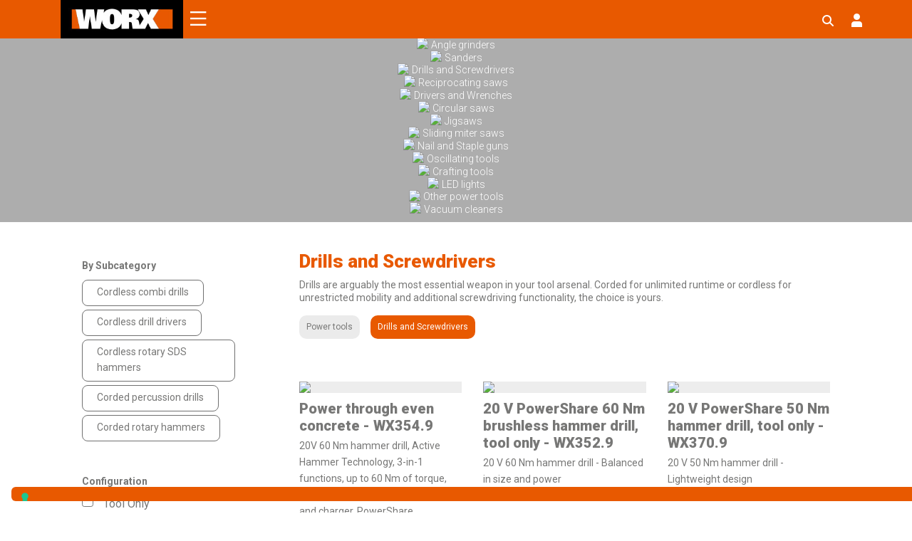

--- FILE ---
content_type: text/html; charset=UTF-8
request_url: https://eu.worx.com/en/drills/
body_size: 53548
content:
<!doctype html>
<html lang="en" prefix="og: http://ogp.me/ns# fb: http://ogp.me/ns/fb#">
<head>


	



	


	
<script type="3fe1cdd8fbec1d5d05ac2601-text/javascript">
var _iub = _iub || [];
_iub.csConfiguration = {"countryDetection":true,"enableUspr":true,"floatingPreferencesButtonDisplay":"bottom-left","lang":"en","perPurposeConsent":true,"siteId":2562159,"whitelabel":false,"cookiePolicyId":45872856, "banner":{ "acceptButtonDisplay":true,"closeButtonRejects":true,"customizeButtonDisplay":true,"explicitWithdrawal":true,"fontSizeBody":"12px","fontSizeCloseButton":"12px","listPurposes":true,"rejectButtonColor":"#AAAAAA","rejectButtonDisplay":true },
callback: {
  onPreferenceExpressedOrNotNeeded: function (preference) {
	dataLayer.push({
	  iubenda_ccpa_opted_out: _iub.cs.api.isCcpaOptedOut(),
	});
	if (!preference) {
	  dataLayer.push({
		event: "iubenda_preference_not_needed",
	  });
	} else {
	  if (preference.consent === true) {
		dataLayer.push({
		  event: "iubenda_consent_given",
		});
	  } else if (preference.consent === false) {
		dataLayer.push({
		  event: "iubenda_consent_rejected",
		});
	  } else if (preference.purposes) {
		for (var purposeId in preference.purposes) {
		  if (preference.purposes[purposeId]) {
			dataLayer.push({
			  event: "iubenda_consent_given_purpose_" + purposeId,
			});
		  }
		}
	  }
	}
  },
},	
};
</script>
<script type="3fe1cdd8fbec1d5d05ac2601-text/javascript" src="//cdn.iubenda.com/cs/gpp/stub.js"></script>
<script type="3fe1cdd8fbec1d5d05ac2601-text/javascript" src="//cdn.iubenda.com/cs/iubenda_cs.js" charset="UTF-8" async></script>

























<meta charset="utf-8">
<meta http-equiv="x-ua-compatible" content="ie=edge">
<meta name="viewport" content="width=device-width, initial-scale=1.0, maximum-scale=1.0, user-scalable=no">

<link rel="preconnect" href="https://fonts.googleapis.com">
<link rel="preconnect" href="https://fonts.gstatic.com" crossorigin>
<style id="" media="all">/* latin-ext */
@font-face {
  font-family: 'Bebas Neue';
  font-style: normal;
  font-weight: 400;
  font-display: swap;
  src: url(/fonts.gstatic.com/s/bebasneue/v16/JTUSjIg69CK48gW7PXoo9WdhyyTh89ZNpQ.woff2) format('woff2');
  unicode-range: U+0100-02BA, U+02BD-02C5, U+02C7-02CC, U+02CE-02D7, U+02DD-02FF, U+0304, U+0308, U+0329, U+1D00-1DBF, U+1E00-1E9F, U+1EF2-1EFF, U+2020, U+20A0-20AB, U+20AD-20C0, U+2113, U+2C60-2C7F, U+A720-A7FF;
}
/* latin */
@font-face {
  font-family: 'Bebas Neue';
  font-style: normal;
  font-weight: 400;
  font-display: swap;
  src: url(/fonts.gstatic.com/s/bebasneue/v16/JTUSjIg69CK48gW7PXoo9WlhyyTh89Y.woff2) format('woff2');
  unicode-range: U+0000-00FF, U+0131, U+0152-0153, U+02BB-02BC, U+02C6, U+02DA, U+02DC, U+0304, U+0308, U+0329, U+2000-206F, U+20AC, U+2122, U+2191, U+2193, U+2212, U+2215, U+FEFF, U+FFFD;
}
</style>
<style id="" media="all">/* cyrillic-ext */
@font-face {
  font-family: 'Roboto Slab';
  font-style: normal;
  font-weight: 100 900;
  font-display: swap;
  src: url(/fonts.gstatic.com/s/robotoslab/v36/BngMUXZYTXPIvIBgJJSb6ufA5qWr4xCCQ_k.woff2) format('woff2');
  unicode-range: U+0460-052F, U+1C80-1C8A, U+20B4, U+2DE0-2DFF, U+A640-A69F, U+FE2E-FE2F;
}
/* cyrillic */
@font-face {
  font-family: 'Roboto Slab';
  font-style: normal;
  font-weight: 100 900;
  font-display: swap;
  src: url(/fonts.gstatic.com/s/robotoslab/v36/BngMUXZYTXPIvIBgJJSb6ufJ5qWr4xCCQ_k.woff2) format('woff2');
  unicode-range: U+0301, U+0400-045F, U+0490-0491, U+04B0-04B1, U+2116;
}
/* greek-ext */
@font-face {
  font-family: 'Roboto Slab';
  font-style: normal;
  font-weight: 100 900;
  font-display: swap;
  src: url(/fonts.gstatic.com/s/robotoslab/v36/BngMUXZYTXPIvIBgJJSb6ufB5qWr4xCCQ_k.woff2) format('woff2');
  unicode-range: U+1F00-1FFF;
}
/* greek */
@font-face {
  font-family: 'Roboto Slab';
  font-style: normal;
  font-weight: 100 900;
  font-display: swap;
  src: url(/fonts.gstatic.com/s/robotoslab/v36/BngMUXZYTXPIvIBgJJSb6ufO5qWr4xCCQ_k.woff2) format('woff2');
  unicode-range: U+0370-0377, U+037A-037F, U+0384-038A, U+038C, U+038E-03A1, U+03A3-03FF;
}
/* vietnamese */
@font-face {
  font-family: 'Roboto Slab';
  font-style: normal;
  font-weight: 100 900;
  font-display: swap;
  src: url(/fonts.gstatic.com/s/robotoslab/v36/BngMUXZYTXPIvIBgJJSb6ufC5qWr4xCCQ_k.woff2) format('woff2');
  unicode-range: U+0102-0103, U+0110-0111, U+0128-0129, U+0168-0169, U+01A0-01A1, U+01AF-01B0, U+0300-0301, U+0303-0304, U+0308-0309, U+0323, U+0329, U+1EA0-1EF9, U+20AB;
}
/* latin-ext */
@font-face {
  font-family: 'Roboto Slab';
  font-style: normal;
  font-weight: 100 900;
  font-display: swap;
  src: url(/fonts.gstatic.com/s/robotoslab/v36/BngMUXZYTXPIvIBgJJSb6ufD5qWr4xCCQ_k.woff2) format('woff2');
  unicode-range: U+0100-02BA, U+02BD-02C5, U+02C7-02CC, U+02CE-02D7, U+02DD-02FF, U+0304, U+0308, U+0329, U+1D00-1DBF, U+1E00-1E9F, U+1EF2-1EFF, U+2020, U+20A0-20AB, U+20AD-20C0, U+2113, U+2C60-2C7F, U+A720-A7FF;
}
/* latin */
@font-face {
  font-family: 'Roboto Slab';
  font-style: normal;
  font-weight: 100 900;
  font-display: swap;
  src: url(/fonts.gstatic.com/s/robotoslab/v36/BngMUXZYTXPIvIBgJJSb6ufN5qWr4xCC.woff2) format('woff2');
  unicode-range: U+0000-00FF, U+0131, U+0152-0153, U+02BB-02BC, U+02C6, U+02DA, U+02DC, U+0304, U+0308, U+0329, U+2000-206F, U+20AC, U+2122, U+2191, U+2193, U+2212, U+2215, U+FEFF, U+FFFD;
}
</style>
<style id="" media="all">/* cyrillic-ext */
@font-face {
  font-family: 'Roboto';
  font-style: italic;
  font-weight: 100;
  font-stretch: 100%;
  font-display: swap;
  src: url(/fonts.gstatic.com/s/roboto/v50/KFO5CnqEu92Fr1Mu53ZEC9_Vu3r1gIhOszmkC3kaSTbQWt4N.woff2) format('woff2');
  unicode-range: U+0460-052F, U+1C80-1C8A, U+20B4, U+2DE0-2DFF, U+A640-A69F, U+FE2E-FE2F;
}
/* cyrillic */
@font-face {
  font-family: 'Roboto';
  font-style: italic;
  font-weight: 100;
  font-stretch: 100%;
  font-display: swap;
  src: url(/fonts.gstatic.com/s/roboto/v50/KFO5CnqEu92Fr1Mu53ZEC9_Vu3r1gIhOszmkAnkaSTbQWt4N.woff2) format('woff2');
  unicode-range: U+0301, U+0400-045F, U+0490-0491, U+04B0-04B1, U+2116;
}
/* greek-ext */
@font-face {
  font-family: 'Roboto';
  font-style: italic;
  font-weight: 100;
  font-stretch: 100%;
  font-display: swap;
  src: url(/fonts.gstatic.com/s/roboto/v50/KFO5CnqEu92Fr1Mu53ZEC9_Vu3r1gIhOszmkCnkaSTbQWt4N.woff2) format('woff2');
  unicode-range: U+1F00-1FFF;
}
/* greek */
@font-face {
  font-family: 'Roboto';
  font-style: italic;
  font-weight: 100;
  font-stretch: 100%;
  font-display: swap;
  src: url(/fonts.gstatic.com/s/roboto/v50/KFO5CnqEu92Fr1Mu53ZEC9_Vu3r1gIhOszmkBXkaSTbQWt4N.woff2) format('woff2');
  unicode-range: U+0370-0377, U+037A-037F, U+0384-038A, U+038C, U+038E-03A1, U+03A3-03FF;
}
/* math */
@font-face {
  font-family: 'Roboto';
  font-style: italic;
  font-weight: 100;
  font-stretch: 100%;
  font-display: swap;
  src: url(/fonts.gstatic.com/s/roboto/v50/KFO5CnqEu92Fr1Mu53ZEC9_Vu3r1gIhOszmkenkaSTbQWt4N.woff2) format('woff2');
  unicode-range: U+0302-0303, U+0305, U+0307-0308, U+0310, U+0312, U+0315, U+031A, U+0326-0327, U+032C, U+032F-0330, U+0332-0333, U+0338, U+033A, U+0346, U+034D, U+0391-03A1, U+03A3-03A9, U+03B1-03C9, U+03D1, U+03D5-03D6, U+03F0-03F1, U+03F4-03F5, U+2016-2017, U+2034-2038, U+203C, U+2040, U+2043, U+2047, U+2050, U+2057, U+205F, U+2070-2071, U+2074-208E, U+2090-209C, U+20D0-20DC, U+20E1, U+20E5-20EF, U+2100-2112, U+2114-2115, U+2117-2121, U+2123-214F, U+2190, U+2192, U+2194-21AE, U+21B0-21E5, U+21F1-21F2, U+21F4-2211, U+2213-2214, U+2216-22FF, U+2308-230B, U+2310, U+2319, U+231C-2321, U+2336-237A, U+237C, U+2395, U+239B-23B7, U+23D0, U+23DC-23E1, U+2474-2475, U+25AF, U+25B3, U+25B7, U+25BD, U+25C1, U+25CA, U+25CC, U+25FB, U+266D-266F, U+27C0-27FF, U+2900-2AFF, U+2B0E-2B11, U+2B30-2B4C, U+2BFE, U+3030, U+FF5B, U+FF5D, U+1D400-1D7FF, U+1EE00-1EEFF;
}
/* symbols */
@font-face {
  font-family: 'Roboto';
  font-style: italic;
  font-weight: 100;
  font-stretch: 100%;
  font-display: swap;
  src: url(/fonts.gstatic.com/s/roboto/v50/KFO5CnqEu92Fr1Mu53ZEC9_Vu3r1gIhOszmkaHkaSTbQWt4N.woff2) format('woff2');
  unicode-range: U+0001-000C, U+000E-001F, U+007F-009F, U+20DD-20E0, U+20E2-20E4, U+2150-218F, U+2190, U+2192, U+2194-2199, U+21AF, U+21E6-21F0, U+21F3, U+2218-2219, U+2299, U+22C4-22C6, U+2300-243F, U+2440-244A, U+2460-24FF, U+25A0-27BF, U+2800-28FF, U+2921-2922, U+2981, U+29BF, U+29EB, U+2B00-2BFF, U+4DC0-4DFF, U+FFF9-FFFB, U+10140-1018E, U+10190-1019C, U+101A0, U+101D0-101FD, U+102E0-102FB, U+10E60-10E7E, U+1D2C0-1D2D3, U+1D2E0-1D37F, U+1F000-1F0FF, U+1F100-1F1AD, U+1F1E6-1F1FF, U+1F30D-1F30F, U+1F315, U+1F31C, U+1F31E, U+1F320-1F32C, U+1F336, U+1F378, U+1F37D, U+1F382, U+1F393-1F39F, U+1F3A7-1F3A8, U+1F3AC-1F3AF, U+1F3C2, U+1F3C4-1F3C6, U+1F3CA-1F3CE, U+1F3D4-1F3E0, U+1F3ED, U+1F3F1-1F3F3, U+1F3F5-1F3F7, U+1F408, U+1F415, U+1F41F, U+1F426, U+1F43F, U+1F441-1F442, U+1F444, U+1F446-1F449, U+1F44C-1F44E, U+1F453, U+1F46A, U+1F47D, U+1F4A3, U+1F4B0, U+1F4B3, U+1F4B9, U+1F4BB, U+1F4BF, U+1F4C8-1F4CB, U+1F4D6, U+1F4DA, U+1F4DF, U+1F4E3-1F4E6, U+1F4EA-1F4ED, U+1F4F7, U+1F4F9-1F4FB, U+1F4FD-1F4FE, U+1F503, U+1F507-1F50B, U+1F50D, U+1F512-1F513, U+1F53E-1F54A, U+1F54F-1F5FA, U+1F610, U+1F650-1F67F, U+1F687, U+1F68D, U+1F691, U+1F694, U+1F698, U+1F6AD, U+1F6B2, U+1F6B9-1F6BA, U+1F6BC, U+1F6C6-1F6CF, U+1F6D3-1F6D7, U+1F6E0-1F6EA, U+1F6F0-1F6F3, U+1F6F7-1F6FC, U+1F700-1F7FF, U+1F800-1F80B, U+1F810-1F847, U+1F850-1F859, U+1F860-1F887, U+1F890-1F8AD, U+1F8B0-1F8BB, U+1F8C0-1F8C1, U+1F900-1F90B, U+1F93B, U+1F946, U+1F984, U+1F996, U+1F9E9, U+1FA00-1FA6F, U+1FA70-1FA7C, U+1FA80-1FA89, U+1FA8F-1FAC6, U+1FACE-1FADC, U+1FADF-1FAE9, U+1FAF0-1FAF8, U+1FB00-1FBFF;
}
/* vietnamese */
@font-face {
  font-family: 'Roboto';
  font-style: italic;
  font-weight: 100;
  font-stretch: 100%;
  font-display: swap;
  src: url(/fonts.gstatic.com/s/roboto/v50/KFO5CnqEu92Fr1Mu53ZEC9_Vu3r1gIhOszmkCXkaSTbQWt4N.woff2) format('woff2');
  unicode-range: U+0102-0103, U+0110-0111, U+0128-0129, U+0168-0169, U+01A0-01A1, U+01AF-01B0, U+0300-0301, U+0303-0304, U+0308-0309, U+0323, U+0329, U+1EA0-1EF9, U+20AB;
}
/* latin-ext */
@font-face {
  font-family: 'Roboto';
  font-style: italic;
  font-weight: 100;
  font-stretch: 100%;
  font-display: swap;
  src: url(/fonts.gstatic.com/s/roboto/v50/KFO5CnqEu92Fr1Mu53ZEC9_Vu3r1gIhOszmkCHkaSTbQWt4N.woff2) format('woff2');
  unicode-range: U+0100-02BA, U+02BD-02C5, U+02C7-02CC, U+02CE-02D7, U+02DD-02FF, U+0304, U+0308, U+0329, U+1D00-1DBF, U+1E00-1E9F, U+1EF2-1EFF, U+2020, U+20A0-20AB, U+20AD-20C0, U+2113, U+2C60-2C7F, U+A720-A7FF;
}
/* latin */
@font-face {
  font-family: 'Roboto';
  font-style: italic;
  font-weight: 100;
  font-stretch: 100%;
  font-display: swap;
  src: url(/fonts.gstatic.com/s/roboto/v50/KFO5CnqEu92Fr1Mu53ZEC9_Vu3r1gIhOszmkBnkaSTbQWg.woff2) format('woff2');
  unicode-range: U+0000-00FF, U+0131, U+0152-0153, U+02BB-02BC, U+02C6, U+02DA, U+02DC, U+0304, U+0308, U+0329, U+2000-206F, U+20AC, U+2122, U+2191, U+2193, U+2212, U+2215, U+FEFF, U+FFFD;
}
/* cyrillic-ext */
@font-face {
  font-family: 'Roboto';
  font-style: italic;
  font-weight: 300;
  font-stretch: 100%;
  font-display: swap;
  src: url(/fonts.gstatic.com/s/roboto/v50/KFO5CnqEu92Fr1Mu53ZEC9_Vu3r1gIhOszmkC3kaSTbQWt4N.woff2) format('woff2');
  unicode-range: U+0460-052F, U+1C80-1C8A, U+20B4, U+2DE0-2DFF, U+A640-A69F, U+FE2E-FE2F;
}
/* cyrillic */
@font-face {
  font-family: 'Roboto';
  font-style: italic;
  font-weight: 300;
  font-stretch: 100%;
  font-display: swap;
  src: url(/fonts.gstatic.com/s/roboto/v50/KFO5CnqEu92Fr1Mu53ZEC9_Vu3r1gIhOszmkAnkaSTbQWt4N.woff2) format('woff2');
  unicode-range: U+0301, U+0400-045F, U+0490-0491, U+04B0-04B1, U+2116;
}
/* greek-ext */
@font-face {
  font-family: 'Roboto';
  font-style: italic;
  font-weight: 300;
  font-stretch: 100%;
  font-display: swap;
  src: url(/fonts.gstatic.com/s/roboto/v50/KFO5CnqEu92Fr1Mu53ZEC9_Vu3r1gIhOszmkCnkaSTbQWt4N.woff2) format('woff2');
  unicode-range: U+1F00-1FFF;
}
/* greek */
@font-face {
  font-family: 'Roboto';
  font-style: italic;
  font-weight: 300;
  font-stretch: 100%;
  font-display: swap;
  src: url(/fonts.gstatic.com/s/roboto/v50/KFO5CnqEu92Fr1Mu53ZEC9_Vu3r1gIhOszmkBXkaSTbQWt4N.woff2) format('woff2');
  unicode-range: U+0370-0377, U+037A-037F, U+0384-038A, U+038C, U+038E-03A1, U+03A3-03FF;
}
/* math */
@font-face {
  font-family: 'Roboto';
  font-style: italic;
  font-weight: 300;
  font-stretch: 100%;
  font-display: swap;
  src: url(/fonts.gstatic.com/s/roboto/v50/KFO5CnqEu92Fr1Mu53ZEC9_Vu3r1gIhOszmkenkaSTbQWt4N.woff2) format('woff2');
  unicode-range: U+0302-0303, U+0305, U+0307-0308, U+0310, U+0312, U+0315, U+031A, U+0326-0327, U+032C, U+032F-0330, U+0332-0333, U+0338, U+033A, U+0346, U+034D, U+0391-03A1, U+03A3-03A9, U+03B1-03C9, U+03D1, U+03D5-03D6, U+03F0-03F1, U+03F4-03F5, U+2016-2017, U+2034-2038, U+203C, U+2040, U+2043, U+2047, U+2050, U+2057, U+205F, U+2070-2071, U+2074-208E, U+2090-209C, U+20D0-20DC, U+20E1, U+20E5-20EF, U+2100-2112, U+2114-2115, U+2117-2121, U+2123-214F, U+2190, U+2192, U+2194-21AE, U+21B0-21E5, U+21F1-21F2, U+21F4-2211, U+2213-2214, U+2216-22FF, U+2308-230B, U+2310, U+2319, U+231C-2321, U+2336-237A, U+237C, U+2395, U+239B-23B7, U+23D0, U+23DC-23E1, U+2474-2475, U+25AF, U+25B3, U+25B7, U+25BD, U+25C1, U+25CA, U+25CC, U+25FB, U+266D-266F, U+27C0-27FF, U+2900-2AFF, U+2B0E-2B11, U+2B30-2B4C, U+2BFE, U+3030, U+FF5B, U+FF5D, U+1D400-1D7FF, U+1EE00-1EEFF;
}
/* symbols */
@font-face {
  font-family: 'Roboto';
  font-style: italic;
  font-weight: 300;
  font-stretch: 100%;
  font-display: swap;
  src: url(/fonts.gstatic.com/s/roboto/v50/KFO5CnqEu92Fr1Mu53ZEC9_Vu3r1gIhOszmkaHkaSTbQWt4N.woff2) format('woff2');
  unicode-range: U+0001-000C, U+000E-001F, U+007F-009F, U+20DD-20E0, U+20E2-20E4, U+2150-218F, U+2190, U+2192, U+2194-2199, U+21AF, U+21E6-21F0, U+21F3, U+2218-2219, U+2299, U+22C4-22C6, U+2300-243F, U+2440-244A, U+2460-24FF, U+25A0-27BF, U+2800-28FF, U+2921-2922, U+2981, U+29BF, U+29EB, U+2B00-2BFF, U+4DC0-4DFF, U+FFF9-FFFB, U+10140-1018E, U+10190-1019C, U+101A0, U+101D0-101FD, U+102E0-102FB, U+10E60-10E7E, U+1D2C0-1D2D3, U+1D2E0-1D37F, U+1F000-1F0FF, U+1F100-1F1AD, U+1F1E6-1F1FF, U+1F30D-1F30F, U+1F315, U+1F31C, U+1F31E, U+1F320-1F32C, U+1F336, U+1F378, U+1F37D, U+1F382, U+1F393-1F39F, U+1F3A7-1F3A8, U+1F3AC-1F3AF, U+1F3C2, U+1F3C4-1F3C6, U+1F3CA-1F3CE, U+1F3D4-1F3E0, U+1F3ED, U+1F3F1-1F3F3, U+1F3F5-1F3F7, U+1F408, U+1F415, U+1F41F, U+1F426, U+1F43F, U+1F441-1F442, U+1F444, U+1F446-1F449, U+1F44C-1F44E, U+1F453, U+1F46A, U+1F47D, U+1F4A3, U+1F4B0, U+1F4B3, U+1F4B9, U+1F4BB, U+1F4BF, U+1F4C8-1F4CB, U+1F4D6, U+1F4DA, U+1F4DF, U+1F4E3-1F4E6, U+1F4EA-1F4ED, U+1F4F7, U+1F4F9-1F4FB, U+1F4FD-1F4FE, U+1F503, U+1F507-1F50B, U+1F50D, U+1F512-1F513, U+1F53E-1F54A, U+1F54F-1F5FA, U+1F610, U+1F650-1F67F, U+1F687, U+1F68D, U+1F691, U+1F694, U+1F698, U+1F6AD, U+1F6B2, U+1F6B9-1F6BA, U+1F6BC, U+1F6C6-1F6CF, U+1F6D3-1F6D7, U+1F6E0-1F6EA, U+1F6F0-1F6F3, U+1F6F7-1F6FC, U+1F700-1F7FF, U+1F800-1F80B, U+1F810-1F847, U+1F850-1F859, U+1F860-1F887, U+1F890-1F8AD, U+1F8B0-1F8BB, U+1F8C0-1F8C1, U+1F900-1F90B, U+1F93B, U+1F946, U+1F984, U+1F996, U+1F9E9, U+1FA00-1FA6F, U+1FA70-1FA7C, U+1FA80-1FA89, U+1FA8F-1FAC6, U+1FACE-1FADC, U+1FADF-1FAE9, U+1FAF0-1FAF8, U+1FB00-1FBFF;
}
/* vietnamese */
@font-face {
  font-family: 'Roboto';
  font-style: italic;
  font-weight: 300;
  font-stretch: 100%;
  font-display: swap;
  src: url(/fonts.gstatic.com/s/roboto/v50/KFO5CnqEu92Fr1Mu53ZEC9_Vu3r1gIhOszmkCXkaSTbQWt4N.woff2) format('woff2');
  unicode-range: U+0102-0103, U+0110-0111, U+0128-0129, U+0168-0169, U+01A0-01A1, U+01AF-01B0, U+0300-0301, U+0303-0304, U+0308-0309, U+0323, U+0329, U+1EA0-1EF9, U+20AB;
}
/* latin-ext */
@font-face {
  font-family: 'Roboto';
  font-style: italic;
  font-weight: 300;
  font-stretch: 100%;
  font-display: swap;
  src: url(/fonts.gstatic.com/s/roboto/v50/KFO5CnqEu92Fr1Mu53ZEC9_Vu3r1gIhOszmkCHkaSTbQWt4N.woff2) format('woff2');
  unicode-range: U+0100-02BA, U+02BD-02C5, U+02C7-02CC, U+02CE-02D7, U+02DD-02FF, U+0304, U+0308, U+0329, U+1D00-1DBF, U+1E00-1E9F, U+1EF2-1EFF, U+2020, U+20A0-20AB, U+20AD-20C0, U+2113, U+2C60-2C7F, U+A720-A7FF;
}
/* latin */
@font-face {
  font-family: 'Roboto';
  font-style: italic;
  font-weight: 300;
  font-stretch: 100%;
  font-display: swap;
  src: url(/fonts.gstatic.com/s/roboto/v50/KFO5CnqEu92Fr1Mu53ZEC9_Vu3r1gIhOszmkBnkaSTbQWg.woff2) format('woff2');
  unicode-range: U+0000-00FF, U+0131, U+0152-0153, U+02BB-02BC, U+02C6, U+02DA, U+02DC, U+0304, U+0308, U+0329, U+2000-206F, U+20AC, U+2122, U+2191, U+2193, U+2212, U+2215, U+FEFF, U+FFFD;
}
/* cyrillic-ext */
@font-face {
  font-family: 'Roboto';
  font-style: italic;
  font-weight: 400;
  font-stretch: 100%;
  font-display: swap;
  src: url(/fonts.gstatic.com/s/roboto/v50/KFO5CnqEu92Fr1Mu53ZEC9_Vu3r1gIhOszmkC3kaSTbQWt4N.woff2) format('woff2');
  unicode-range: U+0460-052F, U+1C80-1C8A, U+20B4, U+2DE0-2DFF, U+A640-A69F, U+FE2E-FE2F;
}
/* cyrillic */
@font-face {
  font-family: 'Roboto';
  font-style: italic;
  font-weight: 400;
  font-stretch: 100%;
  font-display: swap;
  src: url(/fonts.gstatic.com/s/roboto/v50/KFO5CnqEu92Fr1Mu53ZEC9_Vu3r1gIhOszmkAnkaSTbQWt4N.woff2) format('woff2');
  unicode-range: U+0301, U+0400-045F, U+0490-0491, U+04B0-04B1, U+2116;
}
/* greek-ext */
@font-face {
  font-family: 'Roboto';
  font-style: italic;
  font-weight: 400;
  font-stretch: 100%;
  font-display: swap;
  src: url(/fonts.gstatic.com/s/roboto/v50/KFO5CnqEu92Fr1Mu53ZEC9_Vu3r1gIhOszmkCnkaSTbQWt4N.woff2) format('woff2');
  unicode-range: U+1F00-1FFF;
}
/* greek */
@font-face {
  font-family: 'Roboto';
  font-style: italic;
  font-weight: 400;
  font-stretch: 100%;
  font-display: swap;
  src: url(/fonts.gstatic.com/s/roboto/v50/KFO5CnqEu92Fr1Mu53ZEC9_Vu3r1gIhOszmkBXkaSTbQWt4N.woff2) format('woff2');
  unicode-range: U+0370-0377, U+037A-037F, U+0384-038A, U+038C, U+038E-03A1, U+03A3-03FF;
}
/* math */
@font-face {
  font-family: 'Roboto';
  font-style: italic;
  font-weight: 400;
  font-stretch: 100%;
  font-display: swap;
  src: url(/fonts.gstatic.com/s/roboto/v50/KFO5CnqEu92Fr1Mu53ZEC9_Vu3r1gIhOszmkenkaSTbQWt4N.woff2) format('woff2');
  unicode-range: U+0302-0303, U+0305, U+0307-0308, U+0310, U+0312, U+0315, U+031A, U+0326-0327, U+032C, U+032F-0330, U+0332-0333, U+0338, U+033A, U+0346, U+034D, U+0391-03A1, U+03A3-03A9, U+03B1-03C9, U+03D1, U+03D5-03D6, U+03F0-03F1, U+03F4-03F5, U+2016-2017, U+2034-2038, U+203C, U+2040, U+2043, U+2047, U+2050, U+2057, U+205F, U+2070-2071, U+2074-208E, U+2090-209C, U+20D0-20DC, U+20E1, U+20E5-20EF, U+2100-2112, U+2114-2115, U+2117-2121, U+2123-214F, U+2190, U+2192, U+2194-21AE, U+21B0-21E5, U+21F1-21F2, U+21F4-2211, U+2213-2214, U+2216-22FF, U+2308-230B, U+2310, U+2319, U+231C-2321, U+2336-237A, U+237C, U+2395, U+239B-23B7, U+23D0, U+23DC-23E1, U+2474-2475, U+25AF, U+25B3, U+25B7, U+25BD, U+25C1, U+25CA, U+25CC, U+25FB, U+266D-266F, U+27C0-27FF, U+2900-2AFF, U+2B0E-2B11, U+2B30-2B4C, U+2BFE, U+3030, U+FF5B, U+FF5D, U+1D400-1D7FF, U+1EE00-1EEFF;
}
/* symbols */
@font-face {
  font-family: 'Roboto';
  font-style: italic;
  font-weight: 400;
  font-stretch: 100%;
  font-display: swap;
  src: url(/fonts.gstatic.com/s/roboto/v50/KFO5CnqEu92Fr1Mu53ZEC9_Vu3r1gIhOszmkaHkaSTbQWt4N.woff2) format('woff2');
  unicode-range: U+0001-000C, U+000E-001F, U+007F-009F, U+20DD-20E0, U+20E2-20E4, U+2150-218F, U+2190, U+2192, U+2194-2199, U+21AF, U+21E6-21F0, U+21F3, U+2218-2219, U+2299, U+22C4-22C6, U+2300-243F, U+2440-244A, U+2460-24FF, U+25A0-27BF, U+2800-28FF, U+2921-2922, U+2981, U+29BF, U+29EB, U+2B00-2BFF, U+4DC0-4DFF, U+FFF9-FFFB, U+10140-1018E, U+10190-1019C, U+101A0, U+101D0-101FD, U+102E0-102FB, U+10E60-10E7E, U+1D2C0-1D2D3, U+1D2E0-1D37F, U+1F000-1F0FF, U+1F100-1F1AD, U+1F1E6-1F1FF, U+1F30D-1F30F, U+1F315, U+1F31C, U+1F31E, U+1F320-1F32C, U+1F336, U+1F378, U+1F37D, U+1F382, U+1F393-1F39F, U+1F3A7-1F3A8, U+1F3AC-1F3AF, U+1F3C2, U+1F3C4-1F3C6, U+1F3CA-1F3CE, U+1F3D4-1F3E0, U+1F3ED, U+1F3F1-1F3F3, U+1F3F5-1F3F7, U+1F408, U+1F415, U+1F41F, U+1F426, U+1F43F, U+1F441-1F442, U+1F444, U+1F446-1F449, U+1F44C-1F44E, U+1F453, U+1F46A, U+1F47D, U+1F4A3, U+1F4B0, U+1F4B3, U+1F4B9, U+1F4BB, U+1F4BF, U+1F4C8-1F4CB, U+1F4D6, U+1F4DA, U+1F4DF, U+1F4E3-1F4E6, U+1F4EA-1F4ED, U+1F4F7, U+1F4F9-1F4FB, U+1F4FD-1F4FE, U+1F503, U+1F507-1F50B, U+1F50D, U+1F512-1F513, U+1F53E-1F54A, U+1F54F-1F5FA, U+1F610, U+1F650-1F67F, U+1F687, U+1F68D, U+1F691, U+1F694, U+1F698, U+1F6AD, U+1F6B2, U+1F6B9-1F6BA, U+1F6BC, U+1F6C6-1F6CF, U+1F6D3-1F6D7, U+1F6E0-1F6EA, U+1F6F0-1F6F3, U+1F6F7-1F6FC, U+1F700-1F7FF, U+1F800-1F80B, U+1F810-1F847, U+1F850-1F859, U+1F860-1F887, U+1F890-1F8AD, U+1F8B0-1F8BB, U+1F8C0-1F8C1, U+1F900-1F90B, U+1F93B, U+1F946, U+1F984, U+1F996, U+1F9E9, U+1FA00-1FA6F, U+1FA70-1FA7C, U+1FA80-1FA89, U+1FA8F-1FAC6, U+1FACE-1FADC, U+1FADF-1FAE9, U+1FAF0-1FAF8, U+1FB00-1FBFF;
}
/* vietnamese */
@font-face {
  font-family: 'Roboto';
  font-style: italic;
  font-weight: 400;
  font-stretch: 100%;
  font-display: swap;
  src: url(/fonts.gstatic.com/s/roboto/v50/KFO5CnqEu92Fr1Mu53ZEC9_Vu3r1gIhOszmkCXkaSTbQWt4N.woff2) format('woff2');
  unicode-range: U+0102-0103, U+0110-0111, U+0128-0129, U+0168-0169, U+01A0-01A1, U+01AF-01B0, U+0300-0301, U+0303-0304, U+0308-0309, U+0323, U+0329, U+1EA0-1EF9, U+20AB;
}
/* latin-ext */
@font-face {
  font-family: 'Roboto';
  font-style: italic;
  font-weight: 400;
  font-stretch: 100%;
  font-display: swap;
  src: url(/fonts.gstatic.com/s/roboto/v50/KFO5CnqEu92Fr1Mu53ZEC9_Vu3r1gIhOszmkCHkaSTbQWt4N.woff2) format('woff2');
  unicode-range: U+0100-02BA, U+02BD-02C5, U+02C7-02CC, U+02CE-02D7, U+02DD-02FF, U+0304, U+0308, U+0329, U+1D00-1DBF, U+1E00-1E9F, U+1EF2-1EFF, U+2020, U+20A0-20AB, U+20AD-20C0, U+2113, U+2C60-2C7F, U+A720-A7FF;
}
/* latin */
@font-face {
  font-family: 'Roboto';
  font-style: italic;
  font-weight: 400;
  font-stretch: 100%;
  font-display: swap;
  src: url(/fonts.gstatic.com/s/roboto/v50/KFO5CnqEu92Fr1Mu53ZEC9_Vu3r1gIhOszmkBnkaSTbQWg.woff2) format('woff2');
  unicode-range: U+0000-00FF, U+0131, U+0152-0153, U+02BB-02BC, U+02C6, U+02DA, U+02DC, U+0304, U+0308, U+0329, U+2000-206F, U+20AC, U+2122, U+2191, U+2193, U+2212, U+2215, U+FEFF, U+FFFD;
}
/* cyrillic-ext */
@font-face {
  font-family: 'Roboto';
  font-style: italic;
  font-weight: 500;
  font-stretch: 100%;
  font-display: swap;
  src: url(/fonts.gstatic.com/s/roboto/v50/KFO5CnqEu92Fr1Mu53ZEC9_Vu3r1gIhOszmkC3kaSTbQWt4N.woff2) format('woff2');
  unicode-range: U+0460-052F, U+1C80-1C8A, U+20B4, U+2DE0-2DFF, U+A640-A69F, U+FE2E-FE2F;
}
/* cyrillic */
@font-face {
  font-family: 'Roboto';
  font-style: italic;
  font-weight: 500;
  font-stretch: 100%;
  font-display: swap;
  src: url(/fonts.gstatic.com/s/roboto/v50/KFO5CnqEu92Fr1Mu53ZEC9_Vu3r1gIhOszmkAnkaSTbQWt4N.woff2) format('woff2');
  unicode-range: U+0301, U+0400-045F, U+0490-0491, U+04B0-04B1, U+2116;
}
/* greek-ext */
@font-face {
  font-family: 'Roboto';
  font-style: italic;
  font-weight: 500;
  font-stretch: 100%;
  font-display: swap;
  src: url(/fonts.gstatic.com/s/roboto/v50/KFO5CnqEu92Fr1Mu53ZEC9_Vu3r1gIhOszmkCnkaSTbQWt4N.woff2) format('woff2');
  unicode-range: U+1F00-1FFF;
}
/* greek */
@font-face {
  font-family: 'Roboto';
  font-style: italic;
  font-weight: 500;
  font-stretch: 100%;
  font-display: swap;
  src: url(/fonts.gstatic.com/s/roboto/v50/KFO5CnqEu92Fr1Mu53ZEC9_Vu3r1gIhOszmkBXkaSTbQWt4N.woff2) format('woff2');
  unicode-range: U+0370-0377, U+037A-037F, U+0384-038A, U+038C, U+038E-03A1, U+03A3-03FF;
}
/* math */
@font-face {
  font-family: 'Roboto';
  font-style: italic;
  font-weight: 500;
  font-stretch: 100%;
  font-display: swap;
  src: url(/fonts.gstatic.com/s/roboto/v50/KFO5CnqEu92Fr1Mu53ZEC9_Vu3r1gIhOszmkenkaSTbQWt4N.woff2) format('woff2');
  unicode-range: U+0302-0303, U+0305, U+0307-0308, U+0310, U+0312, U+0315, U+031A, U+0326-0327, U+032C, U+032F-0330, U+0332-0333, U+0338, U+033A, U+0346, U+034D, U+0391-03A1, U+03A3-03A9, U+03B1-03C9, U+03D1, U+03D5-03D6, U+03F0-03F1, U+03F4-03F5, U+2016-2017, U+2034-2038, U+203C, U+2040, U+2043, U+2047, U+2050, U+2057, U+205F, U+2070-2071, U+2074-208E, U+2090-209C, U+20D0-20DC, U+20E1, U+20E5-20EF, U+2100-2112, U+2114-2115, U+2117-2121, U+2123-214F, U+2190, U+2192, U+2194-21AE, U+21B0-21E5, U+21F1-21F2, U+21F4-2211, U+2213-2214, U+2216-22FF, U+2308-230B, U+2310, U+2319, U+231C-2321, U+2336-237A, U+237C, U+2395, U+239B-23B7, U+23D0, U+23DC-23E1, U+2474-2475, U+25AF, U+25B3, U+25B7, U+25BD, U+25C1, U+25CA, U+25CC, U+25FB, U+266D-266F, U+27C0-27FF, U+2900-2AFF, U+2B0E-2B11, U+2B30-2B4C, U+2BFE, U+3030, U+FF5B, U+FF5D, U+1D400-1D7FF, U+1EE00-1EEFF;
}
/* symbols */
@font-face {
  font-family: 'Roboto';
  font-style: italic;
  font-weight: 500;
  font-stretch: 100%;
  font-display: swap;
  src: url(/fonts.gstatic.com/s/roboto/v50/KFO5CnqEu92Fr1Mu53ZEC9_Vu3r1gIhOszmkaHkaSTbQWt4N.woff2) format('woff2');
  unicode-range: U+0001-000C, U+000E-001F, U+007F-009F, U+20DD-20E0, U+20E2-20E4, U+2150-218F, U+2190, U+2192, U+2194-2199, U+21AF, U+21E6-21F0, U+21F3, U+2218-2219, U+2299, U+22C4-22C6, U+2300-243F, U+2440-244A, U+2460-24FF, U+25A0-27BF, U+2800-28FF, U+2921-2922, U+2981, U+29BF, U+29EB, U+2B00-2BFF, U+4DC0-4DFF, U+FFF9-FFFB, U+10140-1018E, U+10190-1019C, U+101A0, U+101D0-101FD, U+102E0-102FB, U+10E60-10E7E, U+1D2C0-1D2D3, U+1D2E0-1D37F, U+1F000-1F0FF, U+1F100-1F1AD, U+1F1E6-1F1FF, U+1F30D-1F30F, U+1F315, U+1F31C, U+1F31E, U+1F320-1F32C, U+1F336, U+1F378, U+1F37D, U+1F382, U+1F393-1F39F, U+1F3A7-1F3A8, U+1F3AC-1F3AF, U+1F3C2, U+1F3C4-1F3C6, U+1F3CA-1F3CE, U+1F3D4-1F3E0, U+1F3ED, U+1F3F1-1F3F3, U+1F3F5-1F3F7, U+1F408, U+1F415, U+1F41F, U+1F426, U+1F43F, U+1F441-1F442, U+1F444, U+1F446-1F449, U+1F44C-1F44E, U+1F453, U+1F46A, U+1F47D, U+1F4A3, U+1F4B0, U+1F4B3, U+1F4B9, U+1F4BB, U+1F4BF, U+1F4C8-1F4CB, U+1F4D6, U+1F4DA, U+1F4DF, U+1F4E3-1F4E6, U+1F4EA-1F4ED, U+1F4F7, U+1F4F9-1F4FB, U+1F4FD-1F4FE, U+1F503, U+1F507-1F50B, U+1F50D, U+1F512-1F513, U+1F53E-1F54A, U+1F54F-1F5FA, U+1F610, U+1F650-1F67F, U+1F687, U+1F68D, U+1F691, U+1F694, U+1F698, U+1F6AD, U+1F6B2, U+1F6B9-1F6BA, U+1F6BC, U+1F6C6-1F6CF, U+1F6D3-1F6D7, U+1F6E0-1F6EA, U+1F6F0-1F6F3, U+1F6F7-1F6FC, U+1F700-1F7FF, U+1F800-1F80B, U+1F810-1F847, U+1F850-1F859, U+1F860-1F887, U+1F890-1F8AD, U+1F8B0-1F8BB, U+1F8C0-1F8C1, U+1F900-1F90B, U+1F93B, U+1F946, U+1F984, U+1F996, U+1F9E9, U+1FA00-1FA6F, U+1FA70-1FA7C, U+1FA80-1FA89, U+1FA8F-1FAC6, U+1FACE-1FADC, U+1FADF-1FAE9, U+1FAF0-1FAF8, U+1FB00-1FBFF;
}
/* vietnamese */
@font-face {
  font-family: 'Roboto';
  font-style: italic;
  font-weight: 500;
  font-stretch: 100%;
  font-display: swap;
  src: url(/fonts.gstatic.com/s/roboto/v50/KFO5CnqEu92Fr1Mu53ZEC9_Vu3r1gIhOszmkCXkaSTbQWt4N.woff2) format('woff2');
  unicode-range: U+0102-0103, U+0110-0111, U+0128-0129, U+0168-0169, U+01A0-01A1, U+01AF-01B0, U+0300-0301, U+0303-0304, U+0308-0309, U+0323, U+0329, U+1EA0-1EF9, U+20AB;
}
/* latin-ext */
@font-face {
  font-family: 'Roboto';
  font-style: italic;
  font-weight: 500;
  font-stretch: 100%;
  font-display: swap;
  src: url(/fonts.gstatic.com/s/roboto/v50/KFO5CnqEu92Fr1Mu53ZEC9_Vu3r1gIhOszmkCHkaSTbQWt4N.woff2) format('woff2');
  unicode-range: U+0100-02BA, U+02BD-02C5, U+02C7-02CC, U+02CE-02D7, U+02DD-02FF, U+0304, U+0308, U+0329, U+1D00-1DBF, U+1E00-1E9F, U+1EF2-1EFF, U+2020, U+20A0-20AB, U+20AD-20C0, U+2113, U+2C60-2C7F, U+A720-A7FF;
}
/* latin */
@font-face {
  font-family: 'Roboto';
  font-style: italic;
  font-weight: 500;
  font-stretch: 100%;
  font-display: swap;
  src: url(/fonts.gstatic.com/s/roboto/v50/KFO5CnqEu92Fr1Mu53ZEC9_Vu3r1gIhOszmkBnkaSTbQWg.woff2) format('woff2');
  unicode-range: U+0000-00FF, U+0131, U+0152-0153, U+02BB-02BC, U+02C6, U+02DA, U+02DC, U+0304, U+0308, U+0329, U+2000-206F, U+20AC, U+2122, U+2191, U+2193, U+2212, U+2215, U+FEFF, U+FFFD;
}
/* cyrillic-ext */
@font-face {
  font-family: 'Roboto';
  font-style: italic;
  font-weight: 700;
  font-stretch: 100%;
  font-display: swap;
  src: url(/fonts.gstatic.com/s/roboto/v50/KFO5CnqEu92Fr1Mu53ZEC9_Vu3r1gIhOszmkC3kaSTbQWt4N.woff2) format('woff2');
  unicode-range: U+0460-052F, U+1C80-1C8A, U+20B4, U+2DE0-2DFF, U+A640-A69F, U+FE2E-FE2F;
}
/* cyrillic */
@font-face {
  font-family: 'Roboto';
  font-style: italic;
  font-weight: 700;
  font-stretch: 100%;
  font-display: swap;
  src: url(/fonts.gstatic.com/s/roboto/v50/KFO5CnqEu92Fr1Mu53ZEC9_Vu3r1gIhOszmkAnkaSTbQWt4N.woff2) format('woff2');
  unicode-range: U+0301, U+0400-045F, U+0490-0491, U+04B0-04B1, U+2116;
}
/* greek-ext */
@font-face {
  font-family: 'Roboto';
  font-style: italic;
  font-weight: 700;
  font-stretch: 100%;
  font-display: swap;
  src: url(/fonts.gstatic.com/s/roboto/v50/KFO5CnqEu92Fr1Mu53ZEC9_Vu3r1gIhOszmkCnkaSTbQWt4N.woff2) format('woff2');
  unicode-range: U+1F00-1FFF;
}
/* greek */
@font-face {
  font-family: 'Roboto';
  font-style: italic;
  font-weight: 700;
  font-stretch: 100%;
  font-display: swap;
  src: url(/fonts.gstatic.com/s/roboto/v50/KFO5CnqEu92Fr1Mu53ZEC9_Vu3r1gIhOszmkBXkaSTbQWt4N.woff2) format('woff2');
  unicode-range: U+0370-0377, U+037A-037F, U+0384-038A, U+038C, U+038E-03A1, U+03A3-03FF;
}
/* math */
@font-face {
  font-family: 'Roboto';
  font-style: italic;
  font-weight: 700;
  font-stretch: 100%;
  font-display: swap;
  src: url(/fonts.gstatic.com/s/roboto/v50/KFO5CnqEu92Fr1Mu53ZEC9_Vu3r1gIhOszmkenkaSTbQWt4N.woff2) format('woff2');
  unicode-range: U+0302-0303, U+0305, U+0307-0308, U+0310, U+0312, U+0315, U+031A, U+0326-0327, U+032C, U+032F-0330, U+0332-0333, U+0338, U+033A, U+0346, U+034D, U+0391-03A1, U+03A3-03A9, U+03B1-03C9, U+03D1, U+03D5-03D6, U+03F0-03F1, U+03F4-03F5, U+2016-2017, U+2034-2038, U+203C, U+2040, U+2043, U+2047, U+2050, U+2057, U+205F, U+2070-2071, U+2074-208E, U+2090-209C, U+20D0-20DC, U+20E1, U+20E5-20EF, U+2100-2112, U+2114-2115, U+2117-2121, U+2123-214F, U+2190, U+2192, U+2194-21AE, U+21B0-21E5, U+21F1-21F2, U+21F4-2211, U+2213-2214, U+2216-22FF, U+2308-230B, U+2310, U+2319, U+231C-2321, U+2336-237A, U+237C, U+2395, U+239B-23B7, U+23D0, U+23DC-23E1, U+2474-2475, U+25AF, U+25B3, U+25B7, U+25BD, U+25C1, U+25CA, U+25CC, U+25FB, U+266D-266F, U+27C0-27FF, U+2900-2AFF, U+2B0E-2B11, U+2B30-2B4C, U+2BFE, U+3030, U+FF5B, U+FF5D, U+1D400-1D7FF, U+1EE00-1EEFF;
}
/* symbols */
@font-face {
  font-family: 'Roboto';
  font-style: italic;
  font-weight: 700;
  font-stretch: 100%;
  font-display: swap;
  src: url(/fonts.gstatic.com/s/roboto/v50/KFO5CnqEu92Fr1Mu53ZEC9_Vu3r1gIhOszmkaHkaSTbQWt4N.woff2) format('woff2');
  unicode-range: U+0001-000C, U+000E-001F, U+007F-009F, U+20DD-20E0, U+20E2-20E4, U+2150-218F, U+2190, U+2192, U+2194-2199, U+21AF, U+21E6-21F0, U+21F3, U+2218-2219, U+2299, U+22C4-22C6, U+2300-243F, U+2440-244A, U+2460-24FF, U+25A0-27BF, U+2800-28FF, U+2921-2922, U+2981, U+29BF, U+29EB, U+2B00-2BFF, U+4DC0-4DFF, U+FFF9-FFFB, U+10140-1018E, U+10190-1019C, U+101A0, U+101D0-101FD, U+102E0-102FB, U+10E60-10E7E, U+1D2C0-1D2D3, U+1D2E0-1D37F, U+1F000-1F0FF, U+1F100-1F1AD, U+1F1E6-1F1FF, U+1F30D-1F30F, U+1F315, U+1F31C, U+1F31E, U+1F320-1F32C, U+1F336, U+1F378, U+1F37D, U+1F382, U+1F393-1F39F, U+1F3A7-1F3A8, U+1F3AC-1F3AF, U+1F3C2, U+1F3C4-1F3C6, U+1F3CA-1F3CE, U+1F3D4-1F3E0, U+1F3ED, U+1F3F1-1F3F3, U+1F3F5-1F3F7, U+1F408, U+1F415, U+1F41F, U+1F426, U+1F43F, U+1F441-1F442, U+1F444, U+1F446-1F449, U+1F44C-1F44E, U+1F453, U+1F46A, U+1F47D, U+1F4A3, U+1F4B0, U+1F4B3, U+1F4B9, U+1F4BB, U+1F4BF, U+1F4C8-1F4CB, U+1F4D6, U+1F4DA, U+1F4DF, U+1F4E3-1F4E6, U+1F4EA-1F4ED, U+1F4F7, U+1F4F9-1F4FB, U+1F4FD-1F4FE, U+1F503, U+1F507-1F50B, U+1F50D, U+1F512-1F513, U+1F53E-1F54A, U+1F54F-1F5FA, U+1F610, U+1F650-1F67F, U+1F687, U+1F68D, U+1F691, U+1F694, U+1F698, U+1F6AD, U+1F6B2, U+1F6B9-1F6BA, U+1F6BC, U+1F6C6-1F6CF, U+1F6D3-1F6D7, U+1F6E0-1F6EA, U+1F6F0-1F6F3, U+1F6F7-1F6FC, U+1F700-1F7FF, U+1F800-1F80B, U+1F810-1F847, U+1F850-1F859, U+1F860-1F887, U+1F890-1F8AD, U+1F8B0-1F8BB, U+1F8C0-1F8C1, U+1F900-1F90B, U+1F93B, U+1F946, U+1F984, U+1F996, U+1F9E9, U+1FA00-1FA6F, U+1FA70-1FA7C, U+1FA80-1FA89, U+1FA8F-1FAC6, U+1FACE-1FADC, U+1FADF-1FAE9, U+1FAF0-1FAF8, U+1FB00-1FBFF;
}
/* vietnamese */
@font-face {
  font-family: 'Roboto';
  font-style: italic;
  font-weight: 700;
  font-stretch: 100%;
  font-display: swap;
  src: url(/fonts.gstatic.com/s/roboto/v50/KFO5CnqEu92Fr1Mu53ZEC9_Vu3r1gIhOszmkCXkaSTbQWt4N.woff2) format('woff2');
  unicode-range: U+0102-0103, U+0110-0111, U+0128-0129, U+0168-0169, U+01A0-01A1, U+01AF-01B0, U+0300-0301, U+0303-0304, U+0308-0309, U+0323, U+0329, U+1EA0-1EF9, U+20AB;
}
/* latin-ext */
@font-face {
  font-family: 'Roboto';
  font-style: italic;
  font-weight: 700;
  font-stretch: 100%;
  font-display: swap;
  src: url(/fonts.gstatic.com/s/roboto/v50/KFO5CnqEu92Fr1Mu53ZEC9_Vu3r1gIhOszmkCHkaSTbQWt4N.woff2) format('woff2');
  unicode-range: U+0100-02BA, U+02BD-02C5, U+02C7-02CC, U+02CE-02D7, U+02DD-02FF, U+0304, U+0308, U+0329, U+1D00-1DBF, U+1E00-1E9F, U+1EF2-1EFF, U+2020, U+20A0-20AB, U+20AD-20C0, U+2113, U+2C60-2C7F, U+A720-A7FF;
}
/* latin */
@font-face {
  font-family: 'Roboto';
  font-style: italic;
  font-weight: 700;
  font-stretch: 100%;
  font-display: swap;
  src: url(/fonts.gstatic.com/s/roboto/v50/KFO5CnqEu92Fr1Mu53ZEC9_Vu3r1gIhOszmkBnkaSTbQWg.woff2) format('woff2');
  unicode-range: U+0000-00FF, U+0131, U+0152-0153, U+02BB-02BC, U+02C6, U+02DA, U+02DC, U+0304, U+0308, U+0329, U+2000-206F, U+20AC, U+2122, U+2191, U+2193, U+2212, U+2215, U+FEFF, U+FFFD;
}
/* cyrillic-ext */
@font-face {
  font-family: 'Roboto';
  font-style: italic;
  font-weight: 900;
  font-stretch: 100%;
  font-display: swap;
  src: url(/fonts.gstatic.com/s/roboto/v50/KFO5CnqEu92Fr1Mu53ZEC9_Vu3r1gIhOszmkC3kaSTbQWt4N.woff2) format('woff2');
  unicode-range: U+0460-052F, U+1C80-1C8A, U+20B4, U+2DE0-2DFF, U+A640-A69F, U+FE2E-FE2F;
}
/* cyrillic */
@font-face {
  font-family: 'Roboto';
  font-style: italic;
  font-weight: 900;
  font-stretch: 100%;
  font-display: swap;
  src: url(/fonts.gstatic.com/s/roboto/v50/KFO5CnqEu92Fr1Mu53ZEC9_Vu3r1gIhOszmkAnkaSTbQWt4N.woff2) format('woff2');
  unicode-range: U+0301, U+0400-045F, U+0490-0491, U+04B0-04B1, U+2116;
}
/* greek-ext */
@font-face {
  font-family: 'Roboto';
  font-style: italic;
  font-weight: 900;
  font-stretch: 100%;
  font-display: swap;
  src: url(/fonts.gstatic.com/s/roboto/v50/KFO5CnqEu92Fr1Mu53ZEC9_Vu3r1gIhOszmkCnkaSTbQWt4N.woff2) format('woff2');
  unicode-range: U+1F00-1FFF;
}
/* greek */
@font-face {
  font-family: 'Roboto';
  font-style: italic;
  font-weight: 900;
  font-stretch: 100%;
  font-display: swap;
  src: url(/fonts.gstatic.com/s/roboto/v50/KFO5CnqEu92Fr1Mu53ZEC9_Vu3r1gIhOszmkBXkaSTbQWt4N.woff2) format('woff2');
  unicode-range: U+0370-0377, U+037A-037F, U+0384-038A, U+038C, U+038E-03A1, U+03A3-03FF;
}
/* math */
@font-face {
  font-family: 'Roboto';
  font-style: italic;
  font-weight: 900;
  font-stretch: 100%;
  font-display: swap;
  src: url(/fonts.gstatic.com/s/roboto/v50/KFO5CnqEu92Fr1Mu53ZEC9_Vu3r1gIhOszmkenkaSTbQWt4N.woff2) format('woff2');
  unicode-range: U+0302-0303, U+0305, U+0307-0308, U+0310, U+0312, U+0315, U+031A, U+0326-0327, U+032C, U+032F-0330, U+0332-0333, U+0338, U+033A, U+0346, U+034D, U+0391-03A1, U+03A3-03A9, U+03B1-03C9, U+03D1, U+03D5-03D6, U+03F0-03F1, U+03F4-03F5, U+2016-2017, U+2034-2038, U+203C, U+2040, U+2043, U+2047, U+2050, U+2057, U+205F, U+2070-2071, U+2074-208E, U+2090-209C, U+20D0-20DC, U+20E1, U+20E5-20EF, U+2100-2112, U+2114-2115, U+2117-2121, U+2123-214F, U+2190, U+2192, U+2194-21AE, U+21B0-21E5, U+21F1-21F2, U+21F4-2211, U+2213-2214, U+2216-22FF, U+2308-230B, U+2310, U+2319, U+231C-2321, U+2336-237A, U+237C, U+2395, U+239B-23B7, U+23D0, U+23DC-23E1, U+2474-2475, U+25AF, U+25B3, U+25B7, U+25BD, U+25C1, U+25CA, U+25CC, U+25FB, U+266D-266F, U+27C0-27FF, U+2900-2AFF, U+2B0E-2B11, U+2B30-2B4C, U+2BFE, U+3030, U+FF5B, U+FF5D, U+1D400-1D7FF, U+1EE00-1EEFF;
}
/* symbols */
@font-face {
  font-family: 'Roboto';
  font-style: italic;
  font-weight: 900;
  font-stretch: 100%;
  font-display: swap;
  src: url(/fonts.gstatic.com/s/roboto/v50/KFO5CnqEu92Fr1Mu53ZEC9_Vu3r1gIhOszmkaHkaSTbQWt4N.woff2) format('woff2');
  unicode-range: U+0001-000C, U+000E-001F, U+007F-009F, U+20DD-20E0, U+20E2-20E4, U+2150-218F, U+2190, U+2192, U+2194-2199, U+21AF, U+21E6-21F0, U+21F3, U+2218-2219, U+2299, U+22C4-22C6, U+2300-243F, U+2440-244A, U+2460-24FF, U+25A0-27BF, U+2800-28FF, U+2921-2922, U+2981, U+29BF, U+29EB, U+2B00-2BFF, U+4DC0-4DFF, U+FFF9-FFFB, U+10140-1018E, U+10190-1019C, U+101A0, U+101D0-101FD, U+102E0-102FB, U+10E60-10E7E, U+1D2C0-1D2D3, U+1D2E0-1D37F, U+1F000-1F0FF, U+1F100-1F1AD, U+1F1E6-1F1FF, U+1F30D-1F30F, U+1F315, U+1F31C, U+1F31E, U+1F320-1F32C, U+1F336, U+1F378, U+1F37D, U+1F382, U+1F393-1F39F, U+1F3A7-1F3A8, U+1F3AC-1F3AF, U+1F3C2, U+1F3C4-1F3C6, U+1F3CA-1F3CE, U+1F3D4-1F3E0, U+1F3ED, U+1F3F1-1F3F3, U+1F3F5-1F3F7, U+1F408, U+1F415, U+1F41F, U+1F426, U+1F43F, U+1F441-1F442, U+1F444, U+1F446-1F449, U+1F44C-1F44E, U+1F453, U+1F46A, U+1F47D, U+1F4A3, U+1F4B0, U+1F4B3, U+1F4B9, U+1F4BB, U+1F4BF, U+1F4C8-1F4CB, U+1F4D6, U+1F4DA, U+1F4DF, U+1F4E3-1F4E6, U+1F4EA-1F4ED, U+1F4F7, U+1F4F9-1F4FB, U+1F4FD-1F4FE, U+1F503, U+1F507-1F50B, U+1F50D, U+1F512-1F513, U+1F53E-1F54A, U+1F54F-1F5FA, U+1F610, U+1F650-1F67F, U+1F687, U+1F68D, U+1F691, U+1F694, U+1F698, U+1F6AD, U+1F6B2, U+1F6B9-1F6BA, U+1F6BC, U+1F6C6-1F6CF, U+1F6D3-1F6D7, U+1F6E0-1F6EA, U+1F6F0-1F6F3, U+1F6F7-1F6FC, U+1F700-1F7FF, U+1F800-1F80B, U+1F810-1F847, U+1F850-1F859, U+1F860-1F887, U+1F890-1F8AD, U+1F8B0-1F8BB, U+1F8C0-1F8C1, U+1F900-1F90B, U+1F93B, U+1F946, U+1F984, U+1F996, U+1F9E9, U+1FA00-1FA6F, U+1FA70-1FA7C, U+1FA80-1FA89, U+1FA8F-1FAC6, U+1FACE-1FADC, U+1FADF-1FAE9, U+1FAF0-1FAF8, U+1FB00-1FBFF;
}
/* vietnamese */
@font-face {
  font-family: 'Roboto';
  font-style: italic;
  font-weight: 900;
  font-stretch: 100%;
  font-display: swap;
  src: url(/fonts.gstatic.com/s/roboto/v50/KFO5CnqEu92Fr1Mu53ZEC9_Vu3r1gIhOszmkCXkaSTbQWt4N.woff2) format('woff2');
  unicode-range: U+0102-0103, U+0110-0111, U+0128-0129, U+0168-0169, U+01A0-01A1, U+01AF-01B0, U+0300-0301, U+0303-0304, U+0308-0309, U+0323, U+0329, U+1EA0-1EF9, U+20AB;
}
/* latin-ext */
@font-face {
  font-family: 'Roboto';
  font-style: italic;
  font-weight: 900;
  font-stretch: 100%;
  font-display: swap;
  src: url(/fonts.gstatic.com/s/roboto/v50/KFO5CnqEu92Fr1Mu53ZEC9_Vu3r1gIhOszmkCHkaSTbQWt4N.woff2) format('woff2');
  unicode-range: U+0100-02BA, U+02BD-02C5, U+02C7-02CC, U+02CE-02D7, U+02DD-02FF, U+0304, U+0308, U+0329, U+1D00-1DBF, U+1E00-1E9F, U+1EF2-1EFF, U+2020, U+20A0-20AB, U+20AD-20C0, U+2113, U+2C60-2C7F, U+A720-A7FF;
}
/* latin */
@font-face {
  font-family: 'Roboto';
  font-style: italic;
  font-weight: 900;
  font-stretch: 100%;
  font-display: swap;
  src: url(/fonts.gstatic.com/s/roboto/v50/KFO5CnqEu92Fr1Mu53ZEC9_Vu3r1gIhOszmkBnkaSTbQWg.woff2) format('woff2');
  unicode-range: U+0000-00FF, U+0131, U+0152-0153, U+02BB-02BC, U+02C6, U+02DA, U+02DC, U+0304, U+0308, U+0329, U+2000-206F, U+20AC, U+2122, U+2191, U+2193, U+2212, U+2215, U+FEFF, U+FFFD;
}
/* cyrillic-ext */
@font-face {
  font-family: 'Roboto';
  font-style: normal;
  font-weight: 100;
  font-stretch: 100%;
  font-display: swap;
  src: url(/fonts.gstatic.com/s/roboto/v50/KFO7CnqEu92Fr1ME7kSn66aGLdTylUAMa3GUBHMdazTgWw.woff2) format('woff2');
  unicode-range: U+0460-052F, U+1C80-1C8A, U+20B4, U+2DE0-2DFF, U+A640-A69F, U+FE2E-FE2F;
}
/* cyrillic */
@font-face {
  font-family: 'Roboto';
  font-style: normal;
  font-weight: 100;
  font-stretch: 100%;
  font-display: swap;
  src: url(/fonts.gstatic.com/s/roboto/v50/KFO7CnqEu92Fr1ME7kSn66aGLdTylUAMa3iUBHMdazTgWw.woff2) format('woff2');
  unicode-range: U+0301, U+0400-045F, U+0490-0491, U+04B0-04B1, U+2116;
}
/* greek-ext */
@font-face {
  font-family: 'Roboto';
  font-style: normal;
  font-weight: 100;
  font-stretch: 100%;
  font-display: swap;
  src: url(/fonts.gstatic.com/s/roboto/v50/KFO7CnqEu92Fr1ME7kSn66aGLdTylUAMa3CUBHMdazTgWw.woff2) format('woff2');
  unicode-range: U+1F00-1FFF;
}
/* greek */
@font-face {
  font-family: 'Roboto';
  font-style: normal;
  font-weight: 100;
  font-stretch: 100%;
  font-display: swap;
  src: url(/fonts.gstatic.com/s/roboto/v50/KFO7CnqEu92Fr1ME7kSn66aGLdTylUAMa3-UBHMdazTgWw.woff2) format('woff2');
  unicode-range: U+0370-0377, U+037A-037F, U+0384-038A, U+038C, U+038E-03A1, U+03A3-03FF;
}
/* math */
@font-face {
  font-family: 'Roboto';
  font-style: normal;
  font-weight: 100;
  font-stretch: 100%;
  font-display: swap;
  src: url(/fonts.gstatic.com/s/roboto/v50/KFO7CnqEu92Fr1ME7kSn66aGLdTylUAMawCUBHMdazTgWw.woff2) format('woff2');
  unicode-range: U+0302-0303, U+0305, U+0307-0308, U+0310, U+0312, U+0315, U+031A, U+0326-0327, U+032C, U+032F-0330, U+0332-0333, U+0338, U+033A, U+0346, U+034D, U+0391-03A1, U+03A3-03A9, U+03B1-03C9, U+03D1, U+03D5-03D6, U+03F0-03F1, U+03F4-03F5, U+2016-2017, U+2034-2038, U+203C, U+2040, U+2043, U+2047, U+2050, U+2057, U+205F, U+2070-2071, U+2074-208E, U+2090-209C, U+20D0-20DC, U+20E1, U+20E5-20EF, U+2100-2112, U+2114-2115, U+2117-2121, U+2123-214F, U+2190, U+2192, U+2194-21AE, U+21B0-21E5, U+21F1-21F2, U+21F4-2211, U+2213-2214, U+2216-22FF, U+2308-230B, U+2310, U+2319, U+231C-2321, U+2336-237A, U+237C, U+2395, U+239B-23B7, U+23D0, U+23DC-23E1, U+2474-2475, U+25AF, U+25B3, U+25B7, U+25BD, U+25C1, U+25CA, U+25CC, U+25FB, U+266D-266F, U+27C0-27FF, U+2900-2AFF, U+2B0E-2B11, U+2B30-2B4C, U+2BFE, U+3030, U+FF5B, U+FF5D, U+1D400-1D7FF, U+1EE00-1EEFF;
}
/* symbols */
@font-face {
  font-family: 'Roboto';
  font-style: normal;
  font-weight: 100;
  font-stretch: 100%;
  font-display: swap;
  src: url(/fonts.gstatic.com/s/roboto/v50/KFO7CnqEu92Fr1ME7kSn66aGLdTylUAMaxKUBHMdazTgWw.woff2) format('woff2');
  unicode-range: U+0001-000C, U+000E-001F, U+007F-009F, U+20DD-20E0, U+20E2-20E4, U+2150-218F, U+2190, U+2192, U+2194-2199, U+21AF, U+21E6-21F0, U+21F3, U+2218-2219, U+2299, U+22C4-22C6, U+2300-243F, U+2440-244A, U+2460-24FF, U+25A0-27BF, U+2800-28FF, U+2921-2922, U+2981, U+29BF, U+29EB, U+2B00-2BFF, U+4DC0-4DFF, U+FFF9-FFFB, U+10140-1018E, U+10190-1019C, U+101A0, U+101D0-101FD, U+102E0-102FB, U+10E60-10E7E, U+1D2C0-1D2D3, U+1D2E0-1D37F, U+1F000-1F0FF, U+1F100-1F1AD, U+1F1E6-1F1FF, U+1F30D-1F30F, U+1F315, U+1F31C, U+1F31E, U+1F320-1F32C, U+1F336, U+1F378, U+1F37D, U+1F382, U+1F393-1F39F, U+1F3A7-1F3A8, U+1F3AC-1F3AF, U+1F3C2, U+1F3C4-1F3C6, U+1F3CA-1F3CE, U+1F3D4-1F3E0, U+1F3ED, U+1F3F1-1F3F3, U+1F3F5-1F3F7, U+1F408, U+1F415, U+1F41F, U+1F426, U+1F43F, U+1F441-1F442, U+1F444, U+1F446-1F449, U+1F44C-1F44E, U+1F453, U+1F46A, U+1F47D, U+1F4A3, U+1F4B0, U+1F4B3, U+1F4B9, U+1F4BB, U+1F4BF, U+1F4C8-1F4CB, U+1F4D6, U+1F4DA, U+1F4DF, U+1F4E3-1F4E6, U+1F4EA-1F4ED, U+1F4F7, U+1F4F9-1F4FB, U+1F4FD-1F4FE, U+1F503, U+1F507-1F50B, U+1F50D, U+1F512-1F513, U+1F53E-1F54A, U+1F54F-1F5FA, U+1F610, U+1F650-1F67F, U+1F687, U+1F68D, U+1F691, U+1F694, U+1F698, U+1F6AD, U+1F6B2, U+1F6B9-1F6BA, U+1F6BC, U+1F6C6-1F6CF, U+1F6D3-1F6D7, U+1F6E0-1F6EA, U+1F6F0-1F6F3, U+1F6F7-1F6FC, U+1F700-1F7FF, U+1F800-1F80B, U+1F810-1F847, U+1F850-1F859, U+1F860-1F887, U+1F890-1F8AD, U+1F8B0-1F8BB, U+1F8C0-1F8C1, U+1F900-1F90B, U+1F93B, U+1F946, U+1F984, U+1F996, U+1F9E9, U+1FA00-1FA6F, U+1FA70-1FA7C, U+1FA80-1FA89, U+1FA8F-1FAC6, U+1FACE-1FADC, U+1FADF-1FAE9, U+1FAF0-1FAF8, U+1FB00-1FBFF;
}
/* vietnamese */
@font-face {
  font-family: 'Roboto';
  font-style: normal;
  font-weight: 100;
  font-stretch: 100%;
  font-display: swap;
  src: url(/fonts.gstatic.com/s/roboto/v50/KFO7CnqEu92Fr1ME7kSn66aGLdTylUAMa3OUBHMdazTgWw.woff2) format('woff2');
  unicode-range: U+0102-0103, U+0110-0111, U+0128-0129, U+0168-0169, U+01A0-01A1, U+01AF-01B0, U+0300-0301, U+0303-0304, U+0308-0309, U+0323, U+0329, U+1EA0-1EF9, U+20AB;
}
/* latin-ext */
@font-face {
  font-family: 'Roboto';
  font-style: normal;
  font-weight: 100;
  font-stretch: 100%;
  font-display: swap;
  src: url(/fonts.gstatic.com/s/roboto/v50/KFO7CnqEu92Fr1ME7kSn66aGLdTylUAMa3KUBHMdazTgWw.woff2) format('woff2');
  unicode-range: U+0100-02BA, U+02BD-02C5, U+02C7-02CC, U+02CE-02D7, U+02DD-02FF, U+0304, U+0308, U+0329, U+1D00-1DBF, U+1E00-1E9F, U+1EF2-1EFF, U+2020, U+20A0-20AB, U+20AD-20C0, U+2113, U+2C60-2C7F, U+A720-A7FF;
}
/* latin */
@font-face {
  font-family: 'Roboto';
  font-style: normal;
  font-weight: 100;
  font-stretch: 100%;
  font-display: swap;
  src: url(/fonts.gstatic.com/s/roboto/v50/KFO7CnqEu92Fr1ME7kSn66aGLdTylUAMa3yUBHMdazQ.woff2) format('woff2');
  unicode-range: U+0000-00FF, U+0131, U+0152-0153, U+02BB-02BC, U+02C6, U+02DA, U+02DC, U+0304, U+0308, U+0329, U+2000-206F, U+20AC, U+2122, U+2191, U+2193, U+2212, U+2215, U+FEFF, U+FFFD;
}
/* cyrillic-ext */
@font-face {
  font-family: 'Roboto';
  font-style: normal;
  font-weight: 300;
  font-stretch: 100%;
  font-display: swap;
  src: url(/fonts.gstatic.com/s/roboto/v50/KFO7CnqEu92Fr1ME7kSn66aGLdTylUAMa3GUBHMdazTgWw.woff2) format('woff2');
  unicode-range: U+0460-052F, U+1C80-1C8A, U+20B4, U+2DE0-2DFF, U+A640-A69F, U+FE2E-FE2F;
}
/* cyrillic */
@font-face {
  font-family: 'Roboto';
  font-style: normal;
  font-weight: 300;
  font-stretch: 100%;
  font-display: swap;
  src: url(/fonts.gstatic.com/s/roboto/v50/KFO7CnqEu92Fr1ME7kSn66aGLdTylUAMa3iUBHMdazTgWw.woff2) format('woff2');
  unicode-range: U+0301, U+0400-045F, U+0490-0491, U+04B0-04B1, U+2116;
}
/* greek-ext */
@font-face {
  font-family: 'Roboto';
  font-style: normal;
  font-weight: 300;
  font-stretch: 100%;
  font-display: swap;
  src: url(/fonts.gstatic.com/s/roboto/v50/KFO7CnqEu92Fr1ME7kSn66aGLdTylUAMa3CUBHMdazTgWw.woff2) format('woff2');
  unicode-range: U+1F00-1FFF;
}
/* greek */
@font-face {
  font-family: 'Roboto';
  font-style: normal;
  font-weight: 300;
  font-stretch: 100%;
  font-display: swap;
  src: url(/fonts.gstatic.com/s/roboto/v50/KFO7CnqEu92Fr1ME7kSn66aGLdTylUAMa3-UBHMdazTgWw.woff2) format('woff2');
  unicode-range: U+0370-0377, U+037A-037F, U+0384-038A, U+038C, U+038E-03A1, U+03A3-03FF;
}
/* math */
@font-face {
  font-family: 'Roboto';
  font-style: normal;
  font-weight: 300;
  font-stretch: 100%;
  font-display: swap;
  src: url(/fonts.gstatic.com/s/roboto/v50/KFO7CnqEu92Fr1ME7kSn66aGLdTylUAMawCUBHMdazTgWw.woff2) format('woff2');
  unicode-range: U+0302-0303, U+0305, U+0307-0308, U+0310, U+0312, U+0315, U+031A, U+0326-0327, U+032C, U+032F-0330, U+0332-0333, U+0338, U+033A, U+0346, U+034D, U+0391-03A1, U+03A3-03A9, U+03B1-03C9, U+03D1, U+03D5-03D6, U+03F0-03F1, U+03F4-03F5, U+2016-2017, U+2034-2038, U+203C, U+2040, U+2043, U+2047, U+2050, U+2057, U+205F, U+2070-2071, U+2074-208E, U+2090-209C, U+20D0-20DC, U+20E1, U+20E5-20EF, U+2100-2112, U+2114-2115, U+2117-2121, U+2123-214F, U+2190, U+2192, U+2194-21AE, U+21B0-21E5, U+21F1-21F2, U+21F4-2211, U+2213-2214, U+2216-22FF, U+2308-230B, U+2310, U+2319, U+231C-2321, U+2336-237A, U+237C, U+2395, U+239B-23B7, U+23D0, U+23DC-23E1, U+2474-2475, U+25AF, U+25B3, U+25B7, U+25BD, U+25C1, U+25CA, U+25CC, U+25FB, U+266D-266F, U+27C0-27FF, U+2900-2AFF, U+2B0E-2B11, U+2B30-2B4C, U+2BFE, U+3030, U+FF5B, U+FF5D, U+1D400-1D7FF, U+1EE00-1EEFF;
}
/* symbols */
@font-face {
  font-family: 'Roboto';
  font-style: normal;
  font-weight: 300;
  font-stretch: 100%;
  font-display: swap;
  src: url(/fonts.gstatic.com/s/roboto/v50/KFO7CnqEu92Fr1ME7kSn66aGLdTylUAMaxKUBHMdazTgWw.woff2) format('woff2');
  unicode-range: U+0001-000C, U+000E-001F, U+007F-009F, U+20DD-20E0, U+20E2-20E4, U+2150-218F, U+2190, U+2192, U+2194-2199, U+21AF, U+21E6-21F0, U+21F3, U+2218-2219, U+2299, U+22C4-22C6, U+2300-243F, U+2440-244A, U+2460-24FF, U+25A0-27BF, U+2800-28FF, U+2921-2922, U+2981, U+29BF, U+29EB, U+2B00-2BFF, U+4DC0-4DFF, U+FFF9-FFFB, U+10140-1018E, U+10190-1019C, U+101A0, U+101D0-101FD, U+102E0-102FB, U+10E60-10E7E, U+1D2C0-1D2D3, U+1D2E0-1D37F, U+1F000-1F0FF, U+1F100-1F1AD, U+1F1E6-1F1FF, U+1F30D-1F30F, U+1F315, U+1F31C, U+1F31E, U+1F320-1F32C, U+1F336, U+1F378, U+1F37D, U+1F382, U+1F393-1F39F, U+1F3A7-1F3A8, U+1F3AC-1F3AF, U+1F3C2, U+1F3C4-1F3C6, U+1F3CA-1F3CE, U+1F3D4-1F3E0, U+1F3ED, U+1F3F1-1F3F3, U+1F3F5-1F3F7, U+1F408, U+1F415, U+1F41F, U+1F426, U+1F43F, U+1F441-1F442, U+1F444, U+1F446-1F449, U+1F44C-1F44E, U+1F453, U+1F46A, U+1F47D, U+1F4A3, U+1F4B0, U+1F4B3, U+1F4B9, U+1F4BB, U+1F4BF, U+1F4C8-1F4CB, U+1F4D6, U+1F4DA, U+1F4DF, U+1F4E3-1F4E6, U+1F4EA-1F4ED, U+1F4F7, U+1F4F9-1F4FB, U+1F4FD-1F4FE, U+1F503, U+1F507-1F50B, U+1F50D, U+1F512-1F513, U+1F53E-1F54A, U+1F54F-1F5FA, U+1F610, U+1F650-1F67F, U+1F687, U+1F68D, U+1F691, U+1F694, U+1F698, U+1F6AD, U+1F6B2, U+1F6B9-1F6BA, U+1F6BC, U+1F6C6-1F6CF, U+1F6D3-1F6D7, U+1F6E0-1F6EA, U+1F6F0-1F6F3, U+1F6F7-1F6FC, U+1F700-1F7FF, U+1F800-1F80B, U+1F810-1F847, U+1F850-1F859, U+1F860-1F887, U+1F890-1F8AD, U+1F8B0-1F8BB, U+1F8C0-1F8C1, U+1F900-1F90B, U+1F93B, U+1F946, U+1F984, U+1F996, U+1F9E9, U+1FA00-1FA6F, U+1FA70-1FA7C, U+1FA80-1FA89, U+1FA8F-1FAC6, U+1FACE-1FADC, U+1FADF-1FAE9, U+1FAF0-1FAF8, U+1FB00-1FBFF;
}
/* vietnamese */
@font-face {
  font-family: 'Roboto';
  font-style: normal;
  font-weight: 300;
  font-stretch: 100%;
  font-display: swap;
  src: url(/fonts.gstatic.com/s/roboto/v50/KFO7CnqEu92Fr1ME7kSn66aGLdTylUAMa3OUBHMdazTgWw.woff2) format('woff2');
  unicode-range: U+0102-0103, U+0110-0111, U+0128-0129, U+0168-0169, U+01A0-01A1, U+01AF-01B0, U+0300-0301, U+0303-0304, U+0308-0309, U+0323, U+0329, U+1EA0-1EF9, U+20AB;
}
/* latin-ext */
@font-face {
  font-family: 'Roboto';
  font-style: normal;
  font-weight: 300;
  font-stretch: 100%;
  font-display: swap;
  src: url(/fonts.gstatic.com/s/roboto/v50/KFO7CnqEu92Fr1ME7kSn66aGLdTylUAMa3KUBHMdazTgWw.woff2) format('woff2');
  unicode-range: U+0100-02BA, U+02BD-02C5, U+02C7-02CC, U+02CE-02D7, U+02DD-02FF, U+0304, U+0308, U+0329, U+1D00-1DBF, U+1E00-1E9F, U+1EF2-1EFF, U+2020, U+20A0-20AB, U+20AD-20C0, U+2113, U+2C60-2C7F, U+A720-A7FF;
}
/* latin */
@font-face {
  font-family: 'Roboto';
  font-style: normal;
  font-weight: 300;
  font-stretch: 100%;
  font-display: swap;
  src: url(/fonts.gstatic.com/s/roboto/v50/KFO7CnqEu92Fr1ME7kSn66aGLdTylUAMa3yUBHMdazQ.woff2) format('woff2');
  unicode-range: U+0000-00FF, U+0131, U+0152-0153, U+02BB-02BC, U+02C6, U+02DA, U+02DC, U+0304, U+0308, U+0329, U+2000-206F, U+20AC, U+2122, U+2191, U+2193, U+2212, U+2215, U+FEFF, U+FFFD;
}
/* cyrillic-ext */
@font-face {
  font-family: 'Roboto';
  font-style: normal;
  font-weight: 400;
  font-stretch: 100%;
  font-display: swap;
  src: url(/fonts.gstatic.com/s/roboto/v50/KFO7CnqEu92Fr1ME7kSn66aGLdTylUAMa3GUBHMdazTgWw.woff2) format('woff2');
  unicode-range: U+0460-052F, U+1C80-1C8A, U+20B4, U+2DE0-2DFF, U+A640-A69F, U+FE2E-FE2F;
}
/* cyrillic */
@font-face {
  font-family: 'Roboto';
  font-style: normal;
  font-weight: 400;
  font-stretch: 100%;
  font-display: swap;
  src: url(/fonts.gstatic.com/s/roboto/v50/KFO7CnqEu92Fr1ME7kSn66aGLdTylUAMa3iUBHMdazTgWw.woff2) format('woff2');
  unicode-range: U+0301, U+0400-045F, U+0490-0491, U+04B0-04B1, U+2116;
}
/* greek-ext */
@font-face {
  font-family: 'Roboto';
  font-style: normal;
  font-weight: 400;
  font-stretch: 100%;
  font-display: swap;
  src: url(/fonts.gstatic.com/s/roboto/v50/KFO7CnqEu92Fr1ME7kSn66aGLdTylUAMa3CUBHMdazTgWw.woff2) format('woff2');
  unicode-range: U+1F00-1FFF;
}
/* greek */
@font-face {
  font-family: 'Roboto';
  font-style: normal;
  font-weight: 400;
  font-stretch: 100%;
  font-display: swap;
  src: url(/fonts.gstatic.com/s/roboto/v50/KFO7CnqEu92Fr1ME7kSn66aGLdTylUAMa3-UBHMdazTgWw.woff2) format('woff2');
  unicode-range: U+0370-0377, U+037A-037F, U+0384-038A, U+038C, U+038E-03A1, U+03A3-03FF;
}
/* math */
@font-face {
  font-family: 'Roboto';
  font-style: normal;
  font-weight: 400;
  font-stretch: 100%;
  font-display: swap;
  src: url(/fonts.gstatic.com/s/roboto/v50/KFO7CnqEu92Fr1ME7kSn66aGLdTylUAMawCUBHMdazTgWw.woff2) format('woff2');
  unicode-range: U+0302-0303, U+0305, U+0307-0308, U+0310, U+0312, U+0315, U+031A, U+0326-0327, U+032C, U+032F-0330, U+0332-0333, U+0338, U+033A, U+0346, U+034D, U+0391-03A1, U+03A3-03A9, U+03B1-03C9, U+03D1, U+03D5-03D6, U+03F0-03F1, U+03F4-03F5, U+2016-2017, U+2034-2038, U+203C, U+2040, U+2043, U+2047, U+2050, U+2057, U+205F, U+2070-2071, U+2074-208E, U+2090-209C, U+20D0-20DC, U+20E1, U+20E5-20EF, U+2100-2112, U+2114-2115, U+2117-2121, U+2123-214F, U+2190, U+2192, U+2194-21AE, U+21B0-21E5, U+21F1-21F2, U+21F4-2211, U+2213-2214, U+2216-22FF, U+2308-230B, U+2310, U+2319, U+231C-2321, U+2336-237A, U+237C, U+2395, U+239B-23B7, U+23D0, U+23DC-23E1, U+2474-2475, U+25AF, U+25B3, U+25B7, U+25BD, U+25C1, U+25CA, U+25CC, U+25FB, U+266D-266F, U+27C0-27FF, U+2900-2AFF, U+2B0E-2B11, U+2B30-2B4C, U+2BFE, U+3030, U+FF5B, U+FF5D, U+1D400-1D7FF, U+1EE00-1EEFF;
}
/* symbols */
@font-face {
  font-family: 'Roboto';
  font-style: normal;
  font-weight: 400;
  font-stretch: 100%;
  font-display: swap;
  src: url(/fonts.gstatic.com/s/roboto/v50/KFO7CnqEu92Fr1ME7kSn66aGLdTylUAMaxKUBHMdazTgWw.woff2) format('woff2');
  unicode-range: U+0001-000C, U+000E-001F, U+007F-009F, U+20DD-20E0, U+20E2-20E4, U+2150-218F, U+2190, U+2192, U+2194-2199, U+21AF, U+21E6-21F0, U+21F3, U+2218-2219, U+2299, U+22C4-22C6, U+2300-243F, U+2440-244A, U+2460-24FF, U+25A0-27BF, U+2800-28FF, U+2921-2922, U+2981, U+29BF, U+29EB, U+2B00-2BFF, U+4DC0-4DFF, U+FFF9-FFFB, U+10140-1018E, U+10190-1019C, U+101A0, U+101D0-101FD, U+102E0-102FB, U+10E60-10E7E, U+1D2C0-1D2D3, U+1D2E0-1D37F, U+1F000-1F0FF, U+1F100-1F1AD, U+1F1E6-1F1FF, U+1F30D-1F30F, U+1F315, U+1F31C, U+1F31E, U+1F320-1F32C, U+1F336, U+1F378, U+1F37D, U+1F382, U+1F393-1F39F, U+1F3A7-1F3A8, U+1F3AC-1F3AF, U+1F3C2, U+1F3C4-1F3C6, U+1F3CA-1F3CE, U+1F3D4-1F3E0, U+1F3ED, U+1F3F1-1F3F3, U+1F3F5-1F3F7, U+1F408, U+1F415, U+1F41F, U+1F426, U+1F43F, U+1F441-1F442, U+1F444, U+1F446-1F449, U+1F44C-1F44E, U+1F453, U+1F46A, U+1F47D, U+1F4A3, U+1F4B0, U+1F4B3, U+1F4B9, U+1F4BB, U+1F4BF, U+1F4C8-1F4CB, U+1F4D6, U+1F4DA, U+1F4DF, U+1F4E3-1F4E6, U+1F4EA-1F4ED, U+1F4F7, U+1F4F9-1F4FB, U+1F4FD-1F4FE, U+1F503, U+1F507-1F50B, U+1F50D, U+1F512-1F513, U+1F53E-1F54A, U+1F54F-1F5FA, U+1F610, U+1F650-1F67F, U+1F687, U+1F68D, U+1F691, U+1F694, U+1F698, U+1F6AD, U+1F6B2, U+1F6B9-1F6BA, U+1F6BC, U+1F6C6-1F6CF, U+1F6D3-1F6D7, U+1F6E0-1F6EA, U+1F6F0-1F6F3, U+1F6F7-1F6FC, U+1F700-1F7FF, U+1F800-1F80B, U+1F810-1F847, U+1F850-1F859, U+1F860-1F887, U+1F890-1F8AD, U+1F8B0-1F8BB, U+1F8C0-1F8C1, U+1F900-1F90B, U+1F93B, U+1F946, U+1F984, U+1F996, U+1F9E9, U+1FA00-1FA6F, U+1FA70-1FA7C, U+1FA80-1FA89, U+1FA8F-1FAC6, U+1FACE-1FADC, U+1FADF-1FAE9, U+1FAF0-1FAF8, U+1FB00-1FBFF;
}
/* vietnamese */
@font-face {
  font-family: 'Roboto';
  font-style: normal;
  font-weight: 400;
  font-stretch: 100%;
  font-display: swap;
  src: url(/fonts.gstatic.com/s/roboto/v50/KFO7CnqEu92Fr1ME7kSn66aGLdTylUAMa3OUBHMdazTgWw.woff2) format('woff2');
  unicode-range: U+0102-0103, U+0110-0111, U+0128-0129, U+0168-0169, U+01A0-01A1, U+01AF-01B0, U+0300-0301, U+0303-0304, U+0308-0309, U+0323, U+0329, U+1EA0-1EF9, U+20AB;
}
/* latin-ext */
@font-face {
  font-family: 'Roboto';
  font-style: normal;
  font-weight: 400;
  font-stretch: 100%;
  font-display: swap;
  src: url(/fonts.gstatic.com/s/roboto/v50/KFO7CnqEu92Fr1ME7kSn66aGLdTylUAMa3KUBHMdazTgWw.woff2) format('woff2');
  unicode-range: U+0100-02BA, U+02BD-02C5, U+02C7-02CC, U+02CE-02D7, U+02DD-02FF, U+0304, U+0308, U+0329, U+1D00-1DBF, U+1E00-1E9F, U+1EF2-1EFF, U+2020, U+20A0-20AB, U+20AD-20C0, U+2113, U+2C60-2C7F, U+A720-A7FF;
}
/* latin */
@font-face {
  font-family: 'Roboto';
  font-style: normal;
  font-weight: 400;
  font-stretch: 100%;
  font-display: swap;
  src: url(/fonts.gstatic.com/s/roboto/v50/KFO7CnqEu92Fr1ME7kSn66aGLdTylUAMa3yUBHMdazQ.woff2) format('woff2');
  unicode-range: U+0000-00FF, U+0131, U+0152-0153, U+02BB-02BC, U+02C6, U+02DA, U+02DC, U+0304, U+0308, U+0329, U+2000-206F, U+20AC, U+2122, U+2191, U+2193, U+2212, U+2215, U+FEFF, U+FFFD;
}
/* cyrillic-ext */
@font-face {
  font-family: 'Roboto';
  font-style: normal;
  font-weight: 500;
  font-stretch: 100%;
  font-display: swap;
  src: url(/fonts.gstatic.com/s/roboto/v50/KFO7CnqEu92Fr1ME7kSn66aGLdTylUAMa3GUBHMdazTgWw.woff2) format('woff2');
  unicode-range: U+0460-052F, U+1C80-1C8A, U+20B4, U+2DE0-2DFF, U+A640-A69F, U+FE2E-FE2F;
}
/* cyrillic */
@font-face {
  font-family: 'Roboto';
  font-style: normal;
  font-weight: 500;
  font-stretch: 100%;
  font-display: swap;
  src: url(/fonts.gstatic.com/s/roboto/v50/KFO7CnqEu92Fr1ME7kSn66aGLdTylUAMa3iUBHMdazTgWw.woff2) format('woff2');
  unicode-range: U+0301, U+0400-045F, U+0490-0491, U+04B0-04B1, U+2116;
}
/* greek-ext */
@font-face {
  font-family: 'Roboto';
  font-style: normal;
  font-weight: 500;
  font-stretch: 100%;
  font-display: swap;
  src: url(/fonts.gstatic.com/s/roboto/v50/KFO7CnqEu92Fr1ME7kSn66aGLdTylUAMa3CUBHMdazTgWw.woff2) format('woff2');
  unicode-range: U+1F00-1FFF;
}
/* greek */
@font-face {
  font-family: 'Roboto';
  font-style: normal;
  font-weight: 500;
  font-stretch: 100%;
  font-display: swap;
  src: url(/fonts.gstatic.com/s/roboto/v50/KFO7CnqEu92Fr1ME7kSn66aGLdTylUAMa3-UBHMdazTgWw.woff2) format('woff2');
  unicode-range: U+0370-0377, U+037A-037F, U+0384-038A, U+038C, U+038E-03A1, U+03A3-03FF;
}
/* math */
@font-face {
  font-family: 'Roboto';
  font-style: normal;
  font-weight: 500;
  font-stretch: 100%;
  font-display: swap;
  src: url(/fonts.gstatic.com/s/roboto/v50/KFO7CnqEu92Fr1ME7kSn66aGLdTylUAMawCUBHMdazTgWw.woff2) format('woff2');
  unicode-range: U+0302-0303, U+0305, U+0307-0308, U+0310, U+0312, U+0315, U+031A, U+0326-0327, U+032C, U+032F-0330, U+0332-0333, U+0338, U+033A, U+0346, U+034D, U+0391-03A1, U+03A3-03A9, U+03B1-03C9, U+03D1, U+03D5-03D6, U+03F0-03F1, U+03F4-03F5, U+2016-2017, U+2034-2038, U+203C, U+2040, U+2043, U+2047, U+2050, U+2057, U+205F, U+2070-2071, U+2074-208E, U+2090-209C, U+20D0-20DC, U+20E1, U+20E5-20EF, U+2100-2112, U+2114-2115, U+2117-2121, U+2123-214F, U+2190, U+2192, U+2194-21AE, U+21B0-21E5, U+21F1-21F2, U+21F4-2211, U+2213-2214, U+2216-22FF, U+2308-230B, U+2310, U+2319, U+231C-2321, U+2336-237A, U+237C, U+2395, U+239B-23B7, U+23D0, U+23DC-23E1, U+2474-2475, U+25AF, U+25B3, U+25B7, U+25BD, U+25C1, U+25CA, U+25CC, U+25FB, U+266D-266F, U+27C0-27FF, U+2900-2AFF, U+2B0E-2B11, U+2B30-2B4C, U+2BFE, U+3030, U+FF5B, U+FF5D, U+1D400-1D7FF, U+1EE00-1EEFF;
}
/* symbols */
@font-face {
  font-family: 'Roboto';
  font-style: normal;
  font-weight: 500;
  font-stretch: 100%;
  font-display: swap;
  src: url(/fonts.gstatic.com/s/roboto/v50/KFO7CnqEu92Fr1ME7kSn66aGLdTylUAMaxKUBHMdazTgWw.woff2) format('woff2');
  unicode-range: U+0001-000C, U+000E-001F, U+007F-009F, U+20DD-20E0, U+20E2-20E4, U+2150-218F, U+2190, U+2192, U+2194-2199, U+21AF, U+21E6-21F0, U+21F3, U+2218-2219, U+2299, U+22C4-22C6, U+2300-243F, U+2440-244A, U+2460-24FF, U+25A0-27BF, U+2800-28FF, U+2921-2922, U+2981, U+29BF, U+29EB, U+2B00-2BFF, U+4DC0-4DFF, U+FFF9-FFFB, U+10140-1018E, U+10190-1019C, U+101A0, U+101D0-101FD, U+102E0-102FB, U+10E60-10E7E, U+1D2C0-1D2D3, U+1D2E0-1D37F, U+1F000-1F0FF, U+1F100-1F1AD, U+1F1E6-1F1FF, U+1F30D-1F30F, U+1F315, U+1F31C, U+1F31E, U+1F320-1F32C, U+1F336, U+1F378, U+1F37D, U+1F382, U+1F393-1F39F, U+1F3A7-1F3A8, U+1F3AC-1F3AF, U+1F3C2, U+1F3C4-1F3C6, U+1F3CA-1F3CE, U+1F3D4-1F3E0, U+1F3ED, U+1F3F1-1F3F3, U+1F3F5-1F3F7, U+1F408, U+1F415, U+1F41F, U+1F426, U+1F43F, U+1F441-1F442, U+1F444, U+1F446-1F449, U+1F44C-1F44E, U+1F453, U+1F46A, U+1F47D, U+1F4A3, U+1F4B0, U+1F4B3, U+1F4B9, U+1F4BB, U+1F4BF, U+1F4C8-1F4CB, U+1F4D6, U+1F4DA, U+1F4DF, U+1F4E3-1F4E6, U+1F4EA-1F4ED, U+1F4F7, U+1F4F9-1F4FB, U+1F4FD-1F4FE, U+1F503, U+1F507-1F50B, U+1F50D, U+1F512-1F513, U+1F53E-1F54A, U+1F54F-1F5FA, U+1F610, U+1F650-1F67F, U+1F687, U+1F68D, U+1F691, U+1F694, U+1F698, U+1F6AD, U+1F6B2, U+1F6B9-1F6BA, U+1F6BC, U+1F6C6-1F6CF, U+1F6D3-1F6D7, U+1F6E0-1F6EA, U+1F6F0-1F6F3, U+1F6F7-1F6FC, U+1F700-1F7FF, U+1F800-1F80B, U+1F810-1F847, U+1F850-1F859, U+1F860-1F887, U+1F890-1F8AD, U+1F8B0-1F8BB, U+1F8C0-1F8C1, U+1F900-1F90B, U+1F93B, U+1F946, U+1F984, U+1F996, U+1F9E9, U+1FA00-1FA6F, U+1FA70-1FA7C, U+1FA80-1FA89, U+1FA8F-1FAC6, U+1FACE-1FADC, U+1FADF-1FAE9, U+1FAF0-1FAF8, U+1FB00-1FBFF;
}
/* vietnamese */
@font-face {
  font-family: 'Roboto';
  font-style: normal;
  font-weight: 500;
  font-stretch: 100%;
  font-display: swap;
  src: url(/fonts.gstatic.com/s/roboto/v50/KFO7CnqEu92Fr1ME7kSn66aGLdTylUAMa3OUBHMdazTgWw.woff2) format('woff2');
  unicode-range: U+0102-0103, U+0110-0111, U+0128-0129, U+0168-0169, U+01A0-01A1, U+01AF-01B0, U+0300-0301, U+0303-0304, U+0308-0309, U+0323, U+0329, U+1EA0-1EF9, U+20AB;
}
/* latin-ext */
@font-face {
  font-family: 'Roboto';
  font-style: normal;
  font-weight: 500;
  font-stretch: 100%;
  font-display: swap;
  src: url(/fonts.gstatic.com/s/roboto/v50/KFO7CnqEu92Fr1ME7kSn66aGLdTylUAMa3KUBHMdazTgWw.woff2) format('woff2');
  unicode-range: U+0100-02BA, U+02BD-02C5, U+02C7-02CC, U+02CE-02D7, U+02DD-02FF, U+0304, U+0308, U+0329, U+1D00-1DBF, U+1E00-1E9F, U+1EF2-1EFF, U+2020, U+20A0-20AB, U+20AD-20C0, U+2113, U+2C60-2C7F, U+A720-A7FF;
}
/* latin */
@font-face {
  font-family: 'Roboto';
  font-style: normal;
  font-weight: 500;
  font-stretch: 100%;
  font-display: swap;
  src: url(/fonts.gstatic.com/s/roboto/v50/KFO7CnqEu92Fr1ME7kSn66aGLdTylUAMa3yUBHMdazQ.woff2) format('woff2');
  unicode-range: U+0000-00FF, U+0131, U+0152-0153, U+02BB-02BC, U+02C6, U+02DA, U+02DC, U+0304, U+0308, U+0329, U+2000-206F, U+20AC, U+2122, U+2191, U+2193, U+2212, U+2215, U+FEFF, U+FFFD;
}
/* cyrillic-ext */
@font-face {
  font-family: 'Roboto';
  font-style: normal;
  font-weight: 700;
  font-stretch: 100%;
  font-display: swap;
  src: url(/fonts.gstatic.com/s/roboto/v50/KFO7CnqEu92Fr1ME7kSn66aGLdTylUAMa3GUBHMdazTgWw.woff2) format('woff2');
  unicode-range: U+0460-052F, U+1C80-1C8A, U+20B4, U+2DE0-2DFF, U+A640-A69F, U+FE2E-FE2F;
}
/* cyrillic */
@font-face {
  font-family: 'Roboto';
  font-style: normal;
  font-weight: 700;
  font-stretch: 100%;
  font-display: swap;
  src: url(/fonts.gstatic.com/s/roboto/v50/KFO7CnqEu92Fr1ME7kSn66aGLdTylUAMa3iUBHMdazTgWw.woff2) format('woff2');
  unicode-range: U+0301, U+0400-045F, U+0490-0491, U+04B0-04B1, U+2116;
}
/* greek-ext */
@font-face {
  font-family: 'Roboto';
  font-style: normal;
  font-weight: 700;
  font-stretch: 100%;
  font-display: swap;
  src: url(/fonts.gstatic.com/s/roboto/v50/KFO7CnqEu92Fr1ME7kSn66aGLdTylUAMa3CUBHMdazTgWw.woff2) format('woff2');
  unicode-range: U+1F00-1FFF;
}
/* greek */
@font-face {
  font-family: 'Roboto';
  font-style: normal;
  font-weight: 700;
  font-stretch: 100%;
  font-display: swap;
  src: url(/fonts.gstatic.com/s/roboto/v50/KFO7CnqEu92Fr1ME7kSn66aGLdTylUAMa3-UBHMdazTgWw.woff2) format('woff2');
  unicode-range: U+0370-0377, U+037A-037F, U+0384-038A, U+038C, U+038E-03A1, U+03A3-03FF;
}
/* math */
@font-face {
  font-family: 'Roboto';
  font-style: normal;
  font-weight: 700;
  font-stretch: 100%;
  font-display: swap;
  src: url(/fonts.gstatic.com/s/roboto/v50/KFO7CnqEu92Fr1ME7kSn66aGLdTylUAMawCUBHMdazTgWw.woff2) format('woff2');
  unicode-range: U+0302-0303, U+0305, U+0307-0308, U+0310, U+0312, U+0315, U+031A, U+0326-0327, U+032C, U+032F-0330, U+0332-0333, U+0338, U+033A, U+0346, U+034D, U+0391-03A1, U+03A3-03A9, U+03B1-03C9, U+03D1, U+03D5-03D6, U+03F0-03F1, U+03F4-03F5, U+2016-2017, U+2034-2038, U+203C, U+2040, U+2043, U+2047, U+2050, U+2057, U+205F, U+2070-2071, U+2074-208E, U+2090-209C, U+20D0-20DC, U+20E1, U+20E5-20EF, U+2100-2112, U+2114-2115, U+2117-2121, U+2123-214F, U+2190, U+2192, U+2194-21AE, U+21B0-21E5, U+21F1-21F2, U+21F4-2211, U+2213-2214, U+2216-22FF, U+2308-230B, U+2310, U+2319, U+231C-2321, U+2336-237A, U+237C, U+2395, U+239B-23B7, U+23D0, U+23DC-23E1, U+2474-2475, U+25AF, U+25B3, U+25B7, U+25BD, U+25C1, U+25CA, U+25CC, U+25FB, U+266D-266F, U+27C0-27FF, U+2900-2AFF, U+2B0E-2B11, U+2B30-2B4C, U+2BFE, U+3030, U+FF5B, U+FF5D, U+1D400-1D7FF, U+1EE00-1EEFF;
}
/* symbols */
@font-face {
  font-family: 'Roboto';
  font-style: normal;
  font-weight: 700;
  font-stretch: 100%;
  font-display: swap;
  src: url(/fonts.gstatic.com/s/roboto/v50/KFO7CnqEu92Fr1ME7kSn66aGLdTylUAMaxKUBHMdazTgWw.woff2) format('woff2');
  unicode-range: U+0001-000C, U+000E-001F, U+007F-009F, U+20DD-20E0, U+20E2-20E4, U+2150-218F, U+2190, U+2192, U+2194-2199, U+21AF, U+21E6-21F0, U+21F3, U+2218-2219, U+2299, U+22C4-22C6, U+2300-243F, U+2440-244A, U+2460-24FF, U+25A0-27BF, U+2800-28FF, U+2921-2922, U+2981, U+29BF, U+29EB, U+2B00-2BFF, U+4DC0-4DFF, U+FFF9-FFFB, U+10140-1018E, U+10190-1019C, U+101A0, U+101D0-101FD, U+102E0-102FB, U+10E60-10E7E, U+1D2C0-1D2D3, U+1D2E0-1D37F, U+1F000-1F0FF, U+1F100-1F1AD, U+1F1E6-1F1FF, U+1F30D-1F30F, U+1F315, U+1F31C, U+1F31E, U+1F320-1F32C, U+1F336, U+1F378, U+1F37D, U+1F382, U+1F393-1F39F, U+1F3A7-1F3A8, U+1F3AC-1F3AF, U+1F3C2, U+1F3C4-1F3C6, U+1F3CA-1F3CE, U+1F3D4-1F3E0, U+1F3ED, U+1F3F1-1F3F3, U+1F3F5-1F3F7, U+1F408, U+1F415, U+1F41F, U+1F426, U+1F43F, U+1F441-1F442, U+1F444, U+1F446-1F449, U+1F44C-1F44E, U+1F453, U+1F46A, U+1F47D, U+1F4A3, U+1F4B0, U+1F4B3, U+1F4B9, U+1F4BB, U+1F4BF, U+1F4C8-1F4CB, U+1F4D6, U+1F4DA, U+1F4DF, U+1F4E3-1F4E6, U+1F4EA-1F4ED, U+1F4F7, U+1F4F9-1F4FB, U+1F4FD-1F4FE, U+1F503, U+1F507-1F50B, U+1F50D, U+1F512-1F513, U+1F53E-1F54A, U+1F54F-1F5FA, U+1F610, U+1F650-1F67F, U+1F687, U+1F68D, U+1F691, U+1F694, U+1F698, U+1F6AD, U+1F6B2, U+1F6B9-1F6BA, U+1F6BC, U+1F6C6-1F6CF, U+1F6D3-1F6D7, U+1F6E0-1F6EA, U+1F6F0-1F6F3, U+1F6F7-1F6FC, U+1F700-1F7FF, U+1F800-1F80B, U+1F810-1F847, U+1F850-1F859, U+1F860-1F887, U+1F890-1F8AD, U+1F8B0-1F8BB, U+1F8C0-1F8C1, U+1F900-1F90B, U+1F93B, U+1F946, U+1F984, U+1F996, U+1F9E9, U+1FA00-1FA6F, U+1FA70-1FA7C, U+1FA80-1FA89, U+1FA8F-1FAC6, U+1FACE-1FADC, U+1FADF-1FAE9, U+1FAF0-1FAF8, U+1FB00-1FBFF;
}
/* vietnamese */
@font-face {
  font-family: 'Roboto';
  font-style: normal;
  font-weight: 700;
  font-stretch: 100%;
  font-display: swap;
  src: url(/fonts.gstatic.com/s/roboto/v50/KFO7CnqEu92Fr1ME7kSn66aGLdTylUAMa3OUBHMdazTgWw.woff2) format('woff2');
  unicode-range: U+0102-0103, U+0110-0111, U+0128-0129, U+0168-0169, U+01A0-01A1, U+01AF-01B0, U+0300-0301, U+0303-0304, U+0308-0309, U+0323, U+0329, U+1EA0-1EF9, U+20AB;
}
/* latin-ext */
@font-face {
  font-family: 'Roboto';
  font-style: normal;
  font-weight: 700;
  font-stretch: 100%;
  font-display: swap;
  src: url(/fonts.gstatic.com/s/roboto/v50/KFO7CnqEu92Fr1ME7kSn66aGLdTylUAMa3KUBHMdazTgWw.woff2) format('woff2');
  unicode-range: U+0100-02BA, U+02BD-02C5, U+02C7-02CC, U+02CE-02D7, U+02DD-02FF, U+0304, U+0308, U+0329, U+1D00-1DBF, U+1E00-1E9F, U+1EF2-1EFF, U+2020, U+20A0-20AB, U+20AD-20C0, U+2113, U+2C60-2C7F, U+A720-A7FF;
}
/* latin */
@font-face {
  font-family: 'Roboto';
  font-style: normal;
  font-weight: 700;
  font-stretch: 100%;
  font-display: swap;
  src: url(/fonts.gstatic.com/s/roboto/v50/KFO7CnqEu92Fr1ME7kSn66aGLdTylUAMa3yUBHMdazQ.woff2) format('woff2');
  unicode-range: U+0000-00FF, U+0131, U+0152-0153, U+02BB-02BC, U+02C6, U+02DA, U+02DC, U+0304, U+0308, U+0329, U+2000-206F, U+20AC, U+2122, U+2191, U+2193, U+2212, U+2215, U+FEFF, U+FFFD;
}
/* cyrillic-ext */
@font-face {
  font-family: 'Roboto';
  font-style: normal;
  font-weight: 900;
  font-stretch: 100%;
  font-display: swap;
  src: url(/fonts.gstatic.com/s/roboto/v50/KFO7CnqEu92Fr1ME7kSn66aGLdTylUAMa3GUBHMdazTgWw.woff2) format('woff2');
  unicode-range: U+0460-052F, U+1C80-1C8A, U+20B4, U+2DE0-2DFF, U+A640-A69F, U+FE2E-FE2F;
}
/* cyrillic */
@font-face {
  font-family: 'Roboto';
  font-style: normal;
  font-weight: 900;
  font-stretch: 100%;
  font-display: swap;
  src: url(/fonts.gstatic.com/s/roboto/v50/KFO7CnqEu92Fr1ME7kSn66aGLdTylUAMa3iUBHMdazTgWw.woff2) format('woff2');
  unicode-range: U+0301, U+0400-045F, U+0490-0491, U+04B0-04B1, U+2116;
}
/* greek-ext */
@font-face {
  font-family: 'Roboto';
  font-style: normal;
  font-weight: 900;
  font-stretch: 100%;
  font-display: swap;
  src: url(/fonts.gstatic.com/s/roboto/v50/KFO7CnqEu92Fr1ME7kSn66aGLdTylUAMa3CUBHMdazTgWw.woff2) format('woff2');
  unicode-range: U+1F00-1FFF;
}
/* greek */
@font-face {
  font-family: 'Roboto';
  font-style: normal;
  font-weight: 900;
  font-stretch: 100%;
  font-display: swap;
  src: url(/fonts.gstatic.com/s/roboto/v50/KFO7CnqEu92Fr1ME7kSn66aGLdTylUAMa3-UBHMdazTgWw.woff2) format('woff2');
  unicode-range: U+0370-0377, U+037A-037F, U+0384-038A, U+038C, U+038E-03A1, U+03A3-03FF;
}
/* math */
@font-face {
  font-family: 'Roboto';
  font-style: normal;
  font-weight: 900;
  font-stretch: 100%;
  font-display: swap;
  src: url(/fonts.gstatic.com/s/roboto/v50/KFO7CnqEu92Fr1ME7kSn66aGLdTylUAMawCUBHMdazTgWw.woff2) format('woff2');
  unicode-range: U+0302-0303, U+0305, U+0307-0308, U+0310, U+0312, U+0315, U+031A, U+0326-0327, U+032C, U+032F-0330, U+0332-0333, U+0338, U+033A, U+0346, U+034D, U+0391-03A1, U+03A3-03A9, U+03B1-03C9, U+03D1, U+03D5-03D6, U+03F0-03F1, U+03F4-03F5, U+2016-2017, U+2034-2038, U+203C, U+2040, U+2043, U+2047, U+2050, U+2057, U+205F, U+2070-2071, U+2074-208E, U+2090-209C, U+20D0-20DC, U+20E1, U+20E5-20EF, U+2100-2112, U+2114-2115, U+2117-2121, U+2123-214F, U+2190, U+2192, U+2194-21AE, U+21B0-21E5, U+21F1-21F2, U+21F4-2211, U+2213-2214, U+2216-22FF, U+2308-230B, U+2310, U+2319, U+231C-2321, U+2336-237A, U+237C, U+2395, U+239B-23B7, U+23D0, U+23DC-23E1, U+2474-2475, U+25AF, U+25B3, U+25B7, U+25BD, U+25C1, U+25CA, U+25CC, U+25FB, U+266D-266F, U+27C0-27FF, U+2900-2AFF, U+2B0E-2B11, U+2B30-2B4C, U+2BFE, U+3030, U+FF5B, U+FF5D, U+1D400-1D7FF, U+1EE00-1EEFF;
}
/* symbols */
@font-face {
  font-family: 'Roboto';
  font-style: normal;
  font-weight: 900;
  font-stretch: 100%;
  font-display: swap;
  src: url(/fonts.gstatic.com/s/roboto/v50/KFO7CnqEu92Fr1ME7kSn66aGLdTylUAMaxKUBHMdazTgWw.woff2) format('woff2');
  unicode-range: U+0001-000C, U+000E-001F, U+007F-009F, U+20DD-20E0, U+20E2-20E4, U+2150-218F, U+2190, U+2192, U+2194-2199, U+21AF, U+21E6-21F0, U+21F3, U+2218-2219, U+2299, U+22C4-22C6, U+2300-243F, U+2440-244A, U+2460-24FF, U+25A0-27BF, U+2800-28FF, U+2921-2922, U+2981, U+29BF, U+29EB, U+2B00-2BFF, U+4DC0-4DFF, U+FFF9-FFFB, U+10140-1018E, U+10190-1019C, U+101A0, U+101D0-101FD, U+102E0-102FB, U+10E60-10E7E, U+1D2C0-1D2D3, U+1D2E0-1D37F, U+1F000-1F0FF, U+1F100-1F1AD, U+1F1E6-1F1FF, U+1F30D-1F30F, U+1F315, U+1F31C, U+1F31E, U+1F320-1F32C, U+1F336, U+1F378, U+1F37D, U+1F382, U+1F393-1F39F, U+1F3A7-1F3A8, U+1F3AC-1F3AF, U+1F3C2, U+1F3C4-1F3C6, U+1F3CA-1F3CE, U+1F3D4-1F3E0, U+1F3ED, U+1F3F1-1F3F3, U+1F3F5-1F3F7, U+1F408, U+1F415, U+1F41F, U+1F426, U+1F43F, U+1F441-1F442, U+1F444, U+1F446-1F449, U+1F44C-1F44E, U+1F453, U+1F46A, U+1F47D, U+1F4A3, U+1F4B0, U+1F4B3, U+1F4B9, U+1F4BB, U+1F4BF, U+1F4C8-1F4CB, U+1F4D6, U+1F4DA, U+1F4DF, U+1F4E3-1F4E6, U+1F4EA-1F4ED, U+1F4F7, U+1F4F9-1F4FB, U+1F4FD-1F4FE, U+1F503, U+1F507-1F50B, U+1F50D, U+1F512-1F513, U+1F53E-1F54A, U+1F54F-1F5FA, U+1F610, U+1F650-1F67F, U+1F687, U+1F68D, U+1F691, U+1F694, U+1F698, U+1F6AD, U+1F6B2, U+1F6B9-1F6BA, U+1F6BC, U+1F6C6-1F6CF, U+1F6D3-1F6D7, U+1F6E0-1F6EA, U+1F6F0-1F6F3, U+1F6F7-1F6FC, U+1F700-1F7FF, U+1F800-1F80B, U+1F810-1F847, U+1F850-1F859, U+1F860-1F887, U+1F890-1F8AD, U+1F8B0-1F8BB, U+1F8C0-1F8C1, U+1F900-1F90B, U+1F93B, U+1F946, U+1F984, U+1F996, U+1F9E9, U+1FA00-1FA6F, U+1FA70-1FA7C, U+1FA80-1FA89, U+1FA8F-1FAC6, U+1FACE-1FADC, U+1FADF-1FAE9, U+1FAF0-1FAF8, U+1FB00-1FBFF;
}
/* vietnamese */
@font-face {
  font-family: 'Roboto';
  font-style: normal;
  font-weight: 900;
  font-stretch: 100%;
  font-display: swap;
  src: url(/fonts.gstatic.com/s/roboto/v50/KFO7CnqEu92Fr1ME7kSn66aGLdTylUAMa3OUBHMdazTgWw.woff2) format('woff2');
  unicode-range: U+0102-0103, U+0110-0111, U+0128-0129, U+0168-0169, U+01A0-01A1, U+01AF-01B0, U+0300-0301, U+0303-0304, U+0308-0309, U+0323, U+0329, U+1EA0-1EF9, U+20AB;
}
/* latin-ext */
@font-face {
  font-family: 'Roboto';
  font-style: normal;
  font-weight: 900;
  font-stretch: 100%;
  font-display: swap;
  src: url(/fonts.gstatic.com/s/roboto/v50/KFO7CnqEu92Fr1ME7kSn66aGLdTylUAMa3KUBHMdazTgWw.woff2) format('woff2');
  unicode-range: U+0100-02BA, U+02BD-02C5, U+02C7-02CC, U+02CE-02D7, U+02DD-02FF, U+0304, U+0308, U+0329, U+1D00-1DBF, U+1E00-1E9F, U+1EF2-1EFF, U+2020, U+20A0-20AB, U+20AD-20C0, U+2113, U+2C60-2C7F, U+A720-A7FF;
}
/* latin */
@font-face {
  font-family: 'Roboto';
  font-style: normal;
  font-weight: 900;
  font-stretch: 100%;
  font-display: swap;
  src: url(/fonts.gstatic.com/s/roboto/v50/KFO7CnqEu92Fr1ME7kSn66aGLdTylUAMa3yUBHMdazQ.woff2) format('woff2');
  unicode-range: U+0000-00FF, U+0131, U+0152-0153, U+02BB-02BC, U+02C6, U+02DA, U+02DC, U+0304, U+0308, U+0329, U+2000-206F, U+20AC, U+2122, U+2191, U+2193, U+2212, U+2215, U+FEFF, U+FFFD;
}
</style>

  
<meta name='robots' content='index, follow, max-image-preview:large, max-snippet:-1, max-video-preview:-1' />
	<style>img:is([sizes="auto" i], [sizes^="auto," i]) { contain-intrinsic-size: 3000px 1500px }</style>
	<link rel="alternate" hreflang="en" href="https://eu.worx.com/en/drills/" />
<link rel="alternate" hreflang="pt-pt" href="https://eu.worx.com/pt-pt/brocas/" />
<link rel="alternate" hreflang="fr-fr" href="https://eu.worx.com/fr-fr/perceuses/" />
<link rel="alternate" hreflang="de-at" href="https://eu.worx.com/de-at/bohrer/" />
<link rel="alternate" hreflang="de-de" href="https://eu.worx.com/de-de/bohrer/" />
<link rel="alternate" hreflang="sv-se" href="https://eu.worx.com/sv-se/borrar/" />
<link rel="alternate" hreflang="es-es" href="https://eu.worx.com/es-es/taladros/" />
<link rel="alternate" hreflang="da-dk" href="https://eu.worx.com/da-dk/ovelser/" />
<link rel="alternate" hreflang="it-it" href="https://eu.worx.com/it-it/trapani/" />
<link rel="alternate" hreflang="nl-nl" href="https://eu.worx.com/nl-nl/boren/" />
<link rel="alternate" hreflang="no-no" href="https://eu.worx.com/no-no/boremaskiner/" />
<link rel="alternate" hreflang="it-ch" href="https://eu.worx.com/it-ch/trapani/" />
<link rel="alternate" hreflang="fr-be" href="https://eu.worx.com/fr-be/perceuses/" />
<link rel="alternate" hreflang="fr-ch" href="https://eu.worx.com/fr-ch/perceuses/" />
<link rel="alternate" hreflang="de-ch" href="https://eu.worx.com/de-ch/bohrer/" />
<link rel="alternate" hreflang="nl-be" href="https://eu.worx.com/nl-be/boren/" />
<link rel="alternate" hreflang="x-default" href="https://eu.worx.com/en/drills/" />

<!-- Google Tag Manager for WordPress by gtm4wp.com -->
<script data-cfasync="false" data-pagespeed-no-defer>
	var gtm4wp_datalayer_name = "dataLayer";
	var dataLayer = dataLayer || [];
	const gtm4wp_use_sku_instead = 1;
	const gtm4wp_currency = 'EUR';
	const gtm4wp_product_per_impression = 10;
	const gtm4wp_clear_ecommerce = false;

	const gtm4wp_scrollerscript_debugmode         = false;
	const gtm4wp_scrollerscript_callbacktime      = 100;
	const gtm4wp_scrollerscript_readerlocation    = 150;
	const gtm4wp_scrollerscript_contentelementid  = "content";
	const gtm4wp_scrollerscript_scannertime       = 60;
</script>
<!-- End Google Tag Manager for WordPress by gtm4wp.com --><script type="3fe1cdd8fbec1d5d05ac2601-text/javascript">var appRootUrl = 'https://eu.worx.com/',appThemeUrl = 'https://eu.worx.com/wp-content/themes/worx/';</script>
	<!-- This site is optimized with the Yoast SEO plugin v26.5 - https://yoast.com/wordpress/plugins/seo/ -->
	<title>Compact Drills Drivers | Cordless, Battery Powered | WORX</title>
	<meta name="description" content="Worx drills, drivers have the power to get the job done faster and easier, no matter the task. Compatible with Power Share batteries. Learn More!" />
	<link rel="canonical" href="https://eu.worx.com/en/drills/" />
	<link rel="next" href="https://eu.worx.com/en/drills/page/2/" />
	<meta property="og:locale" content="en_US" />
	<meta property="og:type" content="article" />
	<meta property="og:title" content="Drills and Screwdrivers Archives | Worx" />
	<meta property="og:url" content="https://eu.worx.com/en/drills/" />
	<meta property="og:site_name" content="Worx" />
	<meta property="og:image" content="https://eu.worx.com/wp-content/uploads/2022/04/overlay.jpg" />
	<meta property="og:image:width" content="1200" />
	<meta property="og:image:height" content="799" />
	<meta property="og:image:type" content="image/jpeg" />
	<meta name="twitter:card" content="summary_large_image" />
	<meta name="twitter:site" content="@WORXTools" />
	<!-- / Yoast SEO plugin. -->


<link rel='dns-prefetch' href='//fonts.googleapis.com' />
<style id='global-styles-inline-css' type='text/css'>
:root{--wp--preset--aspect-ratio--square: 1;--wp--preset--aspect-ratio--4-3: 4/3;--wp--preset--aspect-ratio--3-4: 3/4;--wp--preset--aspect-ratio--3-2: 3/2;--wp--preset--aspect-ratio--2-3: 2/3;--wp--preset--aspect-ratio--16-9: 16/9;--wp--preset--aspect-ratio--9-16: 9/16;--wp--preset--color--black: #000000;--wp--preset--color--cyan-bluish-gray: #abb8c3;--wp--preset--color--white: #ffffff;--wp--preset--color--pale-pink: #f78da7;--wp--preset--color--vivid-red: #cf2e2e;--wp--preset--color--luminous-vivid-orange: #ff6900;--wp--preset--color--luminous-vivid-amber: #fcb900;--wp--preset--color--light-green-cyan: #7bdcb5;--wp--preset--color--vivid-green-cyan: #00d084;--wp--preset--color--pale-cyan-blue: #8ed1fc;--wp--preset--color--vivid-cyan-blue: #0693e3;--wp--preset--color--vivid-purple: #9b51e0;--wp--preset--gradient--vivid-cyan-blue-to-vivid-purple: linear-gradient(135deg,rgba(6,147,227,1) 0%,rgb(155,81,224) 100%);--wp--preset--gradient--light-green-cyan-to-vivid-green-cyan: linear-gradient(135deg,rgb(122,220,180) 0%,rgb(0,208,130) 100%);--wp--preset--gradient--luminous-vivid-amber-to-luminous-vivid-orange: linear-gradient(135deg,rgba(252,185,0,1) 0%,rgba(255,105,0,1) 100%);--wp--preset--gradient--luminous-vivid-orange-to-vivid-red: linear-gradient(135deg,rgba(255,105,0,1) 0%,rgb(207,46,46) 100%);--wp--preset--gradient--very-light-gray-to-cyan-bluish-gray: linear-gradient(135deg,rgb(238,238,238) 0%,rgb(169,184,195) 100%);--wp--preset--gradient--cool-to-warm-spectrum: linear-gradient(135deg,rgb(74,234,220) 0%,rgb(151,120,209) 20%,rgb(207,42,186) 40%,rgb(238,44,130) 60%,rgb(251,105,98) 80%,rgb(254,248,76) 100%);--wp--preset--gradient--blush-light-purple: linear-gradient(135deg,rgb(255,206,236) 0%,rgb(152,150,240) 100%);--wp--preset--gradient--blush-bordeaux: linear-gradient(135deg,rgb(254,205,165) 0%,rgb(254,45,45) 50%,rgb(107,0,62) 100%);--wp--preset--gradient--luminous-dusk: linear-gradient(135deg,rgb(255,203,112) 0%,rgb(199,81,192) 50%,rgb(65,88,208) 100%);--wp--preset--gradient--pale-ocean: linear-gradient(135deg,rgb(255,245,203) 0%,rgb(182,227,212) 50%,rgb(51,167,181) 100%);--wp--preset--gradient--electric-grass: linear-gradient(135deg,rgb(202,248,128) 0%,rgb(113,206,126) 100%);--wp--preset--gradient--midnight: linear-gradient(135deg,rgb(2,3,129) 0%,rgb(40,116,252) 100%);--wp--preset--font-size--small: 13px;--wp--preset--font-size--medium: 20px;--wp--preset--font-size--large: 36px;--wp--preset--font-size--x-large: 42px;--wp--preset--font-family--inter: "Inter", sans-serif;--wp--preset--font-family--cardo: Cardo;--wp--preset--spacing--20: 0.44rem;--wp--preset--spacing--30: 0.67rem;--wp--preset--spacing--40: 1rem;--wp--preset--spacing--50: 1.5rem;--wp--preset--spacing--60: 2.25rem;--wp--preset--spacing--70: 3.38rem;--wp--preset--spacing--80: 5.06rem;--wp--preset--shadow--natural: 6px 6px 9px rgba(0, 0, 0, 0.2);--wp--preset--shadow--deep: 12px 12px 50px rgba(0, 0, 0, 0.4);--wp--preset--shadow--sharp: 6px 6px 0px rgba(0, 0, 0, 0.2);--wp--preset--shadow--outlined: 6px 6px 0px -3px rgba(255, 255, 255, 1), 6px 6px rgba(0, 0, 0, 1);--wp--preset--shadow--crisp: 6px 6px 0px rgba(0, 0, 0, 1);}:where(body) { margin: 0; }.wp-site-blocks > .alignleft { float: left; margin-right: 2em; }.wp-site-blocks > .alignright { float: right; margin-left: 2em; }.wp-site-blocks > .aligncenter { justify-content: center; margin-left: auto; margin-right: auto; }:where(.is-layout-flex){gap: 0.5em;}:where(.is-layout-grid){gap: 0.5em;}.is-layout-flow > .alignleft{float: left;margin-inline-start: 0;margin-inline-end: 2em;}.is-layout-flow > .alignright{float: right;margin-inline-start: 2em;margin-inline-end: 0;}.is-layout-flow > .aligncenter{margin-left: auto !important;margin-right: auto !important;}.is-layout-constrained > .alignleft{float: left;margin-inline-start: 0;margin-inline-end: 2em;}.is-layout-constrained > .alignright{float: right;margin-inline-start: 2em;margin-inline-end: 0;}.is-layout-constrained > .aligncenter{margin-left: auto !important;margin-right: auto !important;}.is-layout-constrained > :where(:not(.alignleft):not(.alignright):not(.alignfull)){margin-left: auto !important;margin-right: auto !important;}body .is-layout-flex{display: flex;}.is-layout-flex{flex-wrap: wrap;align-items: center;}.is-layout-flex > :is(*, div){margin: 0;}body .is-layout-grid{display: grid;}.is-layout-grid > :is(*, div){margin: 0;}body{padding-top: 0px;padding-right: 0px;padding-bottom: 0px;padding-left: 0px;}a:where(:not(.wp-element-button)){text-decoration: underline;}:root :where(.wp-element-button, .wp-block-button__link){background-color: #32373c;border-width: 0;color: #fff;font-family: inherit;font-size: inherit;line-height: inherit;padding: calc(0.667em + 2px) calc(1.333em + 2px);text-decoration: none;}.has-black-color{color: var(--wp--preset--color--black) !important;}.has-cyan-bluish-gray-color{color: var(--wp--preset--color--cyan-bluish-gray) !important;}.has-white-color{color: var(--wp--preset--color--white) !important;}.has-pale-pink-color{color: var(--wp--preset--color--pale-pink) !important;}.has-vivid-red-color{color: var(--wp--preset--color--vivid-red) !important;}.has-luminous-vivid-orange-color{color: var(--wp--preset--color--luminous-vivid-orange) !important;}.has-luminous-vivid-amber-color{color: var(--wp--preset--color--luminous-vivid-amber) !important;}.has-light-green-cyan-color{color: var(--wp--preset--color--light-green-cyan) !important;}.has-vivid-green-cyan-color{color: var(--wp--preset--color--vivid-green-cyan) !important;}.has-pale-cyan-blue-color{color: var(--wp--preset--color--pale-cyan-blue) !important;}.has-vivid-cyan-blue-color{color: var(--wp--preset--color--vivid-cyan-blue) !important;}.has-vivid-purple-color{color: var(--wp--preset--color--vivid-purple) !important;}.has-black-background-color{background-color: var(--wp--preset--color--black) !important;}.has-cyan-bluish-gray-background-color{background-color: var(--wp--preset--color--cyan-bluish-gray) !important;}.has-white-background-color{background-color: var(--wp--preset--color--white) !important;}.has-pale-pink-background-color{background-color: var(--wp--preset--color--pale-pink) !important;}.has-vivid-red-background-color{background-color: var(--wp--preset--color--vivid-red) !important;}.has-luminous-vivid-orange-background-color{background-color: var(--wp--preset--color--luminous-vivid-orange) !important;}.has-luminous-vivid-amber-background-color{background-color: var(--wp--preset--color--luminous-vivid-amber) !important;}.has-light-green-cyan-background-color{background-color: var(--wp--preset--color--light-green-cyan) !important;}.has-vivid-green-cyan-background-color{background-color: var(--wp--preset--color--vivid-green-cyan) !important;}.has-pale-cyan-blue-background-color{background-color: var(--wp--preset--color--pale-cyan-blue) !important;}.has-vivid-cyan-blue-background-color{background-color: var(--wp--preset--color--vivid-cyan-blue) !important;}.has-vivid-purple-background-color{background-color: var(--wp--preset--color--vivid-purple) !important;}.has-black-border-color{border-color: var(--wp--preset--color--black) !important;}.has-cyan-bluish-gray-border-color{border-color: var(--wp--preset--color--cyan-bluish-gray) !important;}.has-white-border-color{border-color: var(--wp--preset--color--white) !important;}.has-pale-pink-border-color{border-color: var(--wp--preset--color--pale-pink) !important;}.has-vivid-red-border-color{border-color: var(--wp--preset--color--vivid-red) !important;}.has-luminous-vivid-orange-border-color{border-color: var(--wp--preset--color--luminous-vivid-orange) !important;}.has-luminous-vivid-amber-border-color{border-color: var(--wp--preset--color--luminous-vivid-amber) !important;}.has-light-green-cyan-border-color{border-color: var(--wp--preset--color--light-green-cyan) !important;}.has-vivid-green-cyan-border-color{border-color: var(--wp--preset--color--vivid-green-cyan) !important;}.has-pale-cyan-blue-border-color{border-color: var(--wp--preset--color--pale-cyan-blue) !important;}.has-vivid-cyan-blue-border-color{border-color: var(--wp--preset--color--vivid-cyan-blue) !important;}.has-vivid-purple-border-color{border-color: var(--wp--preset--color--vivid-purple) !important;}.has-vivid-cyan-blue-to-vivid-purple-gradient-background{background: var(--wp--preset--gradient--vivid-cyan-blue-to-vivid-purple) !important;}.has-light-green-cyan-to-vivid-green-cyan-gradient-background{background: var(--wp--preset--gradient--light-green-cyan-to-vivid-green-cyan) !important;}.has-luminous-vivid-amber-to-luminous-vivid-orange-gradient-background{background: var(--wp--preset--gradient--luminous-vivid-amber-to-luminous-vivid-orange) !important;}.has-luminous-vivid-orange-to-vivid-red-gradient-background{background: var(--wp--preset--gradient--luminous-vivid-orange-to-vivid-red) !important;}.has-very-light-gray-to-cyan-bluish-gray-gradient-background{background: var(--wp--preset--gradient--very-light-gray-to-cyan-bluish-gray) !important;}.has-cool-to-warm-spectrum-gradient-background{background: var(--wp--preset--gradient--cool-to-warm-spectrum) !important;}.has-blush-light-purple-gradient-background{background: var(--wp--preset--gradient--blush-light-purple) !important;}.has-blush-bordeaux-gradient-background{background: var(--wp--preset--gradient--blush-bordeaux) !important;}.has-luminous-dusk-gradient-background{background: var(--wp--preset--gradient--luminous-dusk) !important;}.has-pale-ocean-gradient-background{background: var(--wp--preset--gradient--pale-ocean) !important;}.has-electric-grass-gradient-background{background: var(--wp--preset--gradient--electric-grass) !important;}.has-midnight-gradient-background{background: var(--wp--preset--gradient--midnight) !important;}.has-small-font-size{font-size: var(--wp--preset--font-size--small) !important;}.has-medium-font-size{font-size: var(--wp--preset--font-size--medium) !important;}.has-large-font-size{font-size: var(--wp--preset--font-size--large) !important;}.has-x-large-font-size{font-size: var(--wp--preset--font-size--x-large) !important;}.has-inter-font-family{font-family: var(--wp--preset--font-family--inter) !important;}.has-cardo-font-family{font-family: var(--wp--preset--font-family--cardo) !important;}
:where(.wp-block-post-template.is-layout-flex){gap: 1.25em;}:where(.wp-block-post-template.is-layout-grid){gap: 1.25em;}
:where(.wp-block-columns.is-layout-flex){gap: 2em;}:where(.wp-block-columns.is-layout-grid){gap: 2em;}
:root :where(.wp-block-pullquote){font-size: 1.5em;line-height: 1.6;}
</style>
<link rel='stylesheet' id='twenty20-css' href='https://eu.worx.com/wp-content/plugins/twenty20/assets/css/twenty20.css' type='text/css' media='all' />
<link rel='stylesheet' id='woocommerce-layout-css' href='https://eu.worx.com/wp-content/plugins/woocommerce/assets/css/woocommerce-layout.css' type='text/css' media='all' />
<link rel='stylesheet' id='woocommerce-smallscreen-css' href='https://eu.worx.com/wp-content/plugins/woocommerce/assets/css/woocommerce-smallscreen.css' type='text/css' media='only screen and (max-width: 768px)' />
<style id='woocommerce-inline-inline-css' type='text/css'>
.woocommerce form .form-row .required { visibility: visible; }
</style>
<link rel='stylesheet' id='wpml-legacy-horizontal-list-0-css' href='https://eu.worx.com/wp-content/plugins/sitepress-multilingual-cms/templates/language-switchers/legacy-list-horizontal/style.min.css' type='text/css' media='all' />
<link rel='stylesheet' id='app/main.css-css' href='https://eu.worx.com/wp-content/themes/worx/dist/styles/main_f0981a17.css' type='text/css' media='all' />
<style id="google_font-css" media="all">/* cyrillic-ext */
@font-face {
  font-family: 'Roboto';
  font-style: normal;
  font-weight: 200;
  font-stretch: 100%;
  font-display: swap;
  src: url(/fonts.gstatic.com/s/roboto/v50/KFO7CnqEu92Fr1ME7kSn66aGLdTylUAMa3GUBHMdazTgWw.woff2) format('woff2');
  unicode-range: U+0460-052F, U+1C80-1C8A, U+20B4, U+2DE0-2DFF, U+A640-A69F, U+FE2E-FE2F;
}
/* cyrillic */
@font-face {
  font-family: 'Roboto';
  font-style: normal;
  font-weight: 200;
  font-stretch: 100%;
  font-display: swap;
  src: url(/fonts.gstatic.com/s/roboto/v50/KFO7CnqEu92Fr1ME7kSn66aGLdTylUAMa3iUBHMdazTgWw.woff2) format('woff2');
  unicode-range: U+0301, U+0400-045F, U+0490-0491, U+04B0-04B1, U+2116;
}
/* greek-ext */
@font-face {
  font-family: 'Roboto';
  font-style: normal;
  font-weight: 200;
  font-stretch: 100%;
  font-display: swap;
  src: url(/fonts.gstatic.com/s/roboto/v50/KFO7CnqEu92Fr1ME7kSn66aGLdTylUAMa3CUBHMdazTgWw.woff2) format('woff2');
  unicode-range: U+1F00-1FFF;
}
/* greek */
@font-face {
  font-family: 'Roboto';
  font-style: normal;
  font-weight: 200;
  font-stretch: 100%;
  font-display: swap;
  src: url(/fonts.gstatic.com/s/roboto/v50/KFO7CnqEu92Fr1ME7kSn66aGLdTylUAMa3-UBHMdazTgWw.woff2) format('woff2');
  unicode-range: U+0370-0377, U+037A-037F, U+0384-038A, U+038C, U+038E-03A1, U+03A3-03FF;
}
/* math */
@font-face {
  font-family: 'Roboto';
  font-style: normal;
  font-weight: 200;
  font-stretch: 100%;
  font-display: swap;
  src: url(/fonts.gstatic.com/s/roboto/v50/KFO7CnqEu92Fr1ME7kSn66aGLdTylUAMawCUBHMdazTgWw.woff2) format('woff2');
  unicode-range: U+0302-0303, U+0305, U+0307-0308, U+0310, U+0312, U+0315, U+031A, U+0326-0327, U+032C, U+032F-0330, U+0332-0333, U+0338, U+033A, U+0346, U+034D, U+0391-03A1, U+03A3-03A9, U+03B1-03C9, U+03D1, U+03D5-03D6, U+03F0-03F1, U+03F4-03F5, U+2016-2017, U+2034-2038, U+203C, U+2040, U+2043, U+2047, U+2050, U+2057, U+205F, U+2070-2071, U+2074-208E, U+2090-209C, U+20D0-20DC, U+20E1, U+20E5-20EF, U+2100-2112, U+2114-2115, U+2117-2121, U+2123-214F, U+2190, U+2192, U+2194-21AE, U+21B0-21E5, U+21F1-21F2, U+21F4-2211, U+2213-2214, U+2216-22FF, U+2308-230B, U+2310, U+2319, U+231C-2321, U+2336-237A, U+237C, U+2395, U+239B-23B7, U+23D0, U+23DC-23E1, U+2474-2475, U+25AF, U+25B3, U+25B7, U+25BD, U+25C1, U+25CA, U+25CC, U+25FB, U+266D-266F, U+27C0-27FF, U+2900-2AFF, U+2B0E-2B11, U+2B30-2B4C, U+2BFE, U+3030, U+FF5B, U+FF5D, U+1D400-1D7FF, U+1EE00-1EEFF;
}
/* symbols */
@font-face {
  font-family: 'Roboto';
  font-style: normal;
  font-weight: 200;
  font-stretch: 100%;
  font-display: swap;
  src: url(/fonts.gstatic.com/s/roboto/v50/KFO7CnqEu92Fr1ME7kSn66aGLdTylUAMaxKUBHMdazTgWw.woff2) format('woff2');
  unicode-range: U+0001-000C, U+000E-001F, U+007F-009F, U+20DD-20E0, U+20E2-20E4, U+2150-218F, U+2190, U+2192, U+2194-2199, U+21AF, U+21E6-21F0, U+21F3, U+2218-2219, U+2299, U+22C4-22C6, U+2300-243F, U+2440-244A, U+2460-24FF, U+25A0-27BF, U+2800-28FF, U+2921-2922, U+2981, U+29BF, U+29EB, U+2B00-2BFF, U+4DC0-4DFF, U+FFF9-FFFB, U+10140-1018E, U+10190-1019C, U+101A0, U+101D0-101FD, U+102E0-102FB, U+10E60-10E7E, U+1D2C0-1D2D3, U+1D2E0-1D37F, U+1F000-1F0FF, U+1F100-1F1AD, U+1F1E6-1F1FF, U+1F30D-1F30F, U+1F315, U+1F31C, U+1F31E, U+1F320-1F32C, U+1F336, U+1F378, U+1F37D, U+1F382, U+1F393-1F39F, U+1F3A7-1F3A8, U+1F3AC-1F3AF, U+1F3C2, U+1F3C4-1F3C6, U+1F3CA-1F3CE, U+1F3D4-1F3E0, U+1F3ED, U+1F3F1-1F3F3, U+1F3F5-1F3F7, U+1F408, U+1F415, U+1F41F, U+1F426, U+1F43F, U+1F441-1F442, U+1F444, U+1F446-1F449, U+1F44C-1F44E, U+1F453, U+1F46A, U+1F47D, U+1F4A3, U+1F4B0, U+1F4B3, U+1F4B9, U+1F4BB, U+1F4BF, U+1F4C8-1F4CB, U+1F4D6, U+1F4DA, U+1F4DF, U+1F4E3-1F4E6, U+1F4EA-1F4ED, U+1F4F7, U+1F4F9-1F4FB, U+1F4FD-1F4FE, U+1F503, U+1F507-1F50B, U+1F50D, U+1F512-1F513, U+1F53E-1F54A, U+1F54F-1F5FA, U+1F610, U+1F650-1F67F, U+1F687, U+1F68D, U+1F691, U+1F694, U+1F698, U+1F6AD, U+1F6B2, U+1F6B9-1F6BA, U+1F6BC, U+1F6C6-1F6CF, U+1F6D3-1F6D7, U+1F6E0-1F6EA, U+1F6F0-1F6F3, U+1F6F7-1F6FC, U+1F700-1F7FF, U+1F800-1F80B, U+1F810-1F847, U+1F850-1F859, U+1F860-1F887, U+1F890-1F8AD, U+1F8B0-1F8BB, U+1F8C0-1F8C1, U+1F900-1F90B, U+1F93B, U+1F946, U+1F984, U+1F996, U+1F9E9, U+1FA00-1FA6F, U+1FA70-1FA7C, U+1FA80-1FA89, U+1FA8F-1FAC6, U+1FACE-1FADC, U+1FADF-1FAE9, U+1FAF0-1FAF8, U+1FB00-1FBFF;
}
/* vietnamese */
@font-face {
  font-family: 'Roboto';
  font-style: normal;
  font-weight: 200;
  font-stretch: 100%;
  font-display: swap;
  src: url(/fonts.gstatic.com/s/roboto/v50/KFO7CnqEu92Fr1ME7kSn66aGLdTylUAMa3OUBHMdazTgWw.woff2) format('woff2');
  unicode-range: U+0102-0103, U+0110-0111, U+0128-0129, U+0168-0169, U+01A0-01A1, U+01AF-01B0, U+0300-0301, U+0303-0304, U+0308-0309, U+0323, U+0329, U+1EA0-1EF9, U+20AB;
}
/* latin-ext */
@font-face {
  font-family: 'Roboto';
  font-style: normal;
  font-weight: 200;
  font-stretch: 100%;
  font-display: swap;
  src: url(/fonts.gstatic.com/s/roboto/v50/KFO7CnqEu92Fr1ME7kSn66aGLdTylUAMa3KUBHMdazTgWw.woff2) format('woff2');
  unicode-range: U+0100-02BA, U+02BD-02C5, U+02C7-02CC, U+02CE-02D7, U+02DD-02FF, U+0304, U+0308, U+0329, U+1D00-1DBF, U+1E00-1E9F, U+1EF2-1EFF, U+2020, U+20A0-20AB, U+20AD-20C0, U+2113, U+2C60-2C7F, U+A720-A7FF;
}
/* latin */
@font-face {
  font-family: 'Roboto';
  font-style: normal;
  font-weight: 200;
  font-stretch: 100%;
  font-display: swap;
  src: url(/fonts.gstatic.com/s/roboto/v50/KFO7CnqEu92Fr1ME7kSn66aGLdTylUAMa3yUBHMdazQ.woff2) format('woff2');
  unicode-range: U+0000-00FF, U+0131, U+0152-0153, U+02BB-02BC, U+02C6, U+02DA, U+02DC, U+0304, U+0308, U+0329, U+2000-206F, U+20AC, U+2122, U+2191, U+2193, U+2212, U+2215, U+FEFF, U+FFFD;
}
/* cyrillic-ext */
@font-face {
  font-family: 'Roboto';
  font-style: normal;
  font-weight: 300;
  font-stretch: 100%;
  font-display: swap;
  src: url(/fonts.gstatic.com/s/roboto/v50/KFO7CnqEu92Fr1ME7kSn66aGLdTylUAMa3GUBHMdazTgWw.woff2) format('woff2');
  unicode-range: U+0460-052F, U+1C80-1C8A, U+20B4, U+2DE0-2DFF, U+A640-A69F, U+FE2E-FE2F;
}
/* cyrillic */
@font-face {
  font-family: 'Roboto';
  font-style: normal;
  font-weight: 300;
  font-stretch: 100%;
  font-display: swap;
  src: url(/fonts.gstatic.com/s/roboto/v50/KFO7CnqEu92Fr1ME7kSn66aGLdTylUAMa3iUBHMdazTgWw.woff2) format('woff2');
  unicode-range: U+0301, U+0400-045F, U+0490-0491, U+04B0-04B1, U+2116;
}
/* greek-ext */
@font-face {
  font-family: 'Roboto';
  font-style: normal;
  font-weight: 300;
  font-stretch: 100%;
  font-display: swap;
  src: url(/fonts.gstatic.com/s/roboto/v50/KFO7CnqEu92Fr1ME7kSn66aGLdTylUAMa3CUBHMdazTgWw.woff2) format('woff2');
  unicode-range: U+1F00-1FFF;
}
/* greek */
@font-face {
  font-family: 'Roboto';
  font-style: normal;
  font-weight: 300;
  font-stretch: 100%;
  font-display: swap;
  src: url(/fonts.gstatic.com/s/roboto/v50/KFO7CnqEu92Fr1ME7kSn66aGLdTylUAMa3-UBHMdazTgWw.woff2) format('woff2');
  unicode-range: U+0370-0377, U+037A-037F, U+0384-038A, U+038C, U+038E-03A1, U+03A3-03FF;
}
/* math */
@font-face {
  font-family: 'Roboto';
  font-style: normal;
  font-weight: 300;
  font-stretch: 100%;
  font-display: swap;
  src: url(/fonts.gstatic.com/s/roboto/v50/KFO7CnqEu92Fr1ME7kSn66aGLdTylUAMawCUBHMdazTgWw.woff2) format('woff2');
  unicode-range: U+0302-0303, U+0305, U+0307-0308, U+0310, U+0312, U+0315, U+031A, U+0326-0327, U+032C, U+032F-0330, U+0332-0333, U+0338, U+033A, U+0346, U+034D, U+0391-03A1, U+03A3-03A9, U+03B1-03C9, U+03D1, U+03D5-03D6, U+03F0-03F1, U+03F4-03F5, U+2016-2017, U+2034-2038, U+203C, U+2040, U+2043, U+2047, U+2050, U+2057, U+205F, U+2070-2071, U+2074-208E, U+2090-209C, U+20D0-20DC, U+20E1, U+20E5-20EF, U+2100-2112, U+2114-2115, U+2117-2121, U+2123-214F, U+2190, U+2192, U+2194-21AE, U+21B0-21E5, U+21F1-21F2, U+21F4-2211, U+2213-2214, U+2216-22FF, U+2308-230B, U+2310, U+2319, U+231C-2321, U+2336-237A, U+237C, U+2395, U+239B-23B7, U+23D0, U+23DC-23E1, U+2474-2475, U+25AF, U+25B3, U+25B7, U+25BD, U+25C1, U+25CA, U+25CC, U+25FB, U+266D-266F, U+27C0-27FF, U+2900-2AFF, U+2B0E-2B11, U+2B30-2B4C, U+2BFE, U+3030, U+FF5B, U+FF5D, U+1D400-1D7FF, U+1EE00-1EEFF;
}
/* symbols */
@font-face {
  font-family: 'Roboto';
  font-style: normal;
  font-weight: 300;
  font-stretch: 100%;
  font-display: swap;
  src: url(/fonts.gstatic.com/s/roboto/v50/KFO7CnqEu92Fr1ME7kSn66aGLdTylUAMaxKUBHMdazTgWw.woff2) format('woff2');
  unicode-range: U+0001-000C, U+000E-001F, U+007F-009F, U+20DD-20E0, U+20E2-20E4, U+2150-218F, U+2190, U+2192, U+2194-2199, U+21AF, U+21E6-21F0, U+21F3, U+2218-2219, U+2299, U+22C4-22C6, U+2300-243F, U+2440-244A, U+2460-24FF, U+25A0-27BF, U+2800-28FF, U+2921-2922, U+2981, U+29BF, U+29EB, U+2B00-2BFF, U+4DC0-4DFF, U+FFF9-FFFB, U+10140-1018E, U+10190-1019C, U+101A0, U+101D0-101FD, U+102E0-102FB, U+10E60-10E7E, U+1D2C0-1D2D3, U+1D2E0-1D37F, U+1F000-1F0FF, U+1F100-1F1AD, U+1F1E6-1F1FF, U+1F30D-1F30F, U+1F315, U+1F31C, U+1F31E, U+1F320-1F32C, U+1F336, U+1F378, U+1F37D, U+1F382, U+1F393-1F39F, U+1F3A7-1F3A8, U+1F3AC-1F3AF, U+1F3C2, U+1F3C4-1F3C6, U+1F3CA-1F3CE, U+1F3D4-1F3E0, U+1F3ED, U+1F3F1-1F3F3, U+1F3F5-1F3F7, U+1F408, U+1F415, U+1F41F, U+1F426, U+1F43F, U+1F441-1F442, U+1F444, U+1F446-1F449, U+1F44C-1F44E, U+1F453, U+1F46A, U+1F47D, U+1F4A3, U+1F4B0, U+1F4B3, U+1F4B9, U+1F4BB, U+1F4BF, U+1F4C8-1F4CB, U+1F4D6, U+1F4DA, U+1F4DF, U+1F4E3-1F4E6, U+1F4EA-1F4ED, U+1F4F7, U+1F4F9-1F4FB, U+1F4FD-1F4FE, U+1F503, U+1F507-1F50B, U+1F50D, U+1F512-1F513, U+1F53E-1F54A, U+1F54F-1F5FA, U+1F610, U+1F650-1F67F, U+1F687, U+1F68D, U+1F691, U+1F694, U+1F698, U+1F6AD, U+1F6B2, U+1F6B9-1F6BA, U+1F6BC, U+1F6C6-1F6CF, U+1F6D3-1F6D7, U+1F6E0-1F6EA, U+1F6F0-1F6F3, U+1F6F7-1F6FC, U+1F700-1F7FF, U+1F800-1F80B, U+1F810-1F847, U+1F850-1F859, U+1F860-1F887, U+1F890-1F8AD, U+1F8B0-1F8BB, U+1F8C0-1F8C1, U+1F900-1F90B, U+1F93B, U+1F946, U+1F984, U+1F996, U+1F9E9, U+1FA00-1FA6F, U+1FA70-1FA7C, U+1FA80-1FA89, U+1FA8F-1FAC6, U+1FACE-1FADC, U+1FADF-1FAE9, U+1FAF0-1FAF8, U+1FB00-1FBFF;
}
/* vietnamese */
@font-face {
  font-family: 'Roboto';
  font-style: normal;
  font-weight: 300;
  font-stretch: 100%;
  font-display: swap;
  src: url(/fonts.gstatic.com/s/roboto/v50/KFO7CnqEu92Fr1ME7kSn66aGLdTylUAMa3OUBHMdazTgWw.woff2) format('woff2');
  unicode-range: U+0102-0103, U+0110-0111, U+0128-0129, U+0168-0169, U+01A0-01A1, U+01AF-01B0, U+0300-0301, U+0303-0304, U+0308-0309, U+0323, U+0329, U+1EA0-1EF9, U+20AB;
}
/* latin-ext */
@font-face {
  font-family: 'Roboto';
  font-style: normal;
  font-weight: 300;
  font-stretch: 100%;
  font-display: swap;
  src: url(/fonts.gstatic.com/s/roboto/v50/KFO7CnqEu92Fr1ME7kSn66aGLdTylUAMa3KUBHMdazTgWw.woff2) format('woff2');
  unicode-range: U+0100-02BA, U+02BD-02C5, U+02C7-02CC, U+02CE-02D7, U+02DD-02FF, U+0304, U+0308, U+0329, U+1D00-1DBF, U+1E00-1E9F, U+1EF2-1EFF, U+2020, U+20A0-20AB, U+20AD-20C0, U+2113, U+2C60-2C7F, U+A720-A7FF;
}
/* latin */
@font-face {
  font-family: 'Roboto';
  font-style: normal;
  font-weight: 300;
  font-stretch: 100%;
  font-display: swap;
  src: url(/fonts.gstatic.com/s/roboto/v50/KFO7CnqEu92Fr1ME7kSn66aGLdTylUAMa3yUBHMdazQ.woff2) format('woff2');
  unicode-range: U+0000-00FF, U+0131, U+0152-0153, U+02BB-02BC, U+02C6, U+02DA, U+02DC, U+0304, U+0308, U+0329, U+2000-206F, U+20AC, U+2122, U+2191, U+2193, U+2212, U+2215, U+FEFF, U+FFFD;
}
/* cyrillic-ext */
@font-face {
  font-family: 'Roboto';
  font-style: normal;
  font-weight: 400;
  font-stretch: 100%;
  font-display: swap;
  src: url(/fonts.gstatic.com/s/roboto/v50/KFO7CnqEu92Fr1ME7kSn66aGLdTylUAMa3GUBHMdazTgWw.woff2) format('woff2');
  unicode-range: U+0460-052F, U+1C80-1C8A, U+20B4, U+2DE0-2DFF, U+A640-A69F, U+FE2E-FE2F;
}
/* cyrillic */
@font-face {
  font-family: 'Roboto';
  font-style: normal;
  font-weight: 400;
  font-stretch: 100%;
  font-display: swap;
  src: url(/fonts.gstatic.com/s/roboto/v50/KFO7CnqEu92Fr1ME7kSn66aGLdTylUAMa3iUBHMdazTgWw.woff2) format('woff2');
  unicode-range: U+0301, U+0400-045F, U+0490-0491, U+04B0-04B1, U+2116;
}
/* greek-ext */
@font-face {
  font-family: 'Roboto';
  font-style: normal;
  font-weight: 400;
  font-stretch: 100%;
  font-display: swap;
  src: url(/fonts.gstatic.com/s/roboto/v50/KFO7CnqEu92Fr1ME7kSn66aGLdTylUAMa3CUBHMdazTgWw.woff2) format('woff2');
  unicode-range: U+1F00-1FFF;
}
/* greek */
@font-face {
  font-family: 'Roboto';
  font-style: normal;
  font-weight: 400;
  font-stretch: 100%;
  font-display: swap;
  src: url(/fonts.gstatic.com/s/roboto/v50/KFO7CnqEu92Fr1ME7kSn66aGLdTylUAMa3-UBHMdazTgWw.woff2) format('woff2');
  unicode-range: U+0370-0377, U+037A-037F, U+0384-038A, U+038C, U+038E-03A1, U+03A3-03FF;
}
/* math */
@font-face {
  font-family: 'Roboto';
  font-style: normal;
  font-weight: 400;
  font-stretch: 100%;
  font-display: swap;
  src: url(/fonts.gstatic.com/s/roboto/v50/KFO7CnqEu92Fr1ME7kSn66aGLdTylUAMawCUBHMdazTgWw.woff2) format('woff2');
  unicode-range: U+0302-0303, U+0305, U+0307-0308, U+0310, U+0312, U+0315, U+031A, U+0326-0327, U+032C, U+032F-0330, U+0332-0333, U+0338, U+033A, U+0346, U+034D, U+0391-03A1, U+03A3-03A9, U+03B1-03C9, U+03D1, U+03D5-03D6, U+03F0-03F1, U+03F4-03F5, U+2016-2017, U+2034-2038, U+203C, U+2040, U+2043, U+2047, U+2050, U+2057, U+205F, U+2070-2071, U+2074-208E, U+2090-209C, U+20D0-20DC, U+20E1, U+20E5-20EF, U+2100-2112, U+2114-2115, U+2117-2121, U+2123-214F, U+2190, U+2192, U+2194-21AE, U+21B0-21E5, U+21F1-21F2, U+21F4-2211, U+2213-2214, U+2216-22FF, U+2308-230B, U+2310, U+2319, U+231C-2321, U+2336-237A, U+237C, U+2395, U+239B-23B7, U+23D0, U+23DC-23E1, U+2474-2475, U+25AF, U+25B3, U+25B7, U+25BD, U+25C1, U+25CA, U+25CC, U+25FB, U+266D-266F, U+27C0-27FF, U+2900-2AFF, U+2B0E-2B11, U+2B30-2B4C, U+2BFE, U+3030, U+FF5B, U+FF5D, U+1D400-1D7FF, U+1EE00-1EEFF;
}
/* symbols */
@font-face {
  font-family: 'Roboto';
  font-style: normal;
  font-weight: 400;
  font-stretch: 100%;
  font-display: swap;
  src: url(/fonts.gstatic.com/s/roboto/v50/KFO7CnqEu92Fr1ME7kSn66aGLdTylUAMaxKUBHMdazTgWw.woff2) format('woff2');
  unicode-range: U+0001-000C, U+000E-001F, U+007F-009F, U+20DD-20E0, U+20E2-20E4, U+2150-218F, U+2190, U+2192, U+2194-2199, U+21AF, U+21E6-21F0, U+21F3, U+2218-2219, U+2299, U+22C4-22C6, U+2300-243F, U+2440-244A, U+2460-24FF, U+25A0-27BF, U+2800-28FF, U+2921-2922, U+2981, U+29BF, U+29EB, U+2B00-2BFF, U+4DC0-4DFF, U+FFF9-FFFB, U+10140-1018E, U+10190-1019C, U+101A0, U+101D0-101FD, U+102E0-102FB, U+10E60-10E7E, U+1D2C0-1D2D3, U+1D2E0-1D37F, U+1F000-1F0FF, U+1F100-1F1AD, U+1F1E6-1F1FF, U+1F30D-1F30F, U+1F315, U+1F31C, U+1F31E, U+1F320-1F32C, U+1F336, U+1F378, U+1F37D, U+1F382, U+1F393-1F39F, U+1F3A7-1F3A8, U+1F3AC-1F3AF, U+1F3C2, U+1F3C4-1F3C6, U+1F3CA-1F3CE, U+1F3D4-1F3E0, U+1F3ED, U+1F3F1-1F3F3, U+1F3F5-1F3F7, U+1F408, U+1F415, U+1F41F, U+1F426, U+1F43F, U+1F441-1F442, U+1F444, U+1F446-1F449, U+1F44C-1F44E, U+1F453, U+1F46A, U+1F47D, U+1F4A3, U+1F4B0, U+1F4B3, U+1F4B9, U+1F4BB, U+1F4BF, U+1F4C8-1F4CB, U+1F4D6, U+1F4DA, U+1F4DF, U+1F4E3-1F4E6, U+1F4EA-1F4ED, U+1F4F7, U+1F4F9-1F4FB, U+1F4FD-1F4FE, U+1F503, U+1F507-1F50B, U+1F50D, U+1F512-1F513, U+1F53E-1F54A, U+1F54F-1F5FA, U+1F610, U+1F650-1F67F, U+1F687, U+1F68D, U+1F691, U+1F694, U+1F698, U+1F6AD, U+1F6B2, U+1F6B9-1F6BA, U+1F6BC, U+1F6C6-1F6CF, U+1F6D3-1F6D7, U+1F6E0-1F6EA, U+1F6F0-1F6F3, U+1F6F7-1F6FC, U+1F700-1F7FF, U+1F800-1F80B, U+1F810-1F847, U+1F850-1F859, U+1F860-1F887, U+1F890-1F8AD, U+1F8B0-1F8BB, U+1F8C0-1F8C1, U+1F900-1F90B, U+1F93B, U+1F946, U+1F984, U+1F996, U+1F9E9, U+1FA00-1FA6F, U+1FA70-1FA7C, U+1FA80-1FA89, U+1FA8F-1FAC6, U+1FACE-1FADC, U+1FADF-1FAE9, U+1FAF0-1FAF8, U+1FB00-1FBFF;
}
/* vietnamese */
@font-face {
  font-family: 'Roboto';
  font-style: normal;
  font-weight: 400;
  font-stretch: 100%;
  font-display: swap;
  src: url(/fonts.gstatic.com/s/roboto/v50/KFO7CnqEu92Fr1ME7kSn66aGLdTylUAMa3OUBHMdazTgWw.woff2) format('woff2');
  unicode-range: U+0102-0103, U+0110-0111, U+0128-0129, U+0168-0169, U+01A0-01A1, U+01AF-01B0, U+0300-0301, U+0303-0304, U+0308-0309, U+0323, U+0329, U+1EA0-1EF9, U+20AB;
}
/* latin-ext */
@font-face {
  font-family: 'Roboto';
  font-style: normal;
  font-weight: 400;
  font-stretch: 100%;
  font-display: swap;
  src: url(/fonts.gstatic.com/s/roboto/v50/KFO7CnqEu92Fr1ME7kSn66aGLdTylUAMa3KUBHMdazTgWw.woff2) format('woff2');
  unicode-range: U+0100-02BA, U+02BD-02C5, U+02C7-02CC, U+02CE-02D7, U+02DD-02FF, U+0304, U+0308, U+0329, U+1D00-1DBF, U+1E00-1E9F, U+1EF2-1EFF, U+2020, U+20A0-20AB, U+20AD-20C0, U+2113, U+2C60-2C7F, U+A720-A7FF;
}
/* latin */
@font-face {
  font-family: 'Roboto';
  font-style: normal;
  font-weight: 400;
  font-stretch: 100%;
  font-display: swap;
  src: url(/fonts.gstatic.com/s/roboto/v50/KFO7CnqEu92Fr1ME7kSn66aGLdTylUAMa3yUBHMdazQ.woff2) format('woff2');
  unicode-range: U+0000-00FF, U+0131, U+0152-0153, U+02BB-02BC, U+02C6, U+02DA, U+02DC, U+0304, U+0308, U+0329, U+2000-206F, U+20AC, U+2122, U+2191, U+2193, U+2212, U+2215, U+FEFF, U+FFFD;
}
/* cyrillic-ext */
@font-face {
  font-family: 'Roboto';
  font-style: normal;
  font-weight: 500;
  font-stretch: 100%;
  font-display: swap;
  src: url(/fonts.gstatic.com/s/roboto/v50/KFO7CnqEu92Fr1ME7kSn66aGLdTylUAMa3GUBHMdazTgWw.woff2) format('woff2');
  unicode-range: U+0460-052F, U+1C80-1C8A, U+20B4, U+2DE0-2DFF, U+A640-A69F, U+FE2E-FE2F;
}
/* cyrillic */
@font-face {
  font-family: 'Roboto';
  font-style: normal;
  font-weight: 500;
  font-stretch: 100%;
  font-display: swap;
  src: url(/fonts.gstatic.com/s/roboto/v50/KFO7CnqEu92Fr1ME7kSn66aGLdTylUAMa3iUBHMdazTgWw.woff2) format('woff2');
  unicode-range: U+0301, U+0400-045F, U+0490-0491, U+04B0-04B1, U+2116;
}
/* greek-ext */
@font-face {
  font-family: 'Roboto';
  font-style: normal;
  font-weight: 500;
  font-stretch: 100%;
  font-display: swap;
  src: url(/fonts.gstatic.com/s/roboto/v50/KFO7CnqEu92Fr1ME7kSn66aGLdTylUAMa3CUBHMdazTgWw.woff2) format('woff2');
  unicode-range: U+1F00-1FFF;
}
/* greek */
@font-face {
  font-family: 'Roboto';
  font-style: normal;
  font-weight: 500;
  font-stretch: 100%;
  font-display: swap;
  src: url(/fonts.gstatic.com/s/roboto/v50/KFO7CnqEu92Fr1ME7kSn66aGLdTylUAMa3-UBHMdazTgWw.woff2) format('woff2');
  unicode-range: U+0370-0377, U+037A-037F, U+0384-038A, U+038C, U+038E-03A1, U+03A3-03FF;
}
/* math */
@font-face {
  font-family: 'Roboto';
  font-style: normal;
  font-weight: 500;
  font-stretch: 100%;
  font-display: swap;
  src: url(/fonts.gstatic.com/s/roboto/v50/KFO7CnqEu92Fr1ME7kSn66aGLdTylUAMawCUBHMdazTgWw.woff2) format('woff2');
  unicode-range: U+0302-0303, U+0305, U+0307-0308, U+0310, U+0312, U+0315, U+031A, U+0326-0327, U+032C, U+032F-0330, U+0332-0333, U+0338, U+033A, U+0346, U+034D, U+0391-03A1, U+03A3-03A9, U+03B1-03C9, U+03D1, U+03D5-03D6, U+03F0-03F1, U+03F4-03F5, U+2016-2017, U+2034-2038, U+203C, U+2040, U+2043, U+2047, U+2050, U+2057, U+205F, U+2070-2071, U+2074-208E, U+2090-209C, U+20D0-20DC, U+20E1, U+20E5-20EF, U+2100-2112, U+2114-2115, U+2117-2121, U+2123-214F, U+2190, U+2192, U+2194-21AE, U+21B0-21E5, U+21F1-21F2, U+21F4-2211, U+2213-2214, U+2216-22FF, U+2308-230B, U+2310, U+2319, U+231C-2321, U+2336-237A, U+237C, U+2395, U+239B-23B7, U+23D0, U+23DC-23E1, U+2474-2475, U+25AF, U+25B3, U+25B7, U+25BD, U+25C1, U+25CA, U+25CC, U+25FB, U+266D-266F, U+27C0-27FF, U+2900-2AFF, U+2B0E-2B11, U+2B30-2B4C, U+2BFE, U+3030, U+FF5B, U+FF5D, U+1D400-1D7FF, U+1EE00-1EEFF;
}
/* symbols */
@font-face {
  font-family: 'Roboto';
  font-style: normal;
  font-weight: 500;
  font-stretch: 100%;
  font-display: swap;
  src: url(/fonts.gstatic.com/s/roboto/v50/KFO7CnqEu92Fr1ME7kSn66aGLdTylUAMaxKUBHMdazTgWw.woff2) format('woff2');
  unicode-range: U+0001-000C, U+000E-001F, U+007F-009F, U+20DD-20E0, U+20E2-20E4, U+2150-218F, U+2190, U+2192, U+2194-2199, U+21AF, U+21E6-21F0, U+21F3, U+2218-2219, U+2299, U+22C4-22C6, U+2300-243F, U+2440-244A, U+2460-24FF, U+25A0-27BF, U+2800-28FF, U+2921-2922, U+2981, U+29BF, U+29EB, U+2B00-2BFF, U+4DC0-4DFF, U+FFF9-FFFB, U+10140-1018E, U+10190-1019C, U+101A0, U+101D0-101FD, U+102E0-102FB, U+10E60-10E7E, U+1D2C0-1D2D3, U+1D2E0-1D37F, U+1F000-1F0FF, U+1F100-1F1AD, U+1F1E6-1F1FF, U+1F30D-1F30F, U+1F315, U+1F31C, U+1F31E, U+1F320-1F32C, U+1F336, U+1F378, U+1F37D, U+1F382, U+1F393-1F39F, U+1F3A7-1F3A8, U+1F3AC-1F3AF, U+1F3C2, U+1F3C4-1F3C6, U+1F3CA-1F3CE, U+1F3D4-1F3E0, U+1F3ED, U+1F3F1-1F3F3, U+1F3F5-1F3F7, U+1F408, U+1F415, U+1F41F, U+1F426, U+1F43F, U+1F441-1F442, U+1F444, U+1F446-1F449, U+1F44C-1F44E, U+1F453, U+1F46A, U+1F47D, U+1F4A3, U+1F4B0, U+1F4B3, U+1F4B9, U+1F4BB, U+1F4BF, U+1F4C8-1F4CB, U+1F4D6, U+1F4DA, U+1F4DF, U+1F4E3-1F4E6, U+1F4EA-1F4ED, U+1F4F7, U+1F4F9-1F4FB, U+1F4FD-1F4FE, U+1F503, U+1F507-1F50B, U+1F50D, U+1F512-1F513, U+1F53E-1F54A, U+1F54F-1F5FA, U+1F610, U+1F650-1F67F, U+1F687, U+1F68D, U+1F691, U+1F694, U+1F698, U+1F6AD, U+1F6B2, U+1F6B9-1F6BA, U+1F6BC, U+1F6C6-1F6CF, U+1F6D3-1F6D7, U+1F6E0-1F6EA, U+1F6F0-1F6F3, U+1F6F7-1F6FC, U+1F700-1F7FF, U+1F800-1F80B, U+1F810-1F847, U+1F850-1F859, U+1F860-1F887, U+1F890-1F8AD, U+1F8B0-1F8BB, U+1F8C0-1F8C1, U+1F900-1F90B, U+1F93B, U+1F946, U+1F984, U+1F996, U+1F9E9, U+1FA00-1FA6F, U+1FA70-1FA7C, U+1FA80-1FA89, U+1FA8F-1FAC6, U+1FACE-1FADC, U+1FADF-1FAE9, U+1FAF0-1FAF8, U+1FB00-1FBFF;
}
/* vietnamese */
@font-face {
  font-family: 'Roboto';
  font-style: normal;
  font-weight: 500;
  font-stretch: 100%;
  font-display: swap;
  src: url(/fonts.gstatic.com/s/roboto/v50/KFO7CnqEu92Fr1ME7kSn66aGLdTylUAMa3OUBHMdazTgWw.woff2) format('woff2');
  unicode-range: U+0102-0103, U+0110-0111, U+0128-0129, U+0168-0169, U+01A0-01A1, U+01AF-01B0, U+0300-0301, U+0303-0304, U+0308-0309, U+0323, U+0329, U+1EA0-1EF9, U+20AB;
}
/* latin-ext */
@font-face {
  font-family: 'Roboto';
  font-style: normal;
  font-weight: 500;
  font-stretch: 100%;
  font-display: swap;
  src: url(/fonts.gstatic.com/s/roboto/v50/KFO7CnqEu92Fr1ME7kSn66aGLdTylUAMa3KUBHMdazTgWw.woff2) format('woff2');
  unicode-range: U+0100-02BA, U+02BD-02C5, U+02C7-02CC, U+02CE-02D7, U+02DD-02FF, U+0304, U+0308, U+0329, U+1D00-1DBF, U+1E00-1E9F, U+1EF2-1EFF, U+2020, U+20A0-20AB, U+20AD-20C0, U+2113, U+2C60-2C7F, U+A720-A7FF;
}
/* latin */
@font-face {
  font-family: 'Roboto';
  font-style: normal;
  font-weight: 500;
  font-stretch: 100%;
  font-display: swap;
  src: url(/fonts.gstatic.com/s/roboto/v50/KFO7CnqEu92Fr1ME7kSn66aGLdTylUAMa3yUBHMdazQ.woff2) format('woff2');
  unicode-range: U+0000-00FF, U+0131, U+0152-0153, U+02BB-02BC, U+02C6, U+02DA, U+02DC, U+0304, U+0308, U+0329, U+2000-206F, U+20AC, U+2122, U+2191, U+2193, U+2212, U+2215, U+FEFF, U+FFFD;
}
/* cyrillic-ext */
@font-face {
  font-family: 'Roboto';
  font-style: normal;
  font-weight: 700;
  font-stretch: 100%;
  font-display: swap;
  src: url(/fonts.gstatic.com/s/roboto/v50/KFO7CnqEu92Fr1ME7kSn66aGLdTylUAMa3GUBHMdazTgWw.woff2) format('woff2');
  unicode-range: U+0460-052F, U+1C80-1C8A, U+20B4, U+2DE0-2DFF, U+A640-A69F, U+FE2E-FE2F;
}
/* cyrillic */
@font-face {
  font-family: 'Roboto';
  font-style: normal;
  font-weight: 700;
  font-stretch: 100%;
  font-display: swap;
  src: url(/fonts.gstatic.com/s/roboto/v50/KFO7CnqEu92Fr1ME7kSn66aGLdTylUAMa3iUBHMdazTgWw.woff2) format('woff2');
  unicode-range: U+0301, U+0400-045F, U+0490-0491, U+04B0-04B1, U+2116;
}
/* greek-ext */
@font-face {
  font-family: 'Roboto';
  font-style: normal;
  font-weight: 700;
  font-stretch: 100%;
  font-display: swap;
  src: url(/fonts.gstatic.com/s/roboto/v50/KFO7CnqEu92Fr1ME7kSn66aGLdTylUAMa3CUBHMdazTgWw.woff2) format('woff2');
  unicode-range: U+1F00-1FFF;
}
/* greek */
@font-face {
  font-family: 'Roboto';
  font-style: normal;
  font-weight: 700;
  font-stretch: 100%;
  font-display: swap;
  src: url(/fonts.gstatic.com/s/roboto/v50/KFO7CnqEu92Fr1ME7kSn66aGLdTylUAMa3-UBHMdazTgWw.woff2) format('woff2');
  unicode-range: U+0370-0377, U+037A-037F, U+0384-038A, U+038C, U+038E-03A1, U+03A3-03FF;
}
/* math */
@font-face {
  font-family: 'Roboto';
  font-style: normal;
  font-weight: 700;
  font-stretch: 100%;
  font-display: swap;
  src: url(/fonts.gstatic.com/s/roboto/v50/KFO7CnqEu92Fr1ME7kSn66aGLdTylUAMawCUBHMdazTgWw.woff2) format('woff2');
  unicode-range: U+0302-0303, U+0305, U+0307-0308, U+0310, U+0312, U+0315, U+031A, U+0326-0327, U+032C, U+032F-0330, U+0332-0333, U+0338, U+033A, U+0346, U+034D, U+0391-03A1, U+03A3-03A9, U+03B1-03C9, U+03D1, U+03D5-03D6, U+03F0-03F1, U+03F4-03F5, U+2016-2017, U+2034-2038, U+203C, U+2040, U+2043, U+2047, U+2050, U+2057, U+205F, U+2070-2071, U+2074-208E, U+2090-209C, U+20D0-20DC, U+20E1, U+20E5-20EF, U+2100-2112, U+2114-2115, U+2117-2121, U+2123-214F, U+2190, U+2192, U+2194-21AE, U+21B0-21E5, U+21F1-21F2, U+21F4-2211, U+2213-2214, U+2216-22FF, U+2308-230B, U+2310, U+2319, U+231C-2321, U+2336-237A, U+237C, U+2395, U+239B-23B7, U+23D0, U+23DC-23E1, U+2474-2475, U+25AF, U+25B3, U+25B7, U+25BD, U+25C1, U+25CA, U+25CC, U+25FB, U+266D-266F, U+27C0-27FF, U+2900-2AFF, U+2B0E-2B11, U+2B30-2B4C, U+2BFE, U+3030, U+FF5B, U+FF5D, U+1D400-1D7FF, U+1EE00-1EEFF;
}
/* symbols */
@font-face {
  font-family: 'Roboto';
  font-style: normal;
  font-weight: 700;
  font-stretch: 100%;
  font-display: swap;
  src: url(/fonts.gstatic.com/s/roboto/v50/KFO7CnqEu92Fr1ME7kSn66aGLdTylUAMaxKUBHMdazTgWw.woff2) format('woff2');
  unicode-range: U+0001-000C, U+000E-001F, U+007F-009F, U+20DD-20E0, U+20E2-20E4, U+2150-218F, U+2190, U+2192, U+2194-2199, U+21AF, U+21E6-21F0, U+21F3, U+2218-2219, U+2299, U+22C4-22C6, U+2300-243F, U+2440-244A, U+2460-24FF, U+25A0-27BF, U+2800-28FF, U+2921-2922, U+2981, U+29BF, U+29EB, U+2B00-2BFF, U+4DC0-4DFF, U+FFF9-FFFB, U+10140-1018E, U+10190-1019C, U+101A0, U+101D0-101FD, U+102E0-102FB, U+10E60-10E7E, U+1D2C0-1D2D3, U+1D2E0-1D37F, U+1F000-1F0FF, U+1F100-1F1AD, U+1F1E6-1F1FF, U+1F30D-1F30F, U+1F315, U+1F31C, U+1F31E, U+1F320-1F32C, U+1F336, U+1F378, U+1F37D, U+1F382, U+1F393-1F39F, U+1F3A7-1F3A8, U+1F3AC-1F3AF, U+1F3C2, U+1F3C4-1F3C6, U+1F3CA-1F3CE, U+1F3D4-1F3E0, U+1F3ED, U+1F3F1-1F3F3, U+1F3F5-1F3F7, U+1F408, U+1F415, U+1F41F, U+1F426, U+1F43F, U+1F441-1F442, U+1F444, U+1F446-1F449, U+1F44C-1F44E, U+1F453, U+1F46A, U+1F47D, U+1F4A3, U+1F4B0, U+1F4B3, U+1F4B9, U+1F4BB, U+1F4BF, U+1F4C8-1F4CB, U+1F4D6, U+1F4DA, U+1F4DF, U+1F4E3-1F4E6, U+1F4EA-1F4ED, U+1F4F7, U+1F4F9-1F4FB, U+1F4FD-1F4FE, U+1F503, U+1F507-1F50B, U+1F50D, U+1F512-1F513, U+1F53E-1F54A, U+1F54F-1F5FA, U+1F610, U+1F650-1F67F, U+1F687, U+1F68D, U+1F691, U+1F694, U+1F698, U+1F6AD, U+1F6B2, U+1F6B9-1F6BA, U+1F6BC, U+1F6C6-1F6CF, U+1F6D3-1F6D7, U+1F6E0-1F6EA, U+1F6F0-1F6F3, U+1F6F7-1F6FC, U+1F700-1F7FF, U+1F800-1F80B, U+1F810-1F847, U+1F850-1F859, U+1F860-1F887, U+1F890-1F8AD, U+1F8B0-1F8BB, U+1F8C0-1F8C1, U+1F900-1F90B, U+1F93B, U+1F946, U+1F984, U+1F996, U+1F9E9, U+1FA00-1FA6F, U+1FA70-1FA7C, U+1FA80-1FA89, U+1FA8F-1FAC6, U+1FACE-1FADC, U+1FADF-1FAE9, U+1FAF0-1FAF8, U+1FB00-1FBFF;
}
/* vietnamese */
@font-face {
  font-family: 'Roboto';
  font-style: normal;
  font-weight: 700;
  font-stretch: 100%;
  font-display: swap;
  src: url(/fonts.gstatic.com/s/roboto/v50/KFO7CnqEu92Fr1ME7kSn66aGLdTylUAMa3OUBHMdazTgWw.woff2) format('woff2');
  unicode-range: U+0102-0103, U+0110-0111, U+0128-0129, U+0168-0169, U+01A0-01A1, U+01AF-01B0, U+0300-0301, U+0303-0304, U+0308-0309, U+0323, U+0329, U+1EA0-1EF9, U+20AB;
}
/* latin-ext */
@font-face {
  font-family: 'Roboto';
  font-style: normal;
  font-weight: 700;
  font-stretch: 100%;
  font-display: swap;
  src: url(/fonts.gstatic.com/s/roboto/v50/KFO7CnqEu92Fr1ME7kSn66aGLdTylUAMa3KUBHMdazTgWw.woff2) format('woff2');
  unicode-range: U+0100-02BA, U+02BD-02C5, U+02C7-02CC, U+02CE-02D7, U+02DD-02FF, U+0304, U+0308, U+0329, U+1D00-1DBF, U+1E00-1E9F, U+1EF2-1EFF, U+2020, U+20A0-20AB, U+20AD-20C0, U+2113, U+2C60-2C7F, U+A720-A7FF;
}
/* latin */
@font-face {
  font-family: 'Roboto';
  font-style: normal;
  font-weight: 700;
  font-stretch: 100%;
  font-display: swap;
  src: url(/fonts.gstatic.com/s/roboto/v50/KFO7CnqEu92Fr1ME7kSn66aGLdTylUAMa3yUBHMdazQ.woff2) format('woff2');
  unicode-range: U+0000-00FF, U+0131, U+0152-0153, U+02BB-02BC, U+02C6, U+02DA, U+02DC, U+0304, U+0308, U+0329, U+2000-206F, U+20AC, U+2122, U+2191, U+2193, U+2212, U+2215, U+FEFF, U+FFFD;
}
/* cyrillic-ext */
@font-face {
  font-family: 'Roboto';
  font-style: normal;
  font-weight: 900;
  font-stretch: 100%;
  font-display: swap;
  src: url(/fonts.gstatic.com/s/roboto/v50/KFO7CnqEu92Fr1ME7kSn66aGLdTylUAMa3GUBHMdazTgWw.woff2) format('woff2');
  unicode-range: U+0460-052F, U+1C80-1C8A, U+20B4, U+2DE0-2DFF, U+A640-A69F, U+FE2E-FE2F;
}
/* cyrillic */
@font-face {
  font-family: 'Roboto';
  font-style: normal;
  font-weight: 900;
  font-stretch: 100%;
  font-display: swap;
  src: url(/fonts.gstatic.com/s/roboto/v50/KFO7CnqEu92Fr1ME7kSn66aGLdTylUAMa3iUBHMdazTgWw.woff2) format('woff2');
  unicode-range: U+0301, U+0400-045F, U+0490-0491, U+04B0-04B1, U+2116;
}
/* greek-ext */
@font-face {
  font-family: 'Roboto';
  font-style: normal;
  font-weight: 900;
  font-stretch: 100%;
  font-display: swap;
  src: url(/fonts.gstatic.com/s/roboto/v50/KFO7CnqEu92Fr1ME7kSn66aGLdTylUAMa3CUBHMdazTgWw.woff2) format('woff2');
  unicode-range: U+1F00-1FFF;
}
/* greek */
@font-face {
  font-family: 'Roboto';
  font-style: normal;
  font-weight: 900;
  font-stretch: 100%;
  font-display: swap;
  src: url(/fonts.gstatic.com/s/roboto/v50/KFO7CnqEu92Fr1ME7kSn66aGLdTylUAMa3-UBHMdazTgWw.woff2) format('woff2');
  unicode-range: U+0370-0377, U+037A-037F, U+0384-038A, U+038C, U+038E-03A1, U+03A3-03FF;
}
/* math */
@font-face {
  font-family: 'Roboto';
  font-style: normal;
  font-weight: 900;
  font-stretch: 100%;
  font-display: swap;
  src: url(/fonts.gstatic.com/s/roboto/v50/KFO7CnqEu92Fr1ME7kSn66aGLdTylUAMawCUBHMdazTgWw.woff2) format('woff2');
  unicode-range: U+0302-0303, U+0305, U+0307-0308, U+0310, U+0312, U+0315, U+031A, U+0326-0327, U+032C, U+032F-0330, U+0332-0333, U+0338, U+033A, U+0346, U+034D, U+0391-03A1, U+03A3-03A9, U+03B1-03C9, U+03D1, U+03D5-03D6, U+03F0-03F1, U+03F4-03F5, U+2016-2017, U+2034-2038, U+203C, U+2040, U+2043, U+2047, U+2050, U+2057, U+205F, U+2070-2071, U+2074-208E, U+2090-209C, U+20D0-20DC, U+20E1, U+20E5-20EF, U+2100-2112, U+2114-2115, U+2117-2121, U+2123-214F, U+2190, U+2192, U+2194-21AE, U+21B0-21E5, U+21F1-21F2, U+21F4-2211, U+2213-2214, U+2216-22FF, U+2308-230B, U+2310, U+2319, U+231C-2321, U+2336-237A, U+237C, U+2395, U+239B-23B7, U+23D0, U+23DC-23E1, U+2474-2475, U+25AF, U+25B3, U+25B7, U+25BD, U+25C1, U+25CA, U+25CC, U+25FB, U+266D-266F, U+27C0-27FF, U+2900-2AFF, U+2B0E-2B11, U+2B30-2B4C, U+2BFE, U+3030, U+FF5B, U+FF5D, U+1D400-1D7FF, U+1EE00-1EEFF;
}
/* symbols */
@font-face {
  font-family: 'Roboto';
  font-style: normal;
  font-weight: 900;
  font-stretch: 100%;
  font-display: swap;
  src: url(/fonts.gstatic.com/s/roboto/v50/KFO7CnqEu92Fr1ME7kSn66aGLdTylUAMaxKUBHMdazTgWw.woff2) format('woff2');
  unicode-range: U+0001-000C, U+000E-001F, U+007F-009F, U+20DD-20E0, U+20E2-20E4, U+2150-218F, U+2190, U+2192, U+2194-2199, U+21AF, U+21E6-21F0, U+21F3, U+2218-2219, U+2299, U+22C4-22C6, U+2300-243F, U+2440-244A, U+2460-24FF, U+25A0-27BF, U+2800-28FF, U+2921-2922, U+2981, U+29BF, U+29EB, U+2B00-2BFF, U+4DC0-4DFF, U+FFF9-FFFB, U+10140-1018E, U+10190-1019C, U+101A0, U+101D0-101FD, U+102E0-102FB, U+10E60-10E7E, U+1D2C0-1D2D3, U+1D2E0-1D37F, U+1F000-1F0FF, U+1F100-1F1AD, U+1F1E6-1F1FF, U+1F30D-1F30F, U+1F315, U+1F31C, U+1F31E, U+1F320-1F32C, U+1F336, U+1F378, U+1F37D, U+1F382, U+1F393-1F39F, U+1F3A7-1F3A8, U+1F3AC-1F3AF, U+1F3C2, U+1F3C4-1F3C6, U+1F3CA-1F3CE, U+1F3D4-1F3E0, U+1F3ED, U+1F3F1-1F3F3, U+1F3F5-1F3F7, U+1F408, U+1F415, U+1F41F, U+1F426, U+1F43F, U+1F441-1F442, U+1F444, U+1F446-1F449, U+1F44C-1F44E, U+1F453, U+1F46A, U+1F47D, U+1F4A3, U+1F4B0, U+1F4B3, U+1F4B9, U+1F4BB, U+1F4BF, U+1F4C8-1F4CB, U+1F4D6, U+1F4DA, U+1F4DF, U+1F4E3-1F4E6, U+1F4EA-1F4ED, U+1F4F7, U+1F4F9-1F4FB, U+1F4FD-1F4FE, U+1F503, U+1F507-1F50B, U+1F50D, U+1F512-1F513, U+1F53E-1F54A, U+1F54F-1F5FA, U+1F610, U+1F650-1F67F, U+1F687, U+1F68D, U+1F691, U+1F694, U+1F698, U+1F6AD, U+1F6B2, U+1F6B9-1F6BA, U+1F6BC, U+1F6C6-1F6CF, U+1F6D3-1F6D7, U+1F6E0-1F6EA, U+1F6F0-1F6F3, U+1F6F7-1F6FC, U+1F700-1F7FF, U+1F800-1F80B, U+1F810-1F847, U+1F850-1F859, U+1F860-1F887, U+1F890-1F8AD, U+1F8B0-1F8BB, U+1F8C0-1F8C1, U+1F900-1F90B, U+1F93B, U+1F946, U+1F984, U+1F996, U+1F9E9, U+1FA00-1FA6F, U+1FA70-1FA7C, U+1FA80-1FA89, U+1FA8F-1FAC6, U+1FACE-1FADC, U+1FADF-1FAE9, U+1FAF0-1FAF8, U+1FB00-1FBFF;
}
/* vietnamese */
@font-face {
  font-family: 'Roboto';
  font-style: normal;
  font-weight: 900;
  font-stretch: 100%;
  font-display: swap;
  src: url(/fonts.gstatic.com/s/roboto/v50/KFO7CnqEu92Fr1ME7kSn66aGLdTylUAMa3OUBHMdazTgWw.woff2) format('woff2');
  unicode-range: U+0102-0103, U+0110-0111, U+0128-0129, U+0168-0169, U+01A0-01A1, U+01AF-01B0, U+0300-0301, U+0303-0304, U+0308-0309, U+0323, U+0329, U+1EA0-1EF9, U+20AB;
}
/* latin-ext */
@font-face {
  font-family: 'Roboto';
  font-style: normal;
  font-weight: 900;
  font-stretch: 100%;
  font-display: swap;
  src: url(/fonts.gstatic.com/s/roboto/v50/KFO7CnqEu92Fr1ME7kSn66aGLdTylUAMa3KUBHMdazTgWw.woff2) format('woff2');
  unicode-range: U+0100-02BA, U+02BD-02C5, U+02C7-02CC, U+02CE-02D7, U+02DD-02FF, U+0304, U+0308, U+0329, U+1D00-1DBF, U+1E00-1E9F, U+1EF2-1EFF, U+2020, U+20A0-20AB, U+20AD-20C0, U+2113, U+2C60-2C7F, U+A720-A7FF;
}
/* latin */
@font-face {
  font-family: 'Roboto';
  font-style: normal;
  font-weight: 900;
  font-stretch: 100%;
  font-display: swap;
  src: url(/fonts.gstatic.com/s/roboto/v50/KFO7CnqEu92Fr1ME7kSn66aGLdTylUAMa3yUBHMdazQ.woff2) format('woff2');
  unicode-range: U+0000-00FF, U+0131, U+0152-0153, U+02BB-02BC, U+02C6, U+02DA, U+02DC, U+0304, U+0308, U+0329, U+2000-206F, U+20AC, U+2122, U+2191, U+2193, U+2212, U+2215, U+FEFF, U+FFFD;
}
</style>
<script type="3fe1cdd8fbec1d5d05ac2601-text/javascript" src="https://eu.worx.com/wp-includes/js/jquery/jquery.min.js" id="jquery-core-js"></script>
<script type="3fe1cdd8fbec1d5d05ac2601-text/javascript" src="https://eu.worx.com/wp-includes/js/jquery/jquery-migrate.min.js" id="jquery-migrate-js"></script>
<script type="3fe1cdd8fbec1d5d05ac2601-text/javascript" src="https://eu.worx.com/wp-content/plugins/duracelltomi-google-tag-manager/dist/js/analytics-talk-content-tracking.js" id="gtm4wp-scroll-tracking-js"></script>

<!-- Google Tag Manager for WordPress by gtm4wp.com -->
<!-- GTM Container placement set to footer -->
<script data-cfasync="false" data-pagespeed-no-defer type="text/javascript">
	var dataLayer_content = {"siteID":0,"siteName":"","visitorLoginState":"logged-out","visitorEmail":"","visitorEmailHash":"","pageTitle":"Compact Drills Drivers | Cordless, Battery Powered | WORX","pagePostType":"product","pagePostType2":"tax-product","pageCategory":[],"browserName":"","browserVersion":"","browserEngineName":"","browserEngineVersion":"","osName":"","osVersion":"","deviceType":"bot","deviceManufacturer":"","deviceModel":"","postCountOnPage":16,"postCountTotal":23,"customerTotalOrders":0,"customerTotalOrderValue":0,"customerFirstName":"","customerLastName":"","customerBillingFirstName":"","customerBillingLastName":"","customerBillingCompany":"","customerBillingAddress1":"","customerBillingAddress2":"","customerBillingCity":"","customerBillingState":"","customerBillingPostcode":"","customerBillingCountry":"","customerBillingEmail":"","customerBillingEmailHash":"e3b0c44298fc1c149afbf4c8996fb92427ae41e4649b934ca495991b7852b855","customerBillingPhone":"","customerShippingFirstName":"","customerShippingLastName":"","customerShippingCompany":"","customerShippingAddress1":"","customerShippingAddress2":"","customerShippingCity":"","customerShippingState":"","customerShippingPostcode":"","customerShippingCountry":"","cartContent":{"totals":{"applied_coupons":[],"discount_total":0,"subtotal":0,"total":0},"items":[]}};
	dataLayer.push( dataLayer_content );
</script>
<script data-cfasync="false">
(function(w,d,s,l,i){w[l]=w[l]||[];w[l].push({'gtm.start':
new Date().getTime(),event:'gtm.js'});var f=d.getElementsByTagName(s)[0],
j=d.createElement(s),dl=l!='dataLayer'?'&l='+l:'';j.async=true;j.src=
'//www.googletagmanager.com/gtm.js?id='+i+dl;f.parentNode.insertBefore(j,f);
})(window,document,'script','dataLayer','GTM-TZTGRG5');
</script>
<!-- End Google Tag Manager for WordPress by gtm4wp.com -->	<noscript><style>.woocommerce-product-gallery{ opacity: 1 !important; }</style></noscript>
	
<!-- Schema & Structured Data For WP v1.53 - -->
<script type="application/ld+json" class="saswp-schema-markup-output">
[{"@context":"https:\/\/schema.org\/","@type":"ItemList","@id":"https:\/\/eu.worx.com\/en\/drills\/#ItemList","url":"https:\/\/eu.worx.com\/en\/drills\/","itemListElement":[{"@type":"ListItem","position":1,"item":{"@type":"Product","url":"https:\/\/eu.worx.com\/en\/drills\/#product_1","name":"20V 1.2 J rotary hammer, 13 mm max. drilling diameter in concrete, 3-in-1 functions, 10 included bits for concrete, wood, and metal, 1 pc 2.0 Ah b ...","sku":"WX391","description":"Fast drilling with multiple included bits","offers":{"@type":"Offer","availability":"https:\/\/schema.org\/InStock","price":"0","priceCurrency":"EUR","url":"https:\/\/eu.worx.com\/en\/80653146-en\/","priceValidUntil":"2027-01-21T12:45:13+00:00"},"mpn":"78674","brand":{"@type":"Brand","name":"Worx"},"image":{"@type":"ImageObject","@id":"https:\/\/eu.worx.com\/en\/80653146-en\/#primaryimage","url":"https:\/\/eu.worx.com\/wp-content\/uploads\/2022\/04\/overlay.jpg","width":"1200","height":"799"}}},{"@type":"ListItem","position":2,"item":{"@type":"Product","url":"https:\/\/eu.worx.com\/en\/drills\/#product_2","name":"20V 1.2 J rotary hammer, 13 mm max. drilling diameter in concrete, 3-in-1 functions, 10 included bits for concrete, wood, and metal, without batte ...","sku":"WX391.9","description":"Fast drilling with multiple included bits","offers":{"@type":"Offer","availability":"https:\/\/schema.org\/InStock","price":"0","priceCurrency":"EUR","url":"https:\/\/eu.worx.com\/en\/76274126-en\/","priceValidUntil":"2027-01-21T12:45:13+00:00"},"mpn":"78096","brand":{"@type":"Brand","name":"Worx"},"image":{"@type":"ImageObject","@id":"https:\/\/eu.worx.com\/en\/76274126-en\/#primaryimage","url":"https:\/\/eu.worx.com\/wp-content\/uploads\/2022\/04\/overlay.jpg","width":"1200","height":"799"}}},{"@type":"ListItem","position":3,"item":{"@type":"Product","url":"https:\/\/eu.worx.com\/en\/drills\/#product_3","name":"20V PowerShare 55 Nm brushless hammer drill, batteries included","sku":"WX355","description":"20V 12 cm pruning saw \u2013 Ultra-compact with power","offers":{"@type":"Offer","availability":"https:\/\/schema.org\/InStock","price":"0","priceCurrency":"EUR","url":"https:\/\/eu.worx.com\/en\/20v-55nm-cordless-brushless-compact-impact-drill-with-2-batteries-and-charger-wx355\/","priceValidUntil":"2027-01-21T12:45:13+00:00"},"mpn":"72329","brand":{"@type":"Brand","name":"Worx"},"image":{"@type":"ImageObject","@id":"https:\/\/eu.worx.com\/en\/20v-55nm-cordless-brushless-compact-impact-drill-with-2-batteries-and-charger-wx355\/#primaryimage","url":"https:\/\/eu.worx.com\/wp-content\/uploads\/2022\/04\/overlay.jpg","width":"1200","height":"799"}}},{"@type":"ListItem","position":4,"item":{"@type":"Product","url":"https:\/\/eu.worx.com\/en\/drills\/#product_4","name":"Brushless cordless 38Nm impact drill 12V - with battery and charger","sku":"WX121","description":"The powerful yet compact cordless impact drill","offers":{"@type":"Offer","availability":"https:\/\/schema.org\/InStock","price":"0","priceCurrency":"EUR","url":"https:\/\/eu.worx.com\/en\/the-powerful-yet-compact-cordless-impact-drill-wx121\/","priceValidUntil":"2027-01-21T12:45:13+00:00"},"mpn":"71816","brand":{"@type":"Brand","name":"Worx"},"image":{"@type":"ImageObject","@id":"https:\/\/eu.worx.com\/en\/the-powerful-yet-compact-cordless-impact-drill-wx121\/#primaryimage","url":"https:\/\/eu.worx.com\/wp-content\/uploads\/2022\/04\/overlay.jpg","width":"1200","height":"799"}}},{"@type":"ListItem","position":5,"item":{"@type":"Product","url":"https:\/\/eu.worx.com\/en\/drills\/#product_5","name":"800W 26mm Electric Rotary Hammer Drill Corded with x4 Drill Bit Set and Carry Case","sku":"WX339","description":"3-in-1 all-rounder, SDS-Plus chuck, variable speed adjustment","offers":{"@type":"Offer","availability":"https:\/\/schema.org\/InStock","price":"0","priceCurrency":"EUR","url":"https:\/\/eu.worx.com\/en\/800w-26mm-rotary-hammer-wx339\/","priceValidUntil":"2027-01-21T12:45:13+00:00"},"mpn":"67046","brand":{"@type":"Brand","name":"Worx"},"image":{"@type":"ImageObject","@id":"https:\/\/eu.worx.com\/en\/800w-26mm-rotary-hammer-wx339\/#primaryimage","url":"https:\/\/eu.worx.com\/wp-content\/uploads\/2022\/04\/overlay.jpg","width":"1200","height":"799"}}},{"@type":"ListItem","position":6,"item":{"@type":"Product","url":"https:\/\/eu.worx.com\/en\/drills\/#product_6","name":"20 V PowerShare 60 Nm drill driver, batteries included","sku":"WX102","description":"20 V 60 Nm drill driver -\u00a0The most powerful in Worx range","offers":{"@type":"Offer","availability":"https:\/\/schema.org\/InStock","price":"0","priceCurrency":"EUR","url":"https:\/\/eu.worx.com\/en\/the-powerful-yet-compact-cordless-drill-driver-wx102\/","priceValidUntil":"2027-01-21T12:45:13+00:00"},"mpn":"66821","brand":{"@type":"Brand","name":"Worx"},"image":{"@type":"ImageObject","@id":"https:\/\/eu.worx.com\/en\/the-powerful-yet-compact-cordless-drill-driver-wx102\/#primaryimage","url":"https:\/\/eu.worx.com\/wp-content\/uploads\/2022\/04\/overlay.jpg","width":"1200","height":"799"}}},{"@type":"ListItem","position":7,"item":{"@type":"Product","url":"https:\/\/eu.worx.com\/en\/drills\/#product_7","name":"750W 24mm Electric Rotary Hammer Drill with Carry Case","sku":"WX337","description":"3-in-1 all-rounder, SDS-Plus chuck, variable speed adjustment","offers":{"@type":"Offer","availability":"https:\/\/schema.org\/InStock","price":"0","priceCurrency":"EUR","url":"https:\/\/eu.worx.com\/en\/750w-24mm-rotary-hammer-wx337\/","priceValidUntil":"2027-01-21T12:45:13+00:00"},"mpn":"66429","brand":{"@type":"Brand","name":"Worx"},"image":{"@type":"ImageObject","@id":"https:\/\/eu.worx.com\/en\/750w-24mm-rotary-hammer-wx337\/#primaryimage","url":"https:\/\/eu.worx.com\/wp-content\/uploads\/2022\/04\/overlay.jpg","width":"1200","height":"799"}}},{"@type":"ListItem","position":8,"item":{"@type":"Product","url":"https:\/\/eu.worx.com\/en\/drills\/#product_8","name":"20V 2.0 J rotary hammer, 2.0 J of impact energy, compact and lightweight design, 4-in-1 functions, brushless motor, 1 pc 4.0 Ah battery included,  ...","sku":"WX381","description":"Power in a compact and lightweight design","offers":{"@type":"Offer","availability":"https:\/\/schema.org\/InStock","price":"0","priceCurrency":"EUR","url":"https:\/\/eu.worx.com\/en\/20v-cordless-rotary-hammer-with-brushless-motor-with-battery-and-charger-wx381\/","priceValidUntil":"2027-01-21T12:45:13+00:00"},"mpn":"66344","brand":{"@type":"Brand","name":"Worx"},"image":{"@type":"ImageObject","@id":"https:\/\/eu.worx.com\/en\/20v-cordless-rotary-hammer-with-brushless-motor-with-battery-and-charger-wx381\/#primaryimage","url":"https:\/\/eu.worx.com\/wp-content\/uploads\/2022\/04\/overlay.jpg","width":"1200","height":"799"}}},{"@type":"ListItem","position":9,"item":{"@type":"Product","url":"https:\/\/eu.worx.com\/en\/drills\/#product_9","name":"20 V PowerShare 2.2 J brushless rotary hammer, batteries included","sku":"WX380","description":"20 V 2.2 J rotary hammer  - The most powerful in Worx range","offers":{"@type":"Offer","availability":"https:\/\/schema.org\/InStock","price":"0","priceCurrency":"EUR","url":"https:\/\/eu.worx.com\/en\/22593912-20v-cordless-brushless-rotary-hammer-with-battery-and-charger-en\/","priceValidUntil":"2027-01-21T12:45:13+00:00"},"mpn":"65102","brand":{"@type":"Brand","name":"Worx"},"image":{"@type":"ImageObject","@id":"https:\/\/eu.worx.com\/en\/22593912-20v-cordless-brushless-rotary-hammer-with-battery-and-charger-en\/#primaryimage","url":"https:\/\/eu.worx.com\/wp-content\/uploads\/2022\/04\/overlay.jpg","width":"1200","height":"799"}}},{"@type":"ListItem","position":10,"item":{"@type":"Product","url":"https:\/\/eu.worx.com\/en\/drills\/#product_10","name":"20V 2.0 J rotary hammer, 2.0 J of impact energy, compact and lightweight design, 4-in-1 functions, brushless motor, without battery and charger, P ...","sku":"WX381.9","description":"Power in a compact and lightweight design","offers":{"@type":"Offer","availability":"https:\/\/schema.org\/InStock","price":"0","priceCurrency":"EUR","url":"https:\/\/eu.worx.com\/en\/20v-4700bpm-2-0j-cordless-brushless-rotary-hammer-drill-tool-only-wx381-9\/","priceValidUntil":"2027-01-21T12:45:13+00:00"},"mpn":"59373","brand":{"@type":"Brand","name":"Worx"},"image":{"@type":"ImageObject","@id":"https:\/\/eu.worx.com\/en\/20v-4700bpm-2-0j-cordless-brushless-rotary-hammer-drill-tool-only-wx381-9\/#primaryimage","url":"https:\/\/eu.worx.com\/wp-content\/uploads\/2022\/04\/overlay.jpg","width":"1200","height":"799"}}}]}]
</script>

<style class='wp-fonts-local' type='text/css'>
@font-face{font-family:Inter;font-style:normal;font-weight:300 900;font-display:fallback;src:url('https://eu.worx.com/wp-content/plugins/woocommerce/assets/fonts/Inter-VariableFont_slnt,wght.woff2') format('woff2');font-stretch:normal;}
@font-face{font-family:Cardo;font-style:normal;font-weight:400;font-display:fallback;src:url('https://eu.worx.com/wp-content/plugins/woocommerce/assets/fonts/cardo_normal_400.woff2') format('woff2');}
</style>
<link rel="icon" href="https://eu.worx.com/wp-content/uploads/2025/06/cropped-apple-icon-180x180-1-32x32.png" sizes="32x32" />
<link rel="icon" href="https://eu.worx.com/wp-content/uploads/2025/06/cropped-apple-icon-180x180-1-192x192.png" sizes="192x192" />
<link rel="apple-touch-icon" href="https://eu.worx.com/wp-content/uploads/2025/06/cropped-apple-icon-180x180-1-180x180.png" />
<meta name="msapplication-TileImage" content="https://eu.worx.com/wp-content/uploads/2025/06/cropped-apple-icon-180x180-1-270x270.png" />

<!-- START - Open Graph and Twitter Card Tags 3.3.7 -->
 <!-- Facebook Open Graph -->
  <meta property="og:locale" content="en"/>
  <meta property="og:site_name" content="Worx"/>
  <meta property="og:title" content="Compact Drills Drivers | Cordless, Battery Powered | WORX"/>
  <meta property="og:url" content="https://eu.worx.com/en/drills/"/>
  <meta property="og:type" content="article"/>
  <meta property="og:description" content="Tools for garden and diy"/>
  <meta property="og:image" content="https://eu.worx.com/wp-content/uploads/2022/04/overlay.jpg"/>
  <meta property="og:image:url" content="https://eu.worx.com/wp-content/uploads/2022/04/overlay.jpg"/>
  <meta property="og:image:secure_url" content="https://eu.worx.com/wp-content/uploads/2022/04/overlay.jpg"/>
  <meta property="article:publisher" content="https://www.facebook.com/WorxItaly/?brand_redir=1038767256222993"/>
 <!-- Google+ / Schema.org -->
 <!-- Twitter Cards -->
  <meta name="twitter:title" content="Compact Drills Drivers | Cordless, Battery Powered | WORX"/>
  <meta name="twitter:url" content="https://eu.worx.com/en/drills/"/>
  <meta name="twitter:description" content="Tools for garden and diy"/>
  <meta name="twitter:image" content="https://eu.worx.com/wp-content/uploads/2022/04/overlay.jpg"/>
  <meta name="twitter:card" content="summary_large_image"/>
  <meta name="twitter:site" content="@WORXTools"/>
 <!-- SEO -->
  <link rel="canonical" href="https://eu.worx.com/en/drills/"/>
  <meta name="description" content="Tools for garden and diy"/>
 <!-- Misc. tags -->
 <!-- is_tax: product_cat | yoast_seo -->
<!-- END - Open Graph and Twitter Card Tags 3.3.7 -->
	

<script src="https://kit.fontawesome.com/9332ff1b91.js" crossorigin="anonymous" type="3fe1cdd8fbec1d5d05ac2601-text/javascript"></script>



<!-----------------------CARICO GLI STILI SOLO NELLE PAGINE WOOCOMMERCE------------------------->
	
<link rel='stylesheet' type='text/css' href='https://eu.worx.com/wp-content/themes/worx/custom/slick-theme.css'>
<link rel='stylesheet' type='text/css' href='https://eu.worx.com/wp-content/themes/worx/custom/slick.css'>
<link rel='stylesheet' type='text/css' href='https://eu.worx.com/wp-content/themes/worx/custom/touchTouch.css'>
<link rel='stylesheet' type='text/css' href='https://eu.worx.com/wp-content/themes/worx/custom/custom-1.css'>

<link rel='stylesheet prefetch' type='text/css' href='https://eu.worx.com/wp-content/themes/worx/custom/landing/custom-img-1.css'>
<link rel='stylesheet prefetch' type='text/css' href='https://eu.worx.com/wp-content/themes/worx/custom/products/custom-bootstrap-product.css'>
<link rel='stylesheet prefetch' type='text/css' href='https://eu.worx.com/wp-content/themes/worx/custom/landing/custom-font-1.css?1769021056'>
<link rel='stylesheet prefetch' type='text/css' href='https://eu.worx.com/wp-content/themes/worx/custom/products/custom-color.css?1769021056'>
<link rel='stylesheet prefetch' type='text/css' href='https://eu.worx.com/wp-content/themes/worx/custom/products/custom-style-products.css?1769021056'>
<link rel='stylesheet prefetch' type='text/css' href='https://eu.worx.com/wp-content/themes/worx/custom/products/custom-button.css?1769021056'>
<link rel='stylesheet prefetch' type='text/css' href='https://eu.worx.com/wp-content/themes/worx/custom/landing/custom-form.css?1769021056'>
<link rel='stylesheet prefetch' type='text/css' href='https://eu.worx.com/wp-content/themes/worx/custom/landing/custom-new-slider.css?1769021056'>
<link rel='stylesheet prefetch' type='text/css' href='https://eu.worx.com/wp-content/themes/worx/custom/products/custom-responsive-product.css?1769021056'>
<!-----------------------CARICO GLI STILI SOLO NELLE PAGINE WOOCOMMERCE------------------------->



<link rel='stylesheet prefetch' type='text/css' href='https://eu.worx.com/wp-content/themes/worx/custom/custom-menu.css'>
<link rel='stylesheet prefetch' type='text/css' href='https://eu.worx.com/wp-content/themes/worx/custom/custom-header-3.css'>
<link rel='stylesheet prefetch' type='text/css' href='https://eu.worx.com/wp-content/themes/worx/custom/custom-page-4.css'>
<link rel='stylesheet prefetch' type='text/css' href='https://eu.worx.com/wp-content/themes/worx/custom/custom-footer.css'>
<link rel='stylesheet prefetch' type='text/css' href='https://eu.worx.com/wp-content/themes/worx/custom/custom-store.css'>
<link rel='stylesheet prefetch' type='text/css' href='https://eu.worx.com/wp-content/themes/worx/custom/custom-landroid-2022-1.css'>
<link rel='stylesheet prefetch' type='text/css' href='https://eu.worx.com/wp-content/themes/worx/custom/custom-sticky-header.css'>



	

<link rel='stylesheet prefetch' type='text/css' href='https://eu.worx.com/wp-content/themes/worx/custom/responsive-28.css?1769021056'>
<link rel='stylesheet prefetch' type='text/css' href='https://eu.worx.com/wp-content/themes/worx/custom/fotorama.css'>
<link rel='stylesheet prefetch' type='text/css' href='https://eu.worx.com/wp-content/themes/worx/custom/fontello/fontello-codes.css'>
<link rel='stylesheet prefetch' type='text/css' href='https://eu.worx.com/wp-content/themes/worx/custom/fontello/fontello-embedded.css'>
<link rel='stylesheet prefetch' type='text/css' href='https://eu.worx.com/wp-content/themes/worx/custom/fontello/fontello-ie7-codes.css'>
<link rel='stylesheet prefetch' type='text/css' href='https://eu.worx.com/wp-content/themes/worx/custom/fontello/fontello-ie7.css'>
<link rel='stylesheet prefetch' type='text/css' href='https://eu.worx.com/wp-content/themes/worx/custom/fontello/fontello.css'>


<script type="3fe1cdd8fbec1d5d05ac2601-text/javascript" src="//cdn.jsdelivr.net/npm/slick-carousel@1.8.1/slick/slick.min.js"></script>
<script type="3fe1cdd8fbec1d5d05ac2601-text/javascript" src="https://cdnjs.cloudflare.com/ajax/libs/fotorama/4.6.4/fotorama.min.js"></script>


<script src="https://eu.worx.com/wp-content/themes/worx/touchTouch.jquery.js" type="3fe1cdd8fbec1d5d05ac2601-text/javascript"></script>
<script type="3fe1cdd8fbec1d5d05ac2601-text/javascript">
		jQuery(document).ready( function() {
			jQuery('.galimg a').touchTouch();
		});
</script>


<link rel="apple-touch-icon" sizes="57x57" href="/favicon/apple-icon-57x57.png">
<link rel="apple-touch-icon" sizes="60x60" href="/favicon/apple-icon-60x60.png">
<link rel="apple-touch-icon" sizes="72x72" href="/favicon/apple-icon-72x72.png">
<link rel="apple-touch-icon" sizes="76x76" href="/favicon/apple-icon-76x76.png">
<link rel="apple-touch-icon" sizes="114x114" href="/favicon/apple-icon-114x114.png">
<link rel="apple-touch-icon" sizes="120x120" href="/favicon/apple-icon-120x120.png">
<link rel="apple-touch-icon" sizes="144x144" href="/favicon/apple-icon-144x144.png">
<link rel="apple-touch-icon" sizes="152x152" href="/favicon/apple-icon-152x152.png">
<link rel="apple-touch-icon" sizes="180x180" href="/favicon/apple-icon-180x180.png">
<link rel="ico prefetch" type="image/png" sizes="192x192"  href="/favicon/android-icon-192x192.png">
<link rel="icon prefetch" type="image/png" sizes="32x32" href="/favicon/favicon-32x32.png">
<link rel="icon prefetch" type="image/png" sizes="96x96" href="/favicon/favicon-96x96.png">
<link rel="icon prefetch" type="image/png" sizes="16x16" href="/favicon/favicon-16x16.png">
<link rel="manifest" href="/favicon/manifest.json">
<meta name="msapplication-TileColor" content="#E8581D">
<meta name="msapplication-TileImage" content="/favicon/ms-icon-144x144.png">
<meta name="theme-color" content="#E8581D">

<!-- Favicon base -->
<link rel="icon" href="/favicon/favicon.ico" type="image/x-icon">

<!-- Per Apple devices -->
<link rel="apple-touch-icon" href="/apple-touch-icon.png">



<meta name="facebook-domain-verification" content="7wzd8eez7gnicafhrjxh31676kk9r8" />



<script type="3fe1cdd8fbec1d5d05ac2601-text/javascript">
	jQuery(document).ready( function() {
		jQuery(".aws-search-form").submit(function (e) {
			//stop submitting the form to see the disabled button effect
            e.preventDefault();
		});
		
		jQuery(".search").click(function() {
			jQuery(".aws-search-form").submit(function (e) {
				//stop submitting the form to see the disabled button effect
	            e.preventDefault();
			});
		});
	});
</script>

<script type="3fe1cdd8fbec1d5d05ac2601-text/javascript">
jQuery(document).ready( function() {	
	jQuery(".icon-button-cat").click(function(){
		jQuery(".box-category").slideToggle();
	});
	
	jQuery(".close-button").click(function(){
		jQuery(".box-category").slideToggle();
	});
});
</script>

<script type="3fe1cdd8fbec1d5d05ac2601-text/javascript">
jQuery(document).ready(function() {
	
	
    // Configure/customize these variables.
    var showChar = 230;  // How many characters are shown by default
    var ellipsestext = "";
    //var moretext = "Read More";
    //var lesstext = "Read Less";
    
    if (window.location.href.indexOf("/en/") > -1) {
	    var moretext = "Read More";
		var lesstext = "Read Less";
	} else if (window.location.href.indexOf("/it-ch/") > -1) {
		var moretext = "Leggi di più";
		var lesstext = "Leggi di più";
	} else if (window.location.href.indexOf("/es-es/") > -1) {
		var moretext = "Obtener más información";
		var lesstext = "Obtener más información";
	} else if (window.location.href.indexOf("/da-dk/") > -1) {
		var moretext = "Læs mere";
		var lesstext = "Læs mere";
	} else if (window.location.href.indexOf("/fr-be/") > -1) {
		var moretext = "Lire la suite";
		var lesstext = "Lire la suite";
	} else if (window.location.href.indexOf("/fr-ch/") > -1) {
		var moretext = "Lire la suite";
		var lesstext = "Lire la suite";
	} else if (window.location.href.indexOf("/fr-fr/") > -1) {
		var moretext = "Lire la suite";
		var lesstext = "Lire la suite";
	} else if (window.location.href.indexOf("/de-at/") > -1) {
		var moretext = "Weiterlesen";
		var lesstext = "Weiterlesen";
	} else if (window.location.href.indexOf("/de-ch/") > -1) {
		var moretext = "Weiterlesen";
		var lesstext = "Weiterlesen";
	} else if (window.location.href.indexOf("/de-de/") > -1) {
		var moretext = "Weiterlesen";
		var lesstext = "Weiterlesen";
	} else if (window.location.href.indexOf("/it-it/") > -1) {
		var moretext = "Leggi di più";
		var lesstext = "Leggi di più";
	} else if (window.location.href.indexOf("/nl-be/") > -1) {
		var moretext = "Lees meer";
		var lesstext = "Lees meer";
	} else if (window.location.href.indexOf("/nl-nl/") > -1) {
		var moretext = "Lees meer";
		var lesstext = "Lees meer";
	} else if (window.location.href.indexOf("/no-no/") > -1) {
		var moretext = "Les mer";
		var lesstext = "Les mer";
	} else if (window.location.href.indexOf("/pt-pt/") > -1) {
		var moretext = "Ler mais";
		var lesstext = "Ler mais";
	} else if (window.location.href.indexOf("/sv-se/") > -1) {
		var moretext = "Läs mer";
		var lesstext = "Läs mer";
	}
    

    jQuery('.more').each(function() {
        var content = jQuery(this).html();
 
        if(content.length > showChar) {
 
            var c = content.substr(0, showChar);
            var h = content.substr(showChar, content.length - showChar);
            //console.log(h);
 
           var html = c + '<span class="moreellipses-custom">' + ellipsestext+ '&nbsp;<\/span><span class="morecontent-custom"><span>' + h + '<\/span>&nbsp;<a href="javascript:void(0);" class="morelink-custom">' + moretext + '<\/a><\/span>';				
 
    //console.log(html);
            jQuery(this).html(html);
            
           
        }
 
    });
 
    jQuery(".morelink-custom").click(function(){
	    
	    //console.log('')
	    
        if(jQuery(this).hasClass("less-custom")) {
            jQuery(this).removeClass("less-custom");
            jQuery(this).html(moretext);
        } else {
            jQuery(this).addClass("less-custom");
            jQuery(this).html(lesstext);
        }
        jQuery(this).parent().prev().toggle();
        jQuery(this).prev().toggle();
        return false;
    });
});
</script>


<script type="3fe1cdd8fbec1d5d05ac2601-text/javascript">
jQuery(document).ready( function() {



jQuery('p').each(function() {
  var str = jQuery(this).html();
  str = str.replace('600 m2', '600 m<sup>2<\/sup>');
  jQuery(this).html(str);
});

jQuery('p').each(function() {
  var str = jQuery(this).html();
  str = str.replace('800 m2', '800 m<sup>2<\/sup>');
  jQuery(this).html(str);
});

jQuery('p').each(function() {
  var str = jQuery(this).html();
  str = str.replace('1300 m2', '1300 m<sup>2<\/sup>');
  jQuery(this).html(str);
});

jQuery('p').each(function() {
  var str = jQuery(this).html();
  str = str.replace('1600 m2', '1600 m<sup>2<\/sup>');
  jQuery(this).html(str);
});

jQuery('p').each(function() {
  var str = jQuery(this).html();
  str = str.replace('400 m2', '400 m<sup>2<\/sup>');
  jQuery(this).html(str);
});

jQuery('p').each(function() {
  var str = jQuery(this).html();
  str = str.replace('700 m2', '700 m<sup>2<\/sup>');
  jQuery(this).html(str);
});

jQuery('p').each(function() {
  var str = jQuery(this).html();
  str = str.replace('1000 m2', '1000 m<sup>2<\/sup>');
  jQuery(this).html(str);
});




jQuery('h4').each(function() {
  var str = jQuery(this).html();
  str = str.replace('600 m2', '600 m<sup>2<\/sup>');
  jQuery(this).html(str);
});

jQuery('h4').each(function() {
  var str = jQuery(this).html();
  str = str.replace('800 m2', '800 m<sup>2<\/sup>');
  jQuery(this).html(str);
});

jQuery('h4').each(function() {
  var str = jQuery(this).html();
  str = str.replace('1300 m2', '1300 m<sup>2<\/sup>');
  jQuery(this).html(str);
});

jQuery('h4').each(function() {
  var str = jQuery(this).html();
  str = str.replace('1600 m2', '1600 m<sup>2<\/sup>');
  jQuery(this).html(str);
});

jQuery('h4').each(function() {
  var str = jQuery(this).html();
  str = str.replace('400 m2', '400 m<sup>2<\/sup>');
  jQuery(this).html(str);
});

jQuery('h4').each(function() {
  var str = jQuery(this).html();
  str = str.replace('700 m2', '700 m<sup>2<\/sup>');
  jQuery(this).html(str);
});

jQuery('h4').each(function() {
  var str = jQuery(this).html();
  str = str.replace('1000 m2', '1000 m<sup>2<\/sup>');
  jQuery(this).html(str);
});

});
</script>

<script type="3fe1cdd8fbec1d5d05ac2601-text/javascript">
jQuery(document).ready(function() {
jQuery('.background-row .row.show-768 img').removeAttr('loading');
jQuery('.display-table-cell img').removeAttr('loading');
});
</script>	

<script type="3fe1cdd8fbec1d5d05ac2601-text/javascript">
jQuery(document).ready(function() {
jQuery(document).scroll(function() {
var scroll = jQuery(window).scrollTop();

if (scroll > 100) {
    jQuery("body").addClass("show-gototop");
} else {
    jQuery("body").removeClass("show-gototop");
}
})
});
</script>

<script type="3fe1cdd8fbec1d5d05ac2601-text/javascript">
jQuery(document).ready(function() {
jQuery('.column-lang .wpml-ls-legacy-list-horizontal ul').prepend('<li class="wpml-ls-slot-shortcode_actions wpml-ls-item wpml-ls-item-uk wpml-ls-item-legacy-list-horizontal"><a target="_blank" href="https://uk.worx.com/" class="wpml-ls-link"><span class="wpml-ls-native">United Kingdom</span></a></li>');
});
</script>	

<script type="3fe1cdd8fbec1d5d05ac2601-text/javascript">
window.dataLayer = window.dataLayer || [];
  function gtag() {
	dataLayer.push(arguments);
  }
	gtag("consent", "default", {
	ad_storage: "denied",
	ad_user_data: "denied",
	analytics_storage: "denied",
	ad_personalization: "denied",
	functionality_storage: "denied",
	personalization_storage: "denied",
	security_storage: "denied",
	wait_for_update: 2000
  });
  gtag('set', 'url_passthrough', false);
  gtag("set", "ads_data_redaction", false);
</script>

</head>

<body class="archive tax-product_cat term-drills term-612577 en theme-worx/resources woocommerce woocommerce-page woocommerce-no-js">
<!--IUB-COOKIE-BLOCK-START-->
<!-- Google Tag Manager (noscript) -->
<noscript><iframe src="https://www.googletagmanager.com/ns.html?id=GTM-TZTGRG5" height="0" width="0" style="display:none;visibility:hidden"></iframe></noscript>
<!-- End Google Tag Manager (noscript) -->
<!--IUB-COOKIE-BLOCK-END-->



<!----DATI STRUTTURATI----->

<ul itemscope itemtype="https://schema.org/SiteNavigationElement" style="display: none;">
	<li role="menuitem"><span name="Landroid" itemprop="name"><a itemprop="url" title="Landroid" href="https://eu.worx.com/en/landroid/">Landroid</a></span>
			        <ul class="sub-menu">
	         
				
				<li itemprop="name" role="menuitem" name="Robot lawn mowers">
					<a itemprop="url" title="Robot lawn mowers" href="https://eu.worx.com/en/robot-lawn-mowers/">
						<!----NOME--->
						Robot lawn mowers						<!----NOME--->
					</a>
				</li>
				
			 
				
				<li itemprop="name" role="menuitem" name="Options">
					<a itemprop="url" title="Options" href="https://eu.worx.com/en/landroid-options/">
						<!----NOME--->
						Options						<!----NOME--->
					</a>
				</li>
				
			 
				
				<li itemprop="name" role="menuitem" name="Accessories">
					<a itemprop="url" title="Accessories" href="https://eu.worx.com/en/landroid-robot-mower-accessories/">
						<!----NOME--->
						Accessories						<!----NOME--->
					</a>
				</li>
				
						<li itemprop="name" role="menuitem" name="Technology"><a itemprop="url" title="Technology" href="https://eu.worx.com/en/technology/">Technology</a></li>
			<li itemprop="name" role="menuitem" name="Why landroid"><a itemprop="url" title="Why landroid" href="https://eu.worx.com/en/landroid-models/">Why landroid</a></li>
			<li itemprop="name" role="menuitem" name="Options"><a itemprop="url" title="Options" href="https://eu.worx.com/en/options/">Options</a></li>
			<li itemprop="name" role="menuitem" name="Landroid in figures"><a itemprop="url" title="Landroid in figures" href="https://eu.worx.com/en/landroid-in-figures/">Landroid in figures</a></li>
			<li itemprop="name" role="menuitem" name="Support"><a itemprop="url" title="Support" href="https://eu.worx.com/en/support/">Support</a></li>
			<li itemprop="name" role="menuitem" name="Register your product"><a itemprop="url" title="Register your product" href="https://eu.worx.com/en/support/">Register your product</a></li>
		</ul>
	</li>
	<li role="menuitem"><span itemprop="name" name="Garden tools"><a itemprop="url" title="Garden tools" href="https://eu.worx.com/en/garden/">Garden tools</a></span>
			        <ul class="sub-menu">
	         
				
				<li itemprop="name" role="menuitem" name="Chainsaws and Pruners">
					<a itemprop="url" title="Chainsaws and Pruners" href="https://eu.worx.com/en/chainsaws/">
						<!----NOME--->
						Chainsaws and Pruners						<!----NOME--->
					</a>
				</li>
				
			 
				
				<li itemprop="name" role="menuitem" name="Grass trimmers">
					<a itemprop="url" title="Grass trimmers" href="https://eu.worx.com/en/grass-trimmers/">
						<!----NOME--->
						Grass trimmers						<!----NOME--->
					</a>
				</li>
				
			 
				
				<li itemprop="name" role="menuitem" name="Hedge trimmers">
					<a itemprop="url" title="Hedge trimmers" href="https://eu.worx.com/en/hedge-trimmers/">
						<!----NOME--->
						Hedge trimmers						<!----NOME--->
					</a>
				</li>
				
			 
				
				<li itemprop="name" role="menuitem" name="Robot lawn mowers">
					<a itemprop="url" title="Robot lawn mowers" href="https://eu.worx.com/en/robot-lawn-mowers/">
						<!----NOME--->
						Robot lawn mowers						<!----NOME--->
					</a>
				</li>
				
			 
				
				<li itemprop="name" role="menuitem" name="Lawn mowers">
					<a itemprop="url" title="Lawn mowers" href="https://eu.worx.com/en/lawn-mowers/">
						<!----NOME--->
						Lawn mowers						<!----NOME--->
					</a>
				</li>
				
			 
				
				<li itemprop="name" role="menuitem" name="Pressure washers">
					<a itemprop="url" title="Pressure washers" href="https://eu.worx.com/en/pressure-washers/">
						<!----NOME--->
						Pressure washers						<!----NOME--->
					</a>
				</li>
				
			 
				
				<li itemprop="name" role="menuitem" name="Other garden tools">
					<a itemprop="url" title="Other garden tools" href="https://eu.worx.com/en/other-garden-tools/">
						<!----NOME--->
						Other garden tools						<!----NOME--->
					</a>
				</li>
				
			 
				
				<li itemprop="name" role="menuitem" name="Leaf blowers and vacuums">
					<a itemprop="url" title="Leaf blowers and vacuums" href="https://eu.worx.com/en/leaf-blowers/">
						<!----NOME--->
						Leaf blowers and vacuums						<!----NOME--->
					</a>
				</li>
				
						<li itemprop="name" role="menuitem" name="Support"><a itemprop="url" title="Support" href="https://eu.worx.com/en/support/">Support</a></li>
			<li role="menuitem" name="Register your product"><a itemprop="url" title="Register your product" href="https://eu.worx.com/en/support/">Register your product</a></li>
		</ul>
	</li>
	<li role="menuitem"><span itemprop="name" name="Power tools"><a itemprop="url" title="Power tools" href="https://eu.worx.com/en/power-tools/">Power tools</a></span>
			        <ul class="sub-menu">
	         
				
				<li itemprop="name" role="menuitem" name="Angle grinders">
					<a itemprop="url" title="Angle grinders" href="https://eu.worx.com/en/angle-grinders/">
						<!----NOME--->
						Angle grinders						<!----NOME--->
					</a>
				</li>
				
			 
				
				<li itemprop="name" role="menuitem" name="Sanders">
					<a itemprop="url" title="Sanders" href="https://eu.worx.com/en/sanders/">
						<!----NOME--->
						Sanders						<!----NOME--->
					</a>
				</li>
				
			 
				
				<li itemprop="name" role="menuitem" name="Drills and Screwdrivers">
					<a itemprop="url" title="Drills and Screwdrivers" href="https://eu.worx.com/en/drills/">
						<!----NOME--->
						Drills and Screwdrivers						<!----NOME--->
					</a>
				</li>
				
			 
				
				<li itemprop="name" role="menuitem" name="Reciprocating saws">
					<a itemprop="url" title="Reciprocating saws" href="https://eu.worx.com/en/cordless-reciprocating-saws/">
						<!----NOME--->
						Reciprocating saws						<!----NOME--->
					</a>
				</li>
				
			 
				
				<li itemprop="name" role="menuitem" name="Drivers and Wrenches">
					<a itemprop="url" title="Drivers and Wrenches" href="https://eu.worx.com/en/drivers-wrenches/">
						<!----NOME--->
						Drivers and Wrenches						<!----NOME--->
					</a>
				</li>
				
			 
				
				<li itemprop="name" role="menuitem" name="Circular saws">
					<a itemprop="url" title="Circular saws" href="https://eu.worx.com/en/circular-saws/">
						<!----NOME--->
						Circular saws						<!----NOME--->
					</a>
				</li>
				
			 
				
				<li itemprop="name" role="menuitem" name="Jigsaws">
					<a itemprop="url" title="Jigsaws" href="https://eu.worx.com/en/jigsaw/">
						<!----NOME--->
						Jigsaws						<!----NOME--->
					</a>
				</li>
				
			 
				
				<li itemprop="name" role="menuitem" name="Sliding miter saws">
					<a itemprop="url" title="Sliding miter saws" href="https://eu.worx.com/en/sliding-miter-saws/">
						<!----NOME--->
						Sliding miter saws						<!----NOME--->
					</a>
				</li>
				
			 
				
				<li itemprop="name" role="menuitem" name="Nail and Staple guns">
					<a itemprop="url" title="Nail and Staple guns" href="https://eu.worx.com/en/nail-stapler-guns/">
						<!----NOME--->
						Nail and Staple guns						<!----NOME--->
					</a>
				</li>
				
			 
				
				<li itemprop="name" role="menuitem" name="Oscillating tools">
					<a itemprop="url" title="Oscillating tools" href="https://eu.worx.com/en/oscillating-tools/">
						<!----NOME--->
						Oscillating tools						<!----NOME--->
					</a>
				</li>
				
			 
				
				<li itemprop="name" role="menuitem" name="Crafting tools">
					<a itemprop="url" title="Crafting tools" href="https://eu.worx.com/en/crafting-tools/">
						<!----NOME--->
						Crafting tools						<!----NOME--->
					</a>
				</li>
				
			 
				
				<li itemprop="name" role="menuitem" name="LED lights">
					<a itemprop="url" title="LED lights" href="https://eu.worx.com/en/led-lights-worx/">
						<!----NOME--->
						LED lights						<!----NOME--->
					</a>
				</li>
				
			 
				
				<li itemprop="name" role="menuitem" name="Other power tools">
					<a itemprop="url" title="Other power tools" href="https://eu.worx.com/en/miscellaneous/">
						<!----NOME--->
						Other power tools						<!----NOME--->
					</a>
				</li>
				
			 
				
				<li itemprop="name" role="menuitem" name="Vacuum cleaners">
					<a itemprop="url" title="Vacuum cleaners" href="https://eu.worx.com/en/vacuum-cleaners/">
						<!----NOME--->
						Vacuum cleaners						<!----NOME--->
					</a>
				</li>
				
						<li itemprop="name" role="menuitem" name="Support"><a itemprop="url" title="Support" href="https://eu.worx.com/en/support/">Support</a></li>
			<li itemprop="name" role="menuitem" name="Register your product"><a itemprop="url" title="Register your product" href="https://eu.worx.com/en/support/">Register your product</a></li>
		</ul>
	</li>
	<li role="menuitem"><span itemprop="name" name="Powershare"><a itemprop="url" href="https://eu.worx.com/en/garden/">Powershare</a></span>
			        <ul class="sub-menu">
	         
				
				<li itemprop="name" role="menuitem" name="Chargers">
					<a itemprop="url" title="Chargers" href="https://eu.worx.com/en/chargers/">
						<!----NOME--->
						Chargers						<!----NOME--->
					</a>
				</li>
				
			 
				
				<li itemprop="name" role="menuitem" name="Battery and charger kit">
					<a itemprop="url" title="Battery and charger kit" href="https://eu.worx.com/en/battery-charger-kit/">
						<!----NOME--->
						Battery and charger kit						<!----NOME--->
					</a>
				</li>
				
			 
				
				<li itemprop="name" role="menuitem" name="Batteries">
					<a itemprop="url" title="Batteries" href="https://eu.worx.com/en/batteries/">
						<!----NOME--->
						Batteries						<!----NOME--->
					</a>
				</li>
				
						<li itemprop="name" role="menuitem" name="Support"><a itemprop="url" title="Support" href="https://eu.worx.com/en/support/">Support</a></li>
			<li itemprop="name" role="menuitem" name="Register your product"><a itemprop="url" title="Register your product" href="https://eu.worx.com/en/support/">Register your product</a></li>
		</ul>
	</li>
	<li itemprop="name" role="menuitem" name="Support"><a itemprop="url" title="Support" href="https://eu.worx.com/en/support/"><span>Support</span></a></li>
	<li itemprop="name" role="menuitem" name="Register your product"><a itemprop="url" title="Register your product" href="https://eu.worx.com/en/support/"><span>Contact us</span></a></li>
</ul>

<!----DATI STRUTTURATI----->


<header class="header-wrapper">
	<div class="header">

		<div class="header--nav">
			<nav class="navbar navbar-expand-lg">
				<div class="container">

										<a class="navbar-brand" href="https://eu.worx.com/en/">
						<img src="/wp-content/uploads/2021/10/logo-worx-2.jpg" alt="worx" class="img-fluid" width="119" height="44">
					</a>

					<div class="action-area">


						<div class="new-menu">

							<script type="3fe1cdd8fbec1d5d05ac2601-text/javascript">
    jQuery(document).ready( function() {
        
        //RIMUOVO SUBITO LA CLASSE ACTIVE
        jQuery('.new-menu .main-menu li').removeClass('active');
        
        
        // APRO INTERNO MENU CON HAMBURGER
        jQuery(".custom-new-menu-button .worx-ico-hamburger").click(function() {
            jQuery('.new-menu .main-menu').show(); 
            jQuery('.custom-new-menu-button').removeClass('show');
			jQuery('.background-menu').fadeIn(); 
            //jQuery('body').addClass('modal-open');
			
			jQuery('body').addClass('modal-open');
        });
        
        jQuery(".custom-new-menu-button .worx-ico-close").click(function() {
            jQuery('.new-menu .main-menu').fadeToggle(); 
            jQuery('.custom-new-menu-button').toggleClass('show');
            //jQuery('body').removeClass('modal-open');
            jQuery('.new-menu .main-menu li a').removeClass('active');
            
            jQuery('.sub-menu').css('width',0);
            setTimeout(function() { 
		        jQuery('.sub-menu-product').css('border-left', 'none');
		    }, 200);
			
			jQuery('.background-menu').fadeOut();
			jQuery('body').removeClass('modal-open');
        });
        // APRO INTERNO MENU CON HAMBURGER
        
                
        jQuery(window).resize(down_resize_1350);
		down_resize_1350();        
		function down_resize_1350() {
			if (jQuery(window).width() < 1350) {
				//console.log('minore di 1350');
					
				// APRO MENU SIDEBAR
				
				//LANDROID
		        jQuery(".click-submenu.sub-landroid.menu-item-has-children > a").click(function() {
		            jQuery('.sub-landroid .sub-menu').show();
		            //jQuery('body').addClass('modal-open');
		        });
		        
		        jQuery(".click-submenu.sub-landroid-01.menu-item > a").click(function() {
		            jQuery('#menu-landroid-new.sub-menu.sub-menu-product').show();
		            //jQuery('body').addClass('modal-open');
		        });
		        
		        // GARDEN
		        jQuery(".click-submenu.sub-garden.menu-item-has-children > a").click(function() {
		            jQuery('.sub-garden .sub-menu').show(); 
		            //jQuery('body').addClass('modal-open');
		        });
		        
		        jQuery(".click-submenu.sub-garden-01.menu-item > a").click(function() {
		            jQuery('#menu-garden-new.sub-menu.sub-menu-product').show();
		            //jQuery('body').addClass('modal-open');
		        });
		        
		        // POWERTOOLS
		        jQuery(".click-submenu.sub-powertools.menu-item-has-children > a").click(function() {
		            jQuery('.sub-powertools .sub-menu').show(); 
		            //jQuery('body').addClass('modal-open');
		        });
		        
		        jQuery(".click-submenu.sub-powertools-01.menu-item > a").click(function() {
		            jQuery('#menu-powertools-new.sub-menu.sub-menu-product').show();
		            //jQuery('body').addClass('modal-open');
		        });
		        
		        //POWERSHARE
		        jQuery(".click-submenu.sub-powershare.menu-item-has-children > a").click(function() {
		            jQuery('.sub-powershare .sub-menu').show(); 
		            //jQuery('body').addClass('modal-open');
		        });
		        
		        jQuery(".click-submenu.sub-powershare-01.menu-item > a").click(function() {
		            jQuery('#menu-powershare-new.sub-menu.sub-menu-product').show();
		            //jQuery('body').addClass('modal-open');
		        });
				
				//SUPPORT
				jQuery(".click-submenu.sub-support.menu-item-has-children > a").click(function() {
					jQuery('.sub-support .sub-menu').show(); 
					//jQuery('body').addClass('modal-open');
				});
				
		        // APRO MENU SIDEBAR
		        
		        
		        
		        
		        //TORNA INDIETRO
		        jQuery(".click-submenu.sub-landroid .back").click(function() {
		            jQuery('.sub-landroid .sub-menu').hide(); 
		        });
		        
		        jQuery(".click-submenu.sub-garden .back").click(function() {
		            jQuery('.sub-garden .sub-menu').hide();
		        });
		        
		        jQuery(".click-submenu.sub-powertools .back").click(function() {
		            jQuery('.sub-powertools .sub-menu').hide();
		        });
		        
		        jQuery(".click-submenu.sub-powershare .back").click(function() {
		            jQuery('.sub-powershare .sub-menu').hide();
		        });
		        
				jQuery(".click-submenu.sub-support .back").click(function() {
					jQuery('.sub-support .sub-menu').hide();
				});
				
		        jQuery(".sub-menu.sub-menu-product .back").click(function() {
		            jQuery('.sub-menu.sub-menu-product').hide(); 
		        });
		        //TORNA INDIETRO
        
		    }
		}
		
		jQuery(window).resize(up_resize_1300);
		up_resize_1300();        
		function up_resize_1300() { 
			if (jQuery(window).width() > 1350) {
				
				//console.log('originale');
				
				// APRO MENU SIDEBAR
				
				// LANDROID
		        jQuery(".click-submenu.sub-landroid.menu-item-has-children > a").click(function() {			        
		            jQuery('.sub-landroid .sub-menu').css('width',350);
		            //jQuery('body').addClass('modal-open'); 	
		            
		            jQuery('.sub-garden .sub-menu.divtohide, .sub-powertools .sub-menu.divtohide, .sub-powershare .sub-menu.divtohide, .sub-support .sub-menu.divtohide').width(0);
		            jQuery('#menu-garden-new.sub-menu, #menu-powertools-new.sub-menu, #menu-powershare-new.sub-menu, #menu-support-new.sub-menu').width(0);	 
		            
		            jQuery(this).addClass('active');     
		            jQuery('.click-submenu.sub-garden.menu-item-has-children > a').removeClass('active');    
		            jQuery('.click-submenu.sub-powertools.menu-item-has-children > a').removeClass('active');
		            jQuery('.click-submenu.sub-powershare.menu-item-has-children > a').removeClass('active');  
					jQuery('.click-submenu.sub-support.menu-item-has-children > a').removeClass('active'); 
		            
		            jQuery('.click-submenu.sub-powertools-01.menu-item a').removeClass('active');
		            jQuery('.click-submenu.sub-garden-01.menu-item a').removeClass('active');
		            jQuery('.click-submenu.sub-powershare-01.menu-item a').removeClass('active');   
		        });
		        
		        jQuery(".click-submenu.sub-landroid-01.menu-item > a").click(function() {
		            jQuery('#menu-landroid-new.sub-menu.sub-menu-product').css('width',350);
		            
		            setTimeout(function() { 
				       jQuery('#menu-landroid-new.sub-menu.sub-menu-product').css('border-left', '1px solid #fff');
				    }, 200);
		            
		            //jQuery('body').addClass('modal-open'); 
		            
		            jQuery(this).addClass('active');
		            jQuery('.click-submenu.sub-garden-01.menu-item > a').removeClass('active');    
		            jQuery('.click-submenu.sub-powertools-01.menu-item > a').removeClass('active');
		            jQuery('.click-submenu.sub-powershare-01.menu-item > a').removeClass('active');
		        });
		        
		        // GARDEN
		        jQuery(".click-submenu.sub-garden.menu-item-has-children > a").click(function() {		        
		            jQuery('.sub-garden .sub-menu').css('width',350); 
		            //jQuery('body').addClass('modal-open'); 		      
		            
		            jQuery('.sub-landroid .sub-menu.divtohide, .sub-powertools .sub-menu.divtohide, .sub-powershare .sub-menu.divtohide, .sub-support .sub-menu.divtohide').width(0);	
		            jQuery('#menu-landroid-new.sub-menu, #menu-powertools-new.sub-menu, #menu-powershare-new.sub-menu, #menu-support-new.sub-menu').width(0);
		            
		            jQuery('.click-submenu.sub-landroid.menu-item-has-children > a').removeClass('active');     
		            jQuery(this).addClass('active');    
		            jQuery('.click-submenu.sub-powertools.menu-item-has-children > a').removeClass('active');
		            jQuery('.click-submenu.sub-powershare.menu-item-has-children > a').removeClass('active');
					jQuery('.click-submenu.sub-support.menu-item-has-children > a').removeClass('active');
		            
		            jQuery('.click-submenu.sub-powertools-01.menu-item a').removeClass('active');
		            jQuery('.click-submenu.sub-landroid-01.menu-item a').removeClass('active');
		            jQuery('.click-submenu.sub-powershare-01.menu-item a').removeClass('active');      
		        });
		        
		        jQuery(".click-submenu.sub-garden-01.menu-item > a").click(function() {
		            jQuery('#menu-garden-new.sub-menu.sub-menu-product').css('width',350);
		            
		            setTimeout(function() { 
				       jQuery('#menu-garden-new.sub-menu.sub-menu-product').css('border-left', '1px solid #fff');
				    }, 200);
		            
		            //jQuery('body').addClass('modal-open');
		            
		            jQuery('.click-submenu.sub-landroid-01.menu-item > a').removeClass('active');
		            jQuery(this).addClass('active');    
		            jQuery('.click-submenu.sub-powertools-01.menu-item > a').removeClass('active');
		            jQuery('.click-submenu.sub-powershare-01.menu-item > a').removeClass('active'); 
		        });
		         
		        // POWER TOOLS
		        jQuery(".click-submenu.sub-powertools.menu-item-has-children > a").click(function() {
		            jQuery('.sub-powertools .sub-menu').css('width',350); 
		            //jQuery('body').addClass('modal-open'); 
		            
		            jQuery('.sub-landroid .sub-menu.divtohide, .sub-garden .sub-menu.divtohide, .sub-powershare .sub-menu.divtohide, .sub-support .sub-menu.divtohide').width(0);
		            jQuery('#menu-landroid-new.sub-menu, #menu-garden-new.sub-menu, #menu-powershare-new.sub-menu, #menu-support-new.sub-menu').width(0);
		            
		            jQuery('.click-submenu.sub-landroid.menu-item-has-children > a').removeClass('active');     
		            jQuery(".click-submenu.sub-garden.menu-item-has-children > a").removeClass('active');    
		            jQuery(this).addClass('active');
		            jQuery('.click-submenu.sub-powershare.menu-item-has-children > a').removeClass('active');
					jQuery('.click-submenu.sub-support.menu-item-has-children > a').removeClass('active');
		         
					jQuery('.click-submenu.sub-landroid-01.menu-item a').removeClass('active');
		            jQuery('.click-submenu.sub-garden-01.menu-item a').removeClass('active');
		            jQuery('.click-submenu.sub-powershare-01.menu-item a').removeClass('active');
		        });
		        
		        jQuery(".click-submenu.sub-powertools-01.menu-item > a").click(function() {
		            jQuery('#menu-powertools-new.sub-menu.sub-menu-product').css('width',350);
		            
		            setTimeout(function() { 
				       jQuery('#menu-powertools-new.sub-menu.sub-menu-product').css('border-left', '1px solid #fff');
				    }, 200);
				    
		            //jQuery('body').addClass('modal-open'); 
		            
		            jQuery('.click-submenu.sub-landroid-01.menu-item > a').removeClass('active');
		            jQuery('.click-submenu.sub-garden-01.menu-item > a').removeClass('active');    
		            jQuery(this).addClass('active');
		            jQuery('.click-submenu.sub-powershare-01.menu-item > a').removeClass('active');
		        });
		        
		        // POWER SHARE
		        jQuery(".click-submenu.sub-powershare.menu-item-has-children > a").click(function() {
		            jQuery('.sub-powershare .sub-menu').css('width',350); 
		            //jQuery('body').addClass('modal-open');
		            
		            jQuery('.sub-landroid .sub-menu.divtohide, .sub-garden .sub-menu.divtohide, .sub-powertools .sub-menu.divtohide, .sub-support .sub-menu.divtohide').width(0);
		            jQuery('#menu-landroid-new.sub-menu, #menu-garden-new.sub-menu, #menu-powertools-new.sub-menu, #menu-support-new.sub-menu').width(0);
		            
		            jQuery('.click-submenu.sub-landroid.menu-item-has-children > a').removeClass('active');     
		            jQuery(".click-submenu.sub-garden.menu-item-has-children > a").removeClass('active');    
		            jQuery(".click-submenu.sub-powertools.menu-item-has-children > a").removeClass('active');
					jQuery(".click-submenu.sub-support.menu-item-has-children > a").removeClass('active');
		            jQuery(this).addClass('active');
		            
		            jQuery('.click-submenu.sub-powertools-01.menu-item a').removeClass('active');
		            jQuery('.click-submenu.sub-landroid-01.menu-item a').removeClass('active');
		            jQuery('.click-submenu.sub-garden-01.menu-item a').removeClass('active');
		        });
		        
		        jQuery(".click-submenu.sub-powershare-01.menu-item > a").click(function() {
		            jQuery('#menu-powershare-new.sub-menu.sub-menu-product').css('width',350);
		            
		            setTimeout(function() { 
				       jQuery('#menu-powershare-new.sub-menu.sub-menu-product').css('border-left', '1px solid #fff');
				    }, 200);

		            //jQuery('body').addClass('modal-open');
		            
		            jQuery('.click-submenu.sub-landroid-01.menu-item > a').removeClass('active');
		            jQuery('.click-submenu.sub-garden-01.menu-item > a').removeClass('active');    
		            jQuery('.click-submenu.sub-powertools-01.menu-item > a').removeClass('active');
		            jQuery(this).addClass('active'); 
		        });
				
				// SUPPORT
				jQuery(".click-submenu.sub-support.menu-item-has-children > a").click(function() {
					jQuery('.sub-support .sub-menu').css('width',350); 
					//jQuery('body').addClass('modal-open');
					
					jQuery('.sub-landroid .sub-menu.divtohide, .sub-garden .sub-menu.divtohide, .sub-powertools .sub-menu.divtohide, .sub-powershare .sub-menu.divtohide').width(0);
					jQuery('#menu-landroid-new.sub-menu, #menu-garden-new.sub-menu, #menu-powertools-new.sub-menu, #menu-powershare-new.sub-menu').width(0);
					
					jQuery('.click-submenu.sub-landroid.menu-item-has-children > a').removeClass('active');     
					jQuery(".click-submenu.sub-garden.menu-item-has-children > a").removeClass('active');    
					jQuery(".click-submenu.sub-powertools.menu-item-has-children > a").removeClass('active');
					jQuery(".click-submenu.sub-powershare.menu-item-has-children > a").removeClass('active');
					jQuery(this).addClass('active');
					
					jQuery('.click-submenu.sub-powertools-01.menu-item a').removeClass('active');
					jQuery('.click-submenu.sub-landroid-01.menu-item a').removeClass('active');
					jQuery('.click-submenu.sub-garden-01.menu-item a').removeClass('active');
					jQuery('.click-submenu.sub-powershare-01.menu-item a').removeClass('active');
				});
				
		        // APRO MENU SIDEBAR
		        
		
		        
		        //TORNA INDIETRO
		        jQuery(".click-submenu.sub-landroid .back").click(function() {
		            jQuery('.sub-landroid .sub-menu').css('width',0); 
		            //jQuery('body').removeClass('.modal-open');
		            jQuery('.sub-menu-product').css('width',0);
		            
		            setTimeout(function() { 
				        jQuery('.sub-menu.sub-menu-product').css('border-left', 'none');
				    }, 200);
		    
		        });
		        
		        jQuery(".click-submenu.sub-garden .back").click(function() {
		            jQuery('.sub-garden .sub-menu').css('width',0);
		            //jQuery('body').removeClass('.modal-open'); 
		            jQuery('.sub-menu-product').css('width',0);
		            
		            setTimeout(function() { 
				        jQuery('.sub-menu.sub-menu-product').css('border-left', 'none');
				    }, 200);
		        });
		        
		        jQuery(".click-submenu.sub-powertools .back").click(function() {
		            jQuery('.sub-powertools .sub-menu').css('width',0);
		            //jQuery('body').removeClass('.modal-open');
		            jQuery('.sub-menu-product').css('width',0); 
		            
		            setTimeout(function() { 
				        jQuery('.sub-menu.sub-menu-product').css('border-left', 'none');
				    }, 200);
		        });
		        
		        jQuery(".click-submenu.sub-powershare .back").click(function() {
		            jQuery('.sub-powershare .sub-menu').css('width',0);
		            //jQuery('body').removeClass('.modal-open'); 
		            jQuery('.sub-menu-product').css('width',0);
		            
		            setTimeout(function() { 
				        jQuery('.sub-menu.sub-menu-product').css('border-left', 'none');
				    }, 200);
		        });
				
				jQuery(".click-submenu.sub-support .back").click(function() {
					jQuery('.sub-support .sub-menu').css('width',0);
					//jQuery('body').removeClass('.modal-open'); 
					jQuery('.sub-menu-product').css('width',0);
					
					setTimeout(function() { 
						jQuery('.sub-menu.sub-menu-product').css('border-left', 'none');
					}, 200);
				});
		        
		        jQuery(".sub-menu.sub-menu-product .back").click(function() {
		            jQuery('.sub-menu.sub-menu-product').css('width',0); 
		            jQuery('.sub-menu-product').css('width',0);
		            
		            setTimeout(function() { 
				        jQuery('.sub-menu.sub-menu-product').css('border-left', 'none');
				    }, 200);
		        });
		        
		        //TORNA INDIETRO
		        jQuery(".click-submenu > a").click(function() {
			        
			        jQuery('.sub-landroid .sub-menu, .sub-garden .sub-menu, .sub-powertools .sub-menu, .sub-powershare .sub-menu, .sub-support .sub-menu').addClass('divtohide');
			        jQuery('#menu-landroid-new.sub-menu, #menu-garden-new.sub-menu, #menu-powertools-new.sub-menu, #menu-powershare-new.sub-menu, #menu-support-new.sub-menu').addClass('divtohide');
		            
		        });
		        
				
			}
		}
		
		
		
		
		jQuery(window).resize(down_resize_1350);
		down_resize_990();        
		function down_resize_990() {
			if (jQuery(window).width() < 990) {
        
		        function setHeight() {
		            var windowHeight = jQuery(window).height();
		            jQuery('.new-menu .main-menu').css('height', windowHeight+300);
			    	var divHeight = jQuery('.new-menu .main-menu').height();
			    	jQuery('.new-menu .sub-menu').css('height', windowHeight+300);		    
			  	};
				jQuery(window).resize(function() {
				    setHeight();
				});
				jQuery(document).ready(function() {
				  	setHeight();
				});
			
			};
			
		};
		
		
		
		
		
		
		// BORDO 3 COLONNA
		
		//LANDROID
		jQuery(".click-submenu.sub-landroid.menu-item > a").click(function() {
			
			//setTimeout(function() { 
		    //    jQuery('#menu-landroid-new.sub-menu.sub-menu-product').css('border-left', '1px solid #fff');
		    //}, 200);

            jQuery('#menu-garden-new.sub-menu.sub-menu-product').css('border-left','none');   
            jQuery('#menu-powertools-new.sub-menu.sub-menu-product').css('border-left','none'); 
            jQuery('#menu-powershare-new.sub-menu.sub-menu-product').css('border-left','none');
            
            jQuery('#menu-garden-new.sub-menu.sub-menu-product').css('width',0);   
            jQuery('#menu-powertools-new.sub-menu.sub-menu-product').css('width',0); 
            jQuery('#menu-powershare-new.sub-menu.sub-menu-product').css('width',0); 
        });
        
        //GARDEN
		jQuery(".click-submenu.sub-garden.menu-item > a").click(function() {
			
			//setTimeout(function() { 
		    //    jQuery('#menu-garden-new.sub-menu.sub-menu-product').css('border-left', '1px solid #fff');
		    //}, 200);

            jQuery('#menu-landroid-new.sub-menu.sub-menu-product').css('border-left','none');    
            jQuery('#menu-powertools-new.sub-menu.sub-menu-product').css('border-left','none'); 
            jQuery('#menu-powershare-new.sub-menu.sub-menu-product').css('border-left','none');
            
            jQuery('#menu-landroid-new.sub-menu.sub-menu-product').css('width',0);    
            jQuery('#menu-powertools-new.sub-menu.sub-menu-product').css('width',0); 
            jQuery('#menu-powershare-new.sub-menu.sub-menu-product').css('width',0); 
        });
        
        //POWER TOOLS
		jQuery(".click-submenu.sub-powertools.menu-item > a").click(function() {
			
			//setTimeout(function() { 
		    //    jQuery('.sub-powertools.sub-menu.sub-menu-product').css('border-left', '1px solid #fff');
		    //}, 200);

            jQuery('#menu-landroid-new.sub-menu.sub-menu-product').css('border-left','none');    
            jQuery('#menu-garden-new.sub-menu.sub-menu-product').css('border-left','none'); 
            jQuery('#menu-powershare-new.sub-menu.sub-menu-product').css('border-left','none'); 
            
            jQuery('#menu-landroid-new.sub-menu.sub-menu-product').css('width',0);    
            jQuery('#menu-garden-new.sub-menu.sub-menu-product').css('width',0);
            jQuery('#menu-powershare-new.sub-menu.sub-menu-product').css('width',0);
        });
        
        //POWER SHARE
		jQuery(".click-submenu.sub-powershare.menu-item > a").click(function() {
			
			//setTimeout(function() { 
		    //    jQuery('#menu-powershare-new.sub-menu.sub-menu-product').css('border-left', '1px solid #fff');
		    //}, 200);

            jQuery('#menu-landroid-new.sub-menu.sub-menu-product').css('border-left','none');    
            jQuery('#menu-garden-new.sub-menu.sub-menu-product').css('border-left','none'); 
            jQuery('#menu-powertools-new.sub-menu.sub-menu-product').css('border-left','none'); 
            
            jQuery('#menu-landroid-new.sub-menu.sub-menu-product').css('width',0);    
            jQuery('#menu-garden-new.sub-menu.sub-menu-product').css('width',0);
            jQuery('#menu-powertools-new.sub-menu.sub-menu-product').css('width',0);
        });
        

       // INDIETRO 
       
       jQuery(".sub-menu.sub-menu-product .back").click(function() {
	        jQuery('#menu-landroid-new.sub-menu.sub-menu-product').css('border-left','none');
			jQuery('#menu-garden-new.sub-menu.sub-menu-product').css('border-left','none');    
            jQuery('#menu-powertools-new.sub-menu.sub-menu-product').css('border-left','none'); 
            jQuery('#menu-powershare-new.sub-menu.sub-menu-product').css('border-left','none'); 
            
            
        });

        
    });
</script>











<script type="3fe1cdd8fbec1d5d05ac2601-text/javascript">
jQuery(document).ready( function() {
	jQuery(".sub-menu.sub-menu-product .back").click(function() {
        jQuery('.sub-menu.sub-menu-product').css('width',0); 
    });
});
</script>















<script type="3fe1cdd8fbec1d5d05ac2601-text/javascript">
jQuery(document).ready( function() {
	jQuery(".background-menu").click(function() {
		
		
		jQuery(window).resize(up_resize_1300_close);
		up_resize_1300_close();        
		function up_resize_1300_close() { 
			if (jQuery(window).width() > 1350) {
				
				jQuery('.new-menu .main-menu').fadeToggle();
				jQuery('.custom-new-menu-button').toggleClass('show');
				jQuery('.new-menu .main-menu li a').removeClass('active');
				jQuery('.sub-menu').css('width',0);
				setTimeout(function() { 
					jQuery('.sub-menu-product').css('border-left', 'none');
				}, 200);
				
				jQuery('.click-submenu.sub-landroid.menu-item-has-children > a').removeClass('active');
				jQuery('.click-submenu.sub-garden.menu-item-has-children > a').removeClass('active');    
				jQuery('.click-submenu.sub-powertools.menu-item-has-children > a').removeClass('active');
				jQuery('.click-submenu.sub-powershare.menu-item-has-children > a').removeClass('active');  
				jQuery('.click-submenu.sub-support.menu-item-has-children > a').removeClass('active');
				jQuery('.click-submenu.sub-landroid-01.menu-item a').removeClass('active'); 
				jQuery('.click-submenu.sub-powertools-01.menu-item a').removeClass('active');
				jQuery('.click-submenu.sub-garden-01.menu-item a').removeClass('active');
				jQuery('.click-submenu.sub-powershare-01.menu-item a').removeClass('active'); 
				
				jQuery('.sub-landroid .sub-menu.divtohide, .sub-garden .sub-menu.divtohide, .sub-powertools .sub-menu.divtohide, .sub-powershare .sub-menu.divtohide, .sub-support .sub-menu.divtohide').width(0);
				jQuery('#menu-garden-new.sub-menu, #menu-powertools-new.sub-menu, #menu-powershare-new.sub-menu, #menu-support-new.sub-menu').width(0);
				
				jQuery('#menu-landroid-new.sub-menu.sub-menu-product').css('width',0);    
				jQuery('#menu-garden-new.sub-menu.sub-menu-product').css('width',0);
				jQuery('#menu-powertools-new.sub-menu.sub-menu-product').css('width',0);
				jQuery('#menu-powershare-new.sub-menu.sub-menu-product').css('width',0);
				
				jQuery('.sub-menu.sub-menu-product').css('width',0); 
				
				jQuery('#menu-landroid-new.sub-menu.sub-menu-product').css('border-left','none');
				jQuery('#menu-garden-new.sub-menu.sub-menu-product').css('border-left','none');    
				jQuery('#menu-powertools-new.sub-menu.sub-menu-product').css('border-left','none'); 
				jQuery('#menu-powershare-new.sub-menu.sub-menu-product').css('border-left','none'); 
				
				jQuery('body').removeClass('modal-open');
			
			}
		}
		
		
		jQuery(window).resize(down_resize_1350_close);
		down_resize_1350_close();        
		function down_resize_1350_close() {
			if (jQuery(window).width() < 1350) {
				
				jQuery('.new-menu .main-menu').hide();
				jQuery('.custom-new-menu-button').addClass('show');
				jQuery('.new-menu .main-menu li a').removeClass('active');
				jQuery('.sub-menu').css('width',0);
				setTimeout(function() { 
					jQuery('.sub-menu-product').css('border-left', 'none');
				}, 200);
				
				jQuery('.sub-landroid .sub-menu').hide();
				jQuery('.sub-garden .sub-menu').hide();
				jQuery('.sub-powertools .sub-menu').hide();
				jQuery('.sub-powershare .sub-menu').hide();
				jQuery('.sub-support .sub-menu').hide();
				jQuery('.sub-menu.sub-menu-product').hide();
				
				jQuery('body').removeClass('modal-open');
			}
		}
		
		
		jQuery(this).fadeOut();
		
		
	});
});
</script>






							<div class="custom-new-menu-button show">
								<span class="worx-ico worx-ico-hamburger" aria-hidden="true"></span>
								<span class="worx-ico worx-ico-close" aria-hidden="true"></span>
							</div>

							<div class="main-menu">
								<div class="collapse navbar-collapse" id="navbarContent">
									<div class="navbar-collapse-scroll">
										<div class="menu-new-menu-container"><ul id="menu-new-menu" class="new-menu nav worx-navigation worx-navigation-primary"><li id="menu-item-27705" class="click-submenu sub-landroid menu-item menu-item-type-custom menu-item-object-custom menu-item-has-children menu-item-27705"><a><span>Landroid</span></a>
<ul class="sub-menu">
	<li id="menu-item-27720" class="back menu-item menu-item-type-custom menu-item-object-custom menu-item-27720"><a><span>Back</span></a></li>
	<li id="menu-item-27698" class="menu-item menu-item-type-post_type menu-item-object-page menu-item-27698"><a href="https://eu.worx.com/en/landroid/"><span>Explore</span></a></li>
	<li id="menu-item-27727" class="click-submenu sub-landroid-01 menu-item menu-item-type-custom menu-item-object-custom menu-item-27727"><a><span>Products</span></a></li>
	<li id="menu-item-77484" class="menu-item menu-item-type-post_type menu-item-object-page menu-item-77484"><a href="https://eu.worx.com/en/landroid/vision-technology/"><span>Vision technology</span></a></li>
	<li id="menu-item-77483" class="menu-item menu-item-type-post_type menu-item-object-page menu-item-77483"><a href="https://eu.worx.com/en/landroid/technology/"><span>Boundary wire technology</span></a></li>
	<li id="menu-item-31568" class="menu-item menu-item-type-post_type menu-item-object-page menu-item-31568"><a href="https://eu.worx.com/en/landroid/landroid-models/"><span>Why landroid</span></a></li>
	<li id="menu-item-28293" class="menu-item menu-item-type-post_type menu-item-object-page menu-item-28293"><a href="https://eu.worx.com/en/landroid/options/"><span>Options</span></a></li>
	<li id="menu-item-64910" class="menu-item menu-item-type-custom menu-item-object-custom menu-item-64910"><a href="https://eu.worx.com/en/magazine-cat/landroid/"><span>Magazine</span></a></li>
	<li id="menu-item-69723" class="menu-item menu-item-type-post_type menu-item-object-page menu-item-69723"><a href="https://eu.worx.com/en/support-for-landroid/"><span>Support</span></a></li>
	<li id="menu-item-72545" class="menu-item menu-item-type-custom menu-item-object-custom menu-item-72545"><a href="https://id.worx.com/login"><span>Register your product</span></a></li>
</ul>
</li>
<li id="menu-item-27704" class="click-submenu sub-garden close-menu menu-item menu-item-type-custom menu-item-object-custom menu-item-has-children menu-item-27704"><a><span>Garden tools</span></a>
<ul class="sub-menu">
	<li id="menu-item-27721" class="back menu-item menu-item-type-custom menu-item-object-custom menu-item-27721"><a><span>Back</span></a></li>
	<li id="menu-item-27699" class="menu-item menu-item-type-post_type menu-item-object-page menu-item-27699"><a href="https://eu.worx.com/en/garden/"><span>Explore</span></a></li>
	<li id="menu-item-28211" class="click-submenu sub-garden-01 menu-item menu-item-type-custom menu-item-object-custom menu-item-28211"><a><span>Products</span></a></li>
	<li id="menu-item-71362" class="menu-item menu-item-type-custom menu-item-object-custom menu-item-71362"><a href="https://eu.worx.com/en/magazine-cat/garden-tools/"><span>Magazine</span></a></li>
	<li id="menu-item-69724" class="menu-item menu-item-type-post_type menu-item-object-page menu-item-69724"><a href="https://eu.worx.com/en/support-for-tools/"><span>Support</span></a></li>
	<li id="menu-item-72542" class="menu-item menu-item-type-custom menu-item-object-custom menu-item-72542"><a href="https://register.worx.com/"><span>Register your product</span></a></li>
</ul>
</li>
<li id="menu-item-28209" class="click-submenu sub-powertools menu-item menu-item-type-custom menu-item-object-custom menu-item-has-children menu-item-28209"><a><span>Power tools</span></a>
<ul class="sub-menu">
	<li id="menu-item-28212" class="back menu-item menu-item-type-custom menu-item-object-custom menu-item-28212"><a><span>Back</span></a></li>
	<li id="menu-item-28208" class="menu-item menu-item-type-post_type menu-item-object-page menu-item-28208"><a href="https://eu.worx.com/en/power-tools/"><span>Explore</span></a></li>
	<li id="menu-item-28210" class="click-submenu sub-powertools-01 menu-item menu-item-type-custom menu-item-object-custom menu-item-28210"><a><span>Products</span></a></li>
	<li id="menu-item-69725" class="menu-item menu-item-type-post_type menu-item-object-page menu-item-69725"><a href="https://eu.worx.com/en/support-for-tools/"><span>Support</span></a></li>
	<li id="menu-item-72544" class="menu-item menu-item-type-custom menu-item-object-custom menu-item-72544"><a href="https://register.worx.com/"><span>Register your product</span></a></li>
</ul>
</li>
<li id="menu-item-28216" class="click-submenu sub-powershare last-li menu-item menu-item-type-custom menu-item-object-custom menu-item-has-children menu-item-28216"><a><span>PowerShare</span></a>
<ul class="sub-menu">
	<li id="menu-item-28214" class="back menu-item menu-item-type-custom menu-item-object-custom menu-item-28214"><a><span>Back</span></a></li>
	<li id="menu-item-77926" class="menu-item menu-item-type-post_type menu-item-object-page menu-item-77926"><a href="https://eu.worx.com/en/powershare/"><span>Explore</span></a></li>
	<li id="menu-item-28213" class="click-submenu sub-powershare-01 menu-item menu-item-type-custom menu-item-object-custom menu-item-28213"><a><span>Products</span></a></li>
	<li id="menu-item-72543" class="menu-item menu-item-type-custom menu-item-object-custom menu-item-72543"><a href="https://register.worx.com/"><span>Register your product</span></a></li>
</ul>
</li>
<li id="menu-item-68686" class="menu-item menu-item-type-custom menu-item-object-custom menu-item-68686"><a href="https://eu.worx.com/magazine/"><span>Magazine</span></a></li>
<li id="menu-item-69771" class="click-submenu sub-support menu-item menu-item-type-custom menu-item-object-custom menu-item-has-children menu-item-69771"><a><span>Support</span></a>
<ul class="sub-menu">
	<li id="menu-item-69776" class="back menu-item menu-item-type-custom menu-item-object-custom menu-item-69776"><a><span>Back</span></a></li>
	<li id="menu-item-72257" class="menu-item menu-item-type-custom menu-item-object-custom menu-item-72257"><a target="_blank" href="https://register.worx.com"><span>Register your tools</span></a></li>
	<li id="menu-item-72546" class="menu-item menu-item-type-custom menu-item-object-custom menu-item-72546"><a href="https://id.worx.com/login"><span>Register your product</span></a></li>
	<li id="menu-item-69775" class="menu-item menu-item-type-post_type menu-item-object-page menu-item-69775"><a href="https://eu.worx.com/en/support-for-tools/"><span>Support for tools</span></a></li>
	<li id="menu-item-69774" class="menu-item menu-item-type-post_type menu-item-object-page menu-item-69774"><a href="https://eu.worx.com/en/support-for-landroid/"><span>Support for Landroid</span></a></li>
</ul>
</li>
</ul></div>									</div>
								</div>
								
																	<div id="menu-powertools-new" class="sub-menu sub-menu-product">
										<p class="back menu-item menu-back">Back</p>
										<ul>
											<li><a href="https://eu.worx.com/en/products/?family=9186257"><img src="/wp-content/uploads/2022/01/blank.png" />All products</a></li>
																							<li><a href="https://eu.worx.com/en/drills/">
																													<img src="https://eu.worx.com/wp-content/plugins/woocommerce-onpage/storage/cache/aadb17db5168b98d611f3b0233c23890d6e51ce3.300x300.webp/drills.webp" />
																												Drills and Screwdrivers																												<span>(25)</span></a>
												</li>
																							<li><a href="https://eu.worx.com/en/drivers-wrenches/">
																													<img src="https://eu.worx.com/wp-content/plugins/woocommerce-onpage/storage/cache/558983b6dfeec27acab39ad53972e1a5185ee066.300x300.webp/drivers_wrenches.webp" />
																												Drivers and Wrenches																												<span>(7)</span></a>
												</li>
																							<li><a href="https://eu.worx.com/en/circular-saws/">
																													<img src="https://eu.worx.com/wp-content/plugins/woocommerce-onpage/storage/cache/1302310fd909e8b48a5d8f158de17f16b54ebb8d.300x300.webp/circular_saws.webp" />
																												Circular saws																												<span>(8)</span></a>
												</li>
																							<li><a href="https://eu.worx.com/en/cordless-reciprocating-saws/">
																													<img src="https://eu.worx.com/wp-content/plugins/woocommerce-onpage/storage/cache/f838c5ce2d108b8d7c2230866315579cac641375.300x300.webp/reciprocating_saws.webp" />
																												Reciprocating saws																												<span>(4)</span></a>
												</li>
																							<li><a href="https://eu.worx.com/en/jigsaw/">
																													<img src="https://eu.worx.com/wp-content/plugins/woocommerce-onpage/storage/cache/c10af19d8935fe05abac5385f149fb1fc604a534.300x300.webp/jigsaws.webp" />
																												Jigsaws																												<span>(6)</span></a>
												</li>
																							<li><a href="https://eu.worx.com/en/sliding-miter-saws/">
																													<img src="https://eu.worx.com/wp-content/plugins/woocommerce-onpage/storage/cache/ccc32df1b285fcd791479ef831904c0fa9e3cf31.300x300.webp/sliding_miter_saws.webp" />
																												Sliding miter saws																												<span>(1)</span></a>
												</li>
																							<li><a href="https://eu.worx.com/en/sanders/">
																													<img src="https://eu.worx.com/wp-content/plugins/woocommerce-onpage/storage/cache/a70eb11b66fa9b6dda1c84efc28e66b39ef2052a.300x300.webp/sanders.webp" />
																												Sanders																												<span>(3)</span></a>
												</li>
																							<li><a href="https://eu.worx.com/en/angle-grinders/">
																													<img src="https://eu.worx.com/wp-content/plugins/woocommerce-onpage/storage/cache/8e2b699d66d7596892757f648d56f06e3772ff06.300x300.webp/angle_grinders.webp" />
																												Angle grinders																												<span>(8)</span></a>
												</li>
																							<li><a href="https://eu.worx.com/en/nail-stapler-guns/">
																													<img src="https://eu.worx.com/wp-content/plugins/woocommerce-onpage/storage/cache/894c288d917af96c9e42c57324cc09bd333b1c87.300x300.webp/nail_stapler_guns.webp" />
																												Nail and Staple guns																												<span>(4)</span></a>
												</li>
																							<li><a href="https://eu.worx.com/en/oscillating-tools/">
																													<img src="https://eu.worx.com/wp-content/plugins/woocommerce-onpage/storage/cache/a57051f7630c5a22a997286230279c1e8d668e21.300x300.webp/oscillating_saws.webp" />
																												Oscillating tools																												<span>(2)</span></a>
												</li>
																							<li><a href="https://eu.worx.com/en/crafting-tools/">
																													<img src="https://eu.worx.com/wp-content/plugins/woocommerce-onpage/storage/cache/ecc8741f1ce28cc69bf25fd2bc5bb76e8d55710e.300x300.webp/crafting_tools.webp" />
																												Crafting tools																												<span>(6)</span></a>
												</li>
																							<li><a href="https://eu.worx.com/en/led-lights-worx/">
																													<img src="https://eu.worx.com/wp-content/plugins/woocommerce-onpage/storage/cache/4586651cfee64cba4946c0e22a4f18d89bcbe896.300x300.webp/led_lights.webp" />
																												LED lights																												<span>(1)</span></a>
												</li>
																							<li><a href="https://eu.worx.com/en/vacuum-cleaners/">
																													<img src="https://eu.worx.com/wp-content/plugins/woocommerce-onpage/storage/cache/6b393d5bf4eb525239ebbde405cddc417654af44.300x300.webp/vacuum%20cleaner%20icon%20%281%29.webp" />
																												Vacuum cleaners																												<span>(3)</span></a>
												</li>
																							<li><a href="https://eu.worx.com/en/miscellaneous/">
																													<img src="https://eu.worx.com/wp-content/plugins/woocommerce-onpage/storage/cache/f9ae33c4daa23540eefd53742e1ce6916fb85403.300x300.webp/miscellaneous.webp" />
																												Other power tools																												<span>(12)</span></a>
												</li>
																					</ul>
									</div>

																	<div id="menu-landroid-new" class="sub-menu sub-menu-product">
										<p class="back menu-item menu-back">Back</p>
										<ul>
											<li><a href="https://eu.worx.com/en/products/?family=9186258"><img src="/wp-content/uploads/2022/01/blank.png" />All products</a></li>
																							<li><a href="https://eu.worx.com/en/robot-lawn-mowers/">
																													<img src="https://eu.worx.com/wp-content/plugins/woocommerce-onpage/storage/cache/8efc4b0c6c07d0eb11cba241e2f0507f31d64262.300x300.webp/landroid_ico.webp" />
																												Robot lawn mowers																												<span>(29)</span></a>
												</li>
																							<li><a href="https://eu.worx.com/en/landroid-options/">
																													<img src="https://eu.worx.com/wp-content/plugins/woocommerce-onpage/storage/cache/ac114141fa2eb96ca46be52b600e64b48eb76ae9.300x300.webp/Ico_option_robotic_lawn_mower.webp" />
																												Options																												<span>(16)</span></a>
												</li>
																							<li><a href="https://eu.worx.com/en/landroid-robot-mower-accessories/">
																													<img src="https://eu.worx.com/wp-content/plugins/woocommerce-onpage/storage/cache/e5336a40d77c761e324848ee39c799dc28aa2705.300x300.webp/Accessories%20Landroid.webp" />
																												Accessories																												<span>(25)</span></a>
												</li>
																					</ul>
									</div>

																	<div id="menu-powershare-new" class="sub-menu sub-menu-product">
										<p class="back menu-item menu-back">Back</p>
										<ul>
											<li><a href="https://eu.worx.com/en/products/?family=9186259"><img src="/wp-content/uploads/2022/01/blank.png" />All products</a></li>
																							<li><a href="https://eu.worx.com/en/batteries/">
																													<img src="https://eu.worx.com/wp-content/plugins/woocommerce-onpage/storage/cache/0c8e5df86415d187cb3204082f597a0193beeaa2.300x300.webp/Battery%20%281%29.webp" />
																												Batteries																												<span>(6)</span></a>
												</li>
																							<li><a href="https://eu.worx.com/en/chargers/">
																													<img src="https://eu.worx.com/wp-content/plugins/woocommerce-onpage/storage/cache/58ccad0c610fc1d5bd7f9b5b8751ba986c7b662f.300x300.webp/Charger%20%281%29.webp" />
																												Chargers																												<span>(5)</span></a>
												</li>
																							<li><a href="https://eu.worx.com/en/battery-charger-kit/">
																													<img src="https://eu.worx.com/wp-content/plugins/woocommerce-onpage/storage/cache/e64fb5c50bd0c65b2473c2a61d05de0da51e7a21.300x300.webp/Kit%20%281%29.webp" />
																												Battery and charger kit																												<span>(3)</span></a>
												</li>
																					</ul>
									</div>

																	<div id="menu-garden-new" class="sub-menu sub-menu-product">
										<p class="back menu-item menu-back">Back</p>
										<ul>
											<li><a href="https://eu.worx.com/en/products/?family=9186260"><img src="/wp-content/uploads/2022/01/blank.png" />All products</a></li>
																							<li><a href="https://eu.worx.com/en/robot-lawn-mowers/">
																													<img src="https://eu.worx.com/wp-content/plugins/woocommerce-onpage/storage/cache/8efc4b0c6c07d0eb11cba241e2f0507f31d64262.300x300.webp/landroid_ico.webp" />
																												Robot lawn mowers																												<span>(29)</span></a>
												</li>
																							<li><a href="https://eu.worx.com/en/lawn-mowers/">
																													<img src="https://eu.worx.com/wp-content/plugins/woocommerce-onpage/storage/cache/eea5a76b018ff998cb1916ea3c409d1f87b30932.300x300.webp/Push_mower.webp" />
																												Lawn mowers																												<span>(8)</span></a>
												</li>
																							<li><a href="https://eu.worx.com/en/grass-trimmers/">
																													<img src="https://eu.worx.com/wp-content/plugins/woocommerce-onpage/storage/cache/a15e7a6dfd6d0726123a6affb63e55b6571b94a3.300x300.webp/Line_trimmer.webp" />
																												Grass trimmers																												<span>(17)</span></a>
												</li>
																							<li><a href="https://eu.worx.com/en/hedge-trimmers/">
																													<img src="https://eu.worx.com/wp-content/plugins/woocommerce-onpage/storage/cache/7e752ac4c7174c859cddf54e86b406a986e07276.300x300.webp/Hedge_trimmer.webp" />
																												Hedge trimmers																												<span>(13)</span></a>
												</li>
																							<li><a href="https://eu.worx.com/en/leaf-blowers/">
																													<img src="https://eu.worx.com/wp-content/plugins/woocommerce-onpage/storage/cache/a7309d7c828071cfc5f2f491e6079ac97522e887.300x300.webp/Leaf_blower.webp" />
																												Leaf blowers and vacuums																												<span>(15)</span></a>
												</li>
																							<li><a href="https://eu.worx.com/en/chainsaws/">
																													<img src="https://eu.worx.com/wp-content/plugins/woocommerce-onpage/storage/cache/755eae2a2d9318ca82a04c9ac49bc5cd28fe8191.300x300.webp/Chain_saw.webp" />
																												Chainsaws and Pruners																												<span>(15)</span></a>
												</li>
																							<li><a href="https://eu.worx.com/en/pressure-washers/">
																													<img src="https://eu.worx.com/wp-content/plugins/woocommerce-onpage/storage/cache/e9c3e44dc4a2b55d329b19bb12d34962bfa43141.300x300.webp/Pressure_washer.webp" />
																												Pressure washers																												<span>(4)</span></a>
												</li>
																							<li><a href="https://eu.worx.com/en/other-garden-tools/">
																													<img src="https://eu.worx.com/wp-content/plugins/woocommerce-onpage/storage/cache/0ef6891616da3d701962524a71dbac50677ccb0c.300x300.webp/ico_ellipsis.webp" />
																												Other garden tools																												<span>(6)</span></a>
												</li>
																					</ul>
									</div>

																							</div>



						</div>

					</div>





					<button class="navbar-toggler collapsed" type="button" data-toggle="collapse" data-target="#navbarContent" aria-controls="navbarContent" aria-expanded="false" aria-label="Toggle navigation">
						<span class="worx-ico worx-ico-hamburger" aria-hidden="true"></span>
						<span class="worx-ico worx-ico-close" aria-hidden="true"></span>
						<span class="sr-only">Toggle navigation</span>
					</button>






					<script type="3fe1cdd8fbec1d5d05ac2601-text/javascript">
						jQuery(document).ready(function() {
							jQuery(".open-sublang").click(function() {
								jQuery('.subopen-lang').slideToggle();
								jQuery('.header--nav .box-language .open-sublang .fa').toggleClass('rotate-180');
							});
						});
					</script>

					
					
					
					
					




					<div class="search">
						<a href="https://eu.worx.com/en/search/"><i class="fas fa-search"></i></a>
					</div>

					
					
					
					
					<div class="reserved-area">
						<a href="https://account.worxlandroid.com" target="_blank"><img src="https://eu.worx.com/wp-content/uploads/2022/05/reserved-area.svg" /></a>
					</div>
					
					

				</div>

			</nav>

		</div>
		
		<div class="background-menu"></div>
		
	</div>
	<div class="header--subnav">
    <div class="container d-flex flex-column flex-md-row align-items-center align-items-md-stretch">

        <div class="landorid-sub-menu"><ul id="menu-landroid-sub-menu" class="menu"><li id="menu-item-77457" class="menu-item menu-item-type-post_type menu-item-object-page menu-item-77457"><a href="https://eu.worx.com/en/landroid/vision-technology/">Vision technology</a></li>
<li id="menu-item-77456" class="menu-item menu-item-type-post_type menu-item-object-page menu-item-77456"><a href="https://eu.worx.com/en/landroid/technology/">Boundary wire technology</a></li>
<li id="menu-item-19908" class="menu-item menu-item-type-post_type menu-item-object-page menu-item-19908"><a href="https://eu.worx.com/en/landroid/landroid-models/">Why Landroid</a></li>
<li id="menu-item-19909" class="menu-item menu-item-type-post_type menu-item-object-page menu-item-19909"><a href="https://eu.worx.com/en/landroid/options/">Options</a></li>
<li id="menu-item-63305" class="menu-item menu-item-type-custom menu-item-object-custom menu-item-63305"><a href="https://eu.worx.com/en/products/?family=9186258">Products</a></li>
</ul></div>		
    </div>
</div>
	</div>
</header>

<div class="header-space">
</div>
<div class="wrapper" role="document">
    <div class="content">
        <main class="main">
            
<script type="3fe1cdd8fbec1d5d05ac2601-text/javascript">
jQuery(document).ready( function() {
	var getQueryString = function ( field, url ) {
		var href = url ? url : window.location.href;
		var reg = new RegExp( '[?&]' + field + '=([^&#]*)', 'i' );
		var string = reg.exec(href);
		return string ? string[1] : null;
	};
	
	if (window.location.href.indexOf("/?landroid=1") > -1) {
		jQuery('.list-product.visiontechnology').hide();
		jQuery('.list-product.classictechnology').show();
	} else if (window.location.href.indexOf("/?landroid=2") > -1) {
		jQuery('.list-product.visiontechnology').show();
		jQuery('.list-product.classictechnology').hide();
		jQuery('#filter-vision').hide();
	}
});
</script>

<section id="button-icon-category">
	
	<div class="container">
		<div class="row">
			<div class="icon-cat-slider">
								<div class="item-cat Angle grinders">
					<a href="https://eu.worx.com/en/angle-grinders/">
													<link rel="preload" as="image" href="https://eu.worx.com/wp-content/plugins/woocommerce-onpage/storage/cache/8e2b699d66d7596892757f648d56f06e3772ff06.150x150.webp/angle_grinders.webp">
							<img src="https://eu.worx.com/wp-content/plugins/woocommerce-onpage/storage/cache/8e2b699d66d7596892757f648d56f06e3772ff06.150x150.webp/angle_grinders.webp" />
												<span>Angle grinders</span></a>
				</div>
								<div class="item-cat Sanders">
					<a href="https://eu.worx.com/en/sanders/">
													<link rel="preload" as="image" href="https://eu.worx.com/wp-content/plugins/woocommerce-onpage/storage/cache/a70eb11b66fa9b6dda1c84efc28e66b39ef2052a.150x150.webp/sanders.webp">
							<img src="https://eu.worx.com/wp-content/plugins/woocommerce-onpage/storage/cache/a70eb11b66fa9b6dda1c84efc28e66b39ef2052a.150x150.webp/sanders.webp" />
												<span>Sanders</span></a>
				</div>
								<div class="item-cat Drills and Screwdrivers">
					<a href="https://eu.worx.com/en/drills/">
													<link rel="preload" as="image" href="https://eu.worx.com/wp-content/plugins/woocommerce-onpage/storage/cache/aadb17db5168b98d611f3b0233c23890d6e51ce3.150x150.webp/drills.webp">
							<img src="https://eu.worx.com/wp-content/plugins/woocommerce-onpage/storage/cache/aadb17db5168b98d611f3b0233c23890d6e51ce3.150x150.webp/drills.webp" />
												<span>Drills and Screwdrivers</span></a>
				</div>
								<div class="item-cat Reciprocating saws">
					<a href="https://eu.worx.com/en/cordless-reciprocating-saws/">
													<link rel="preload" as="image" href="https://eu.worx.com/wp-content/plugins/woocommerce-onpage/storage/cache/f838c5ce2d108b8d7c2230866315579cac641375.150x150.webp/reciprocating_saws.webp">
							<img src="https://eu.worx.com/wp-content/plugins/woocommerce-onpage/storage/cache/f838c5ce2d108b8d7c2230866315579cac641375.150x150.webp/reciprocating_saws.webp" />
												<span>Reciprocating saws</span></a>
				</div>
								<div class="item-cat Drivers and Wrenches">
					<a href="https://eu.worx.com/en/drivers-wrenches/">
													<link rel="preload" as="image" href="https://eu.worx.com/wp-content/plugins/woocommerce-onpage/storage/cache/558983b6dfeec27acab39ad53972e1a5185ee066.150x150.webp/drivers_wrenches.webp">
							<img src="https://eu.worx.com/wp-content/plugins/woocommerce-onpage/storage/cache/558983b6dfeec27acab39ad53972e1a5185ee066.150x150.webp/drivers_wrenches.webp" />
												<span>Drivers and Wrenches</span></a>
				</div>
								<div class="item-cat Circular saws">
					<a href="https://eu.worx.com/en/circular-saws/">
													<link rel="preload" as="image" href="https://eu.worx.com/wp-content/plugins/woocommerce-onpage/storage/cache/1302310fd909e8b48a5d8f158de17f16b54ebb8d.150x150.webp/circular_saws.webp">
							<img src="https://eu.worx.com/wp-content/plugins/woocommerce-onpage/storage/cache/1302310fd909e8b48a5d8f158de17f16b54ebb8d.150x150.webp/circular_saws.webp" />
												<span>Circular saws</span></a>
				</div>
								<div class="item-cat Jigsaws">
					<a href="https://eu.worx.com/en/jigsaw/">
													<link rel="preload" as="image" href="https://eu.worx.com/wp-content/plugins/woocommerce-onpage/storage/cache/c10af19d8935fe05abac5385f149fb1fc604a534.150x150.webp/jigsaws.webp">
							<img src="https://eu.worx.com/wp-content/plugins/woocommerce-onpage/storage/cache/c10af19d8935fe05abac5385f149fb1fc604a534.150x150.webp/jigsaws.webp" />
												<span>Jigsaws</span></a>
				</div>
								<div class="item-cat Sliding miter saws">
					<a href="https://eu.worx.com/en/sliding-miter-saws/">
													<link rel="preload" as="image" href="https://eu.worx.com/wp-content/plugins/woocommerce-onpage/storage/cache/ccc32df1b285fcd791479ef831904c0fa9e3cf31.150x150.webp/sliding_miter_saws.webp">
							<img src="https://eu.worx.com/wp-content/plugins/woocommerce-onpage/storage/cache/ccc32df1b285fcd791479ef831904c0fa9e3cf31.150x150.webp/sliding_miter_saws.webp" />
												<span>Sliding miter saws</span></a>
				</div>
								<div class="item-cat Nail and Staple guns">
					<a href="https://eu.worx.com/en/nail-stapler-guns/">
													<link rel="preload" as="image" href="https://eu.worx.com/wp-content/plugins/woocommerce-onpage/storage/cache/894c288d917af96c9e42c57324cc09bd333b1c87.150x150.webp/nail_stapler_guns.webp">
							<img src="https://eu.worx.com/wp-content/plugins/woocommerce-onpage/storage/cache/894c288d917af96c9e42c57324cc09bd333b1c87.150x150.webp/nail_stapler_guns.webp" />
												<span>Nail and Staple guns</span></a>
				</div>
								<div class="item-cat Oscillating tools">
					<a href="https://eu.worx.com/en/oscillating-tools/">
													<link rel="preload" as="image" href="https://eu.worx.com/wp-content/plugins/woocommerce-onpage/storage/cache/a57051f7630c5a22a997286230279c1e8d668e21.150x150.webp/oscillating_saws.webp">
							<img src="https://eu.worx.com/wp-content/plugins/woocommerce-onpage/storage/cache/a57051f7630c5a22a997286230279c1e8d668e21.150x150.webp/oscillating_saws.webp" />
												<span>Oscillating tools</span></a>
				</div>
								<div class="item-cat Crafting tools">
					<a href="https://eu.worx.com/en/crafting-tools/">
													<link rel="preload" as="image" href="https://eu.worx.com/wp-content/plugins/woocommerce-onpage/storage/cache/ecc8741f1ce28cc69bf25fd2bc5bb76e8d55710e.150x150.webp/crafting_tools.webp">
							<img src="https://eu.worx.com/wp-content/plugins/woocommerce-onpage/storage/cache/ecc8741f1ce28cc69bf25fd2bc5bb76e8d55710e.150x150.webp/crafting_tools.webp" />
												<span>Crafting tools</span></a>
				</div>
								<div class="item-cat LED lights">
					<a href="https://eu.worx.com/en/led-lights-worx/">
													<link rel="preload" as="image" href="https://eu.worx.com/wp-content/plugins/woocommerce-onpage/storage/cache/4586651cfee64cba4946c0e22a4f18d89bcbe896.150x150.webp/led_lights.webp">
							<img src="https://eu.worx.com/wp-content/plugins/woocommerce-onpage/storage/cache/4586651cfee64cba4946c0e22a4f18d89bcbe896.150x150.webp/led_lights.webp" />
												<span>LED lights</span></a>
				</div>
								<div class="item-cat Other power tools">
					<a href="https://eu.worx.com/en/miscellaneous/">
													<link rel="preload" as="image" href="https://eu.worx.com/wp-content/plugins/woocommerce-onpage/storage/cache/f9ae33c4daa23540eefd53742e1ce6916fb85403.150x150.webp/miscellaneous.webp">
							<img src="https://eu.worx.com/wp-content/plugins/woocommerce-onpage/storage/cache/f9ae33c4daa23540eefd53742e1ce6916fb85403.150x150.webp/miscellaneous.webp" />
												<span>Other power tools</span></a>
				</div>
								<div class="item-cat Vacuum cleaners">
					<a href="https://eu.worx.com/en/vacuum-cleaners/">
													<link rel="preload" as="image" href="https://eu.worx.com/wp-content/plugins/woocommerce-onpage/storage/cache/6b393d5bf4eb525239ebbde405cddc417654af44.150x150.webp/vacuum%20cleaner%20icon%20%281%29.webp">
							<img src="https://eu.worx.com/wp-content/plugins/woocommerce-onpage/storage/cache/6b393d5bf4eb525239ebbde405cddc417654af44.150x150.webp/vacuum%20cleaner%20icon%20%281%29.webp" />
												<span>Vacuum cleaners</span></a>
				</div>
							</div>
		</div>
	</div>
	
	<script type="3fe1cdd8fbec1d5d05ac2601-text/javascript">
		jQuery('.icon-cat-slider').slick({
		  dots: false,
		  infinite: false,
		  speed: 300,
		  arrows: true,
		  autoplay: false,
		  slidesToShow: 9,
		  slidesToScroll: 1,
		  responsive: [
			{
		      breakpoint: 1200,
		      settings: {
		        slidesToShow: 7,
		        slidesToScroll: 1
		      }
		    },
		    {
		      breakpoint: 1024,
		      settings: {
		        slidesToShow: 5,
		        slidesToScroll: 1
		      }
		    },
		    {
		      breakpoint: 768,
		      settings: {
		        slidesToShow: 4,
		        slidesToScroll: 1
		      }
		    },
		    {
		      breakpoint: 480,
		      settings: {
		        slidesToShow: 3,
		        slidesToScroll: 1
		      }
		    },
		    {
		      breakpoint: 400,
		      settings: {
		        slidesToShow: 2,
		        slidesToScroll: 1
		      }
		    }
		    // You can unslick at a given breakpoint now by adding:
		    // settings: "unslick"
		    // instead of a settings object
		  ]
		});
	</script>
	
</section>


<div id="container">
<div id="filters_text" class="alert alert-info" style="display: none;">
</div>
<!--------------------------------------->
<!------------DATI STRUTTURA------------->
<div itemscope itemtype="https://schema.org/ItemList" style="display: none;">
<div itemprop="itemListElement" itemscope itemtype="https://schema.org/Product">
	<meta itemprop="name" content="<p>Power through even concrete</p>" />
	<meta itemprop="description" content="<p>20V 60 Nm hammer drill, Active Hammer Technology, 3-in-1 functions, up to 60 Nm of torque, brushless motor, without battery and charger, PowerShare</p>" />
	<meta itemprop="category" content="Drills and Screwdrivers" />
	<div itemprop="brand" itemtype="https://schema.org/Brand" itemscope>
		<meta itemprop="name" content="Worx" />
	</div> 
	<meta itemprop="sku" content="WX354.9" />
	<meta itemprop="gtin14" content="" />
</div>
<div itemprop="itemListElement" itemscope itemtype="https://schema.org/Product">
	<meta itemprop="name" content="<p>20 V PowerShare 60 Nm brushless hammer drill, tool only</p>" />
	<meta itemprop="description" content="<p>20 V 60 Nm hammer drill - Balanced in size and power</p>" />
	<meta itemprop="category" content="Drills and Screwdrivers" />
	<div itemprop="brand" itemtype="https://schema.org/Brand" itemscope>
		<meta itemprop="name" content="Worx" />
	</div> 
	<meta itemprop="sku" content="WX352.9" />
	<meta itemprop="gtin14" content="" />
</div>
<div itemprop="itemListElement" itemscope itemtype="https://schema.org/Product">
	<meta itemprop="name" content="<p>20 V PowerShare 50 Nm hammer drill, tool only</p>" />
	<meta itemprop="description" content="<p>20 V 50 Nm hammer drill - Lightweight design</p>" />
	<meta itemprop="category" content="Drills and Screwdrivers" />
	<div itemprop="brand" itemtype="https://schema.org/Brand" itemscope>
		<meta itemprop="name" content="Worx" />
	</div> 
	<meta itemprop="sku" content="WX370.9" />
	<meta itemprop="gtin14" content="" />
</div>
<div itemprop="itemListElement" itemscope itemtype="https://schema.org/Product">
	<meta itemprop="name" content="<p>Cordless USB Mini Electric Screwdriver 3.6V 5Nm with 24pc Bit Set &amp; Case</p>" />
	<meta itemprop="description" content="<p>A compact, powerful, solution for precision screw driving tasks.</p>" />
	<meta itemprop="category" content="Drills and Screwdrivers" />
	<div itemprop="brand" itemtype="https://schema.org/Brand" itemscope>
		<meta itemprop="name" content="Worx" />
	</div> 
	<meta itemprop="sku" content="WX240" />
	<meta itemprop="gtin14" content="" />
</div>
<div itemprop="itemListElement" itemscope itemtype="https://schema.org/Product">
	<meta itemprop="name" content="SD Slide Driver 4V Screw Driver with screw holder" />
	<meta itemprop="description" content="The most convenient screwdriver ever is now even better" />
	<meta itemprop="category" content="Drills and Screwdrivers" />
	<div itemprop="brand" itemtype="https://schema.org/Brand" itemscope>
		<meta itemprop="name" content="Worx" />
	</div> 
	<meta itemprop="sku" content="WX255" />
	<meta itemprop="gtin14" content="" />
</div>
<div itemprop="itemListElement" itemscope itemtype="https://schema.org/Product">
	<meta itemprop="name" content="<p>The perfect combi drill/driver combo kit for all your DIY needs</p>" />
	<meta itemprop="description" content="<p>Cordless 20V Compact Combi Drill &amp; Impact Driver Twin Pack with x2 2.0Ah Batteries, Charger &amp; Bag</p>" />
	<meta itemprop="category" content="Drills and Screwdrivers" />
	<div itemprop="brand" itemtype="https://schema.org/Brand" itemscope>
		<meta itemprop="name" content="Worx" />
	</div> 
	<meta itemprop="sku" content="WX902" />
	<meta itemprop="gtin14" content="" />
</div>
<div itemprop="itemListElement" itemscope itemtype="https://schema.org/Product">
	<meta itemprop="name" content="<p>Power in a compact and lightweight design</p>" />
	<meta itemprop="description" content="<p>20V 2.0 J rotary hammer, 2.0 J of impact energy, compact and lightweight design, 4-in-1 functions, brushless motor, without battery and charger, PowerShare</p>" />
	<meta itemprop="category" content="Drills and Screwdrivers" />
	<div itemprop="brand" itemtype="https://schema.org/Brand" itemscope>
		<meta itemprop="name" content="Worx" />
	</div> 
	<meta itemprop="sku" content="WX381.9" />
	<meta itemprop="gtin14" content="" />
</div>
<div itemprop="itemListElement" itemscope itemtype="https://schema.org/Product">
	<meta itemprop="name" content="<p>20 V PowerShare 2.2 J brushless rotary hammer, batteries included</p>" />
	<meta itemprop="description" content="<p>20 V 2.2 J rotary hammer  - The most powerful in Worx range</p>" />
	<meta itemprop="category" content="Drills and Screwdrivers" />
	<div itemprop="brand" itemtype="https://schema.org/Brand" itemscope>
		<meta itemprop="name" content="Worx" />
	</div> 
	<meta itemprop="sku" content="WX380" />
	<meta itemprop="gtin14" content="" />
</div>
<div itemprop="itemListElement" itemscope itemtype="https://schema.org/Product">
	<meta itemprop="name" content="<p>Power in a compact and lightweight design</p>" />
	<meta itemprop="description" content="<p>20V 2.0 J rotary hammer, 2.0 J of impact energy, compact and lightweight design, 4-in-1 functions, brushless motor, 1 pc 4.0 Ah battery included, PowerShare</p>" />
	<meta itemprop="category" content="Drills and Screwdrivers" />
	<div itemprop="brand" itemtype="https://schema.org/Brand" itemscope>
		<meta itemprop="name" content="Worx" />
	</div> 
	<meta itemprop="sku" content="WX381" />
	<meta itemprop="gtin14" content="" />
</div>
<div itemprop="itemListElement" itemscope itemtype="https://schema.org/Product">
	<meta itemprop="name" content="<p>20 V PowerShare 60 Nm drill driver, batteries included</p>" />
	<meta itemprop="description" content="<p>20 V 60 Nm drill driver - The most powerful in Worx range</p>" />
	<meta itemprop="category" content="Drills and Screwdrivers" />
	<div itemprop="brand" itemtype="https://schema.org/Brand" itemscope>
		<meta itemprop="name" content="Worx" />
	</div> 
	<meta itemprop="sku" content="WX102" />
	<meta itemprop="gtin14" content="" />
</div>
<div itemprop="itemListElement" itemscope itemtype="https://schema.org/Product">
	<meta itemprop="name" content="<p>800W 26mm Electric Rotary Hammer Drill Corded with x4 Drill Bit Set and Carry Case</p>" />
	<meta itemprop="description" content="3-in-1 all-rounder, SDS-Plus chuck, variable speed adjustment" />
	<meta itemprop="category" content="Drills and Screwdrivers" />
	<div itemprop="brand" itemtype="https://schema.org/Brand" itemscope>
		<meta itemprop="name" content="Worx" />
	</div> 
	<meta itemprop="sku" content="WX339" />
	<meta itemprop="gtin14" content="" />
</div>
<div itemprop="itemListElement" itemscope itemtype="https://schema.org/Product">
	<meta itemprop="name" content="<p>Brushless cordless 38Nm impact drill 12V - with battery and charger</p>" />
	<meta itemprop="description" content="<p>The powerful yet compact cordless impact drill</p>" />
	<meta itemprop="category" content="Drills and Screwdrivers" />
	<div itemprop="brand" itemtype="https://schema.org/Brand" itemscope>
		<meta itemprop="name" content="Worx" />
	</div> 
	<meta itemprop="sku" content="WX121" />
	<meta itemprop="gtin14" content="" />
</div>
<div itemprop="itemListElement" itemscope itemtype="https://schema.org/Product">
	<meta itemprop="name" content="<p>20V PowerShare 55 Nm brushless hammer drill, batteries included</p>" />
	<meta itemprop="description" content="<p>20V 55 Nm hammer drill - The most compact in Worx range</p>" />
	<meta itemprop="category" content="Drills and Screwdrivers" />
	<div itemprop="brand" itemtype="https://schema.org/Brand" itemscope>
		<meta itemprop="name" content="Worx" />
	</div> 
	<meta itemprop="sku" content="WX355" />
	<meta itemprop="gtin14" content="" />
</div>
<div itemprop="itemListElement" itemscope itemtype="https://schema.org/Product">
	<meta itemprop="name" content="<p>Fast drilling with multiple included bits</p>" />
	<meta itemprop="description" content="<p>20V 1.2 J rotary hammer, 13 mm max. drilling diameter in concrete, 3-in-1 functions, 10 included bits for concrete, wood, and metal, without battery and charger, PowerShare</p>" />
	<meta itemprop="category" content="Drills and Screwdrivers" />
	<div itemprop="brand" itemtype="https://schema.org/Brand" itemscope>
		<meta itemprop="name" content="Worx" />
	</div> 
	<meta itemprop="sku" content="WX391.9" />
	<meta itemprop="gtin14" content="" />
</div>
<div itemprop="itemListElement" itemscope itemtype="https://schema.org/Product">
	<meta itemprop="name" content="<p>Fast drilling with multiple included bits</p>" />
	<meta itemprop="description" content="<p>20V 1.2 J rotary hammer, 13 mm max. drilling diameter in concrete, 3-in-1 functions, 10 included bits for concrete, wood, and metal, 1 pc 2.0 Ah battery included, PowerShare</p>" />
	<meta itemprop="category" content="Drills and Screwdrivers" />
	<div itemprop="brand" itemtype="https://schema.org/Brand" itemscope>
		<meta itemprop="name" content="Worx" />
	</div> 
	<meta itemprop="sku" content="WX391" />
	<meta itemprop="gtin14" content="" />
</div>
</div>

<ol itemscope itemtype="https://schema.org/BreadcrumbList" style="display: none;">
	<li itemprop="itemListElement" itemscope
      itemtype="https://schema.org/ListItem">
    <a itemprop="item" href="https://eu.worx.com/en/products/">
        <span itemprop="name">Power tools</span></a>
    <meta itemprop="position" content="1" />
	</li>
›
  	<li itemprop="itemListElement" itemscope
      itemtype="https://schema.org/ListItem">
    <a itemscope itemtype="https://schema.org/WebPage"
       itemprop="item" itemid="https://eu.worx.com/en/drills/"
       href="https://eu.worx.com/en/drills/">
      <span itemprop="name">Drills and Screwdrivers</span></a>
    <meta itemprop="position" content="2" />
	</li>
</ol>
<!------------DATI STRUTTURA------------->
<!--------------------------------------->

<!------------DATA LAYER------------->
<!--------------------------------------->
<script type="3fe1cdd8fbec1d5d05ac2601-text/javascript">
	dataLayer.push({
	event: 'view_item_list',
	    ecommerce: {
	      currency: "EUR",
	      items: [
		    				        {
		      id: 56511,
	          item_id: 56511,
	          item_name: '<p>Power through even concrete</p>',
	          quantity: 1,
	          currency: 'EUR',
	          	          item_list_id: 'Drills and Screwdrivers',
	          item_list_name: 'Drills and Screwdrivers',
	          index: 1,
	          item_category: 'Drills and Screwdrivers',
	          brand: 'Worx Europe',
	          item_brand: 'Worx Europe',
	          item_variant: 'WX354.9',
	          item_sku: 'WX354.9',
	          sku: 'WX354.9',
	          variant: 'WX354.9',
	          google_business_vertical: "retail",
	        },
	        							        {
		      id: 56543,
	          item_id: 56543,
	          item_name: '<p>20 V PowerShare 60 Nm brushless hammer drill, tool only</p>',
	          quantity: 1,
	          currency: 'EUR',
	          	          item_list_id: 'Drills and Screwdrivers',
	          item_list_name: 'Drills and Screwdrivers',
	          index: 1,
	          item_category: 'Drills and Screwdrivers',
	          brand: 'Worx Europe',
	          item_brand: 'Worx Europe',
	          item_variant: 'WX352.9',
	          item_sku: 'WX352.9',
	          sku: 'WX352.9',
	          variant: 'WX352.9',
	          google_business_vertical: "retail",
	        },
	        							        {
		      id: 58509,
	          item_id: 58509,
	          item_name: '<p>20 V PowerShare 50 Nm hammer drill, tool only</p>',
	          quantity: 1,
	          currency: 'EUR',
	          	          item_list_id: 'Drills and Screwdrivers',
	          item_list_name: 'Drills and Screwdrivers',
	          index: 1,
	          item_category: 'Drills and Screwdrivers',
	          brand: 'Worx Europe',
	          item_brand: 'Worx Europe',
	          item_variant: 'WX370.9',
	          item_sku: 'WX370.9',
	          sku: 'WX370.9',
	          variant: 'WX370.9',
	          google_business_vertical: "retail",
	        },
	        							        {
		      id: 58829,
	          item_id: 58829,
	          item_name: '<p>Cordless USB Mini Electric Screwdriver 3.6V 5Nm with 24pc Bit Set &amp; Case</p>',
	          quantity: 1,
	          currency: 'EUR',
	          	          item_list_id: 'Drills and Screwdrivers',
	          item_list_name: 'Drills and Screwdrivers',
	          index: 1,
	          item_category: 'Drills and Screwdrivers',
	          brand: 'Worx Europe',
	          item_brand: 'Worx Europe',
	          item_variant: 'WX240',
	          item_sku: 'WX240',
	          sku: 'WX240',
	          variant: 'WX240',
	          google_business_vertical: "retail",
	        },
	        							        {
		      id: 58845,
	          item_id: 58845,
	          item_name: 'SD Slide Driver 4V Screw Driver with screw holder',
	          quantity: 1,
	          currency: 'EUR',
	          	          item_list_id: 'Drills and Screwdrivers',
	          item_list_name: 'Drills and Screwdrivers',
	          index: 1,
	          item_category: 'Drills and Screwdrivers',
	          brand: 'Worx Europe',
	          item_brand: 'Worx Europe',
	          item_variant: 'WX255',
	          item_sku: 'WX255',
	          sku: 'WX255',
	          variant: 'WX255',
	          google_business_vertical: "retail",
	        },
	        							        {
		      id: 59229,
	          item_id: 59229,
	          item_name: '<p>The perfect combi drill/driver combo kit for all your DIY needs</p>',
	          quantity: 1,
	          currency: 'EUR',
	          	          item_list_id: 'Drills and Screwdrivers',
	          item_list_name: 'Drills and Screwdrivers',
	          index: 1,
	          item_category: 'Drills and Screwdrivers',
	          brand: 'Worx Europe',
	          item_brand: 'Worx Europe',
	          item_variant: 'WX902',
	          item_sku: 'WX902',
	          sku: 'WX902',
	          variant: 'WX902',
	          google_business_vertical: "retail",
	        },
	        							        {
		      id: 59373,
	          item_id: 59373,
	          item_name: '<p>Power in a compact and lightweight design</p>',
	          quantity: 1,
	          currency: 'EUR',
	          	          item_list_id: 'Drills and Screwdrivers',
	          item_list_name: 'Drills and Screwdrivers',
	          index: 1,
	          item_category: 'Drills and Screwdrivers',
	          brand: 'Worx Europe',
	          item_brand: 'Worx Europe',
	          item_variant: 'WX381.9',
	          item_sku: 'WX381.9',
	          sku: 'WX381.9',
	          variant: 'WX381.9',
	          google_business_vertical: "retail",
	        },
	        							        {
		      id: 65102,
	          item_id: 65102,
	          item_name: '<p>20 V PowerShare 2.2 J brushless rotary hammer, batteries included</p>',
	          quantity: 1,
	          currency: 'EUR',
	          	          item_list_id: 'Drills and Screwdrivers',
	          item_list_name: 'Drills and Screwdrivers',
	          index: 1,
	          item_category: 'Drills and Screwdrivers',
	          brand: 'Worx Europe',
	          item_brand: 'Worx Europe',
	          item_variant: 'WX380',
	          item_sku: 'WX380',
	          sku: 'WX380',
	          variant: 'WX380',
	          google_business_vertical: "retail",
	        },
	        							        {
		      id: 66344,
	          item_id: 66344,
	          item_name: '<p>Power in a compact and lightweight design</p>',
	          quantity: 1,
	          currency: 'EUR',
	          	          item_list_id: 'Drills and Screwdrivers',
	          item_list_name: 'Drills and Screwdrivers',
	          index: 1,
	          item_category: 'Drills and Screwdrivers',
	          brand: 'Worx Europe',
	          item_brand: 'Worx Europe',
	          item_variant: 'WX381',
	          item_sku: 'WX381',
	          sku: 'WX381',
	          variant: 'WX381',
	          google_business_vertical: "retail",
	        },
	        							        {
		      id: 66821,
	          item_id: 66821,
	          item_name: '<p>20 V PowerShare 60 Nm drill driver, batteries included</p>',
	          quantity: 1,
	          currency: 'EUR',
	          	          item_list_id: 'Drills and Screwdrivers',
	          item_list_name: 'Drills and Screwdrivers',
	          index: 1,
	          item_category: 'Drills and Screwdrivers',
	          brand: 'Worx Europe',
	          item_brand: 'Worx Europe',
	          item_variant: 'WX102',
	          item_sku: 'WX102',
	          sku: 'WX102',
	          variant: 'WX102',
	          google_business_vertical: "retail",
	        },
	        							        {
		      id: 67046,
	          item_id: 67046,
	          item_name: '<p>800W 26mm Electric Rotary Hammer Drill Corded with x4 Drill Bit Set and Carry Case</p>',
	          quantity: 1,
	          currency: 'EUR',
	          	          item_list_id: 'Drills and Screwdrivers',
	          item_list_name: 'Drills and Screwdrivers',
	          index: 1,
	          item_category: 'Drills and Screwdrivers',
	          brand: 'Worx Europe',
	          item_brand: 'Worx Europe',
	          item_variant: 'WX339',
	          item_sku: 'WX339',
	          sku: 'WX339',
	          variant: 'WX339',
	          google_business_vertical: "retail",
	        },
	        							        {
		      id: 71816,
	          item_id: 71816,
	          item_name: '<p>Brushless cordless 38Nm impact drill 12V - with battery and charger</p>',
	          quantity: 1,
	          currency: 'EUR',
	          	          item_list_id: 'Drills and Screwdrivers',
	          item_list_name: 'Drills and Screwdrivers',
	          index: 1,
	          item_category: 'Drills and Screwdrivers',
	          brand: 'Worx Europe',
	          item_brand: 'Worx Europe',
	          item_variant: 'WX121',
	          item_sku: 'WX121',
	          sku: 'WX121',
	          variant: 'WX121',
	          google_business_vertical: "retail",
	        },
	        							        {
		      id: 72329,
	          item_id: 72329,
	          item_name: '<p>20V PowerShare 55 Nm brushless hammer drill, batteries included</p>',
	          quantity: 1,
	          currency: 'EUR',
	          	          item_list_id: 'Drills and Screwdrivers',
	          item_list_name: 'Drills and Screwdrivers',
	          index: 1,
	          item_category: 'Drills and Screwdrivers',
	          brand: 'Worx Europe',
	          item_brand: 'Worx Europe',
	          item_variant: 'WX355',
	          item_sku: 'WX355',
	          sku: 'WX355',
	          variant: 'WX355',
	          google_business_vertical: "retail",
	        },
	        							        {
		      id: 78096,
	          item_id: 78096,
	          item_name: '<p>Fast drilling with multiple included bits</p>',
	          quantity: 1,
	          currency: 'EUR',
	          	          item_list_id: 'Drills and Screwdrivers',
	          item_list_name: 'Drills and Screwdrivers',
	          index: 1,
	          item_category: 'Drills and Screwdrivers',
	          brand: 'Worx Europe',
	          item_brand: 'Worx Europe',
	          item_variant: 'WX391.9',
	          item_sku: 'WX391.9',
	          sku: 'WX391.9',
	          variant: 'WX391.9',
	          google_business_vertical: "retail",
	        },
	        							        {
		      id: 78674,
	          item_id: 78674,
	          item_name: '<p>Fast drilling with multiple included bits</p>',
	          quantity: 1,
	          currency: 'EUR',
	          	          item_list_id: 'Drills and Screwdrivers',
	          item_list_name: 'Drills and Screwdrivers',
	          index: 1,
	          item_category: 'Drills and Screwdrivers',
	          brand: 'Worx Europe',
	          item_brand: 'Worx Europe',
	          item_variant: 'WX391',
	          item_sku: 'WX391',
	          sku: 'WX391',
	          variant: 'WX391',
	          google_business_vertical: "retail",
	        },
	        				      ]
	    },
	
	    ecomLocation: {
	      url: '',
	      tld: '',
	      hostname: 'eu.worx.com',
	      pathname: '',
	      queryString: null,
	      fragment: null,
	      protocol: 'https',
	      originPathName: ''
	    }

	});
</script>
<!------------DATA LAYER------------->
<!--------------------------------------->



<section id="body-category" class="categoria">
	<div class="container">
		<div class="row display-flex-mobile">
			
			
			<!---------------------------------------------------------------->
			<!--------------------------FILTRI LANDROID-------------------------------------->
			<!---------------------------------------------------------------->
			<script type="3fe1cdd8fbec1d5d05ac2601-text/javascript">
			jQuery(document).ready( function() {
				jQuery(".show-results").click(function(){	
					jQuery([document.documentElement, document.body]).animate({
						scrollTop: jQuery("#anchor-product").offset().top
					}, 2000);
				});
			});
				
			jQuery(document).ready( function() {
				jQuery(".check-filter-lawn-area").change(function(){
					///////////////////////////////////////////////////
					///////////////////////////////Lawn size
					var sortingMethodLawnSize = jQuery(this).val();
				  
					if(sortingMethodLawnSize == '0-401') {
						jQuery( ".list-product" ).each(function() {
							var numberLawnSize = jQuery( this ).find( ".lawn-size" ).text();
							var pareIntLawnSize = parseInt(numberLawnSize);
						  
							if (pareIntLawnSize < 400) {
								jQuery( this ).show();
							} else {
								jQuery( this ).hide();
							}
						});
					} else if(sortingMethodLawnSize == '400-701') {
						jQuery( ".list-product" ).each(function() {
							var numberLawnSize = jQuery( this ).find( ".lawn-size" ).text();
							var pareIntLawnSize = parseInt(numberLawnSize);
						  
							if (pareIntLawnSize > 400 && pareIntLawnSize < 701) {
								jQuery( this ).show();
							} else {
								jQuery( this ).hide();
							}
						});
					} else if(sortingMethodLawnSize == '700-1001') {
						jQuery( ".list-product" ).each(function() {
							var numberLawnSize = jQuery( this ).find( ".lawn-size" ).text();
							var pareIntLawnSize = parseInt(numberLawnSize);
						  
							if (pareIntLawnSize > 700 && pareIntLawnSize < 1001) {
								jQuery( this ).show();
							} else {
								jQuery( this ).hide();
							}
						});
					} else if(sortingMethodLawnSize == '1000-99999') {
						jQuery( ".list-product" ).each(function() {
							var numberLawnSize = jQuery( this ).find( ".lawn-size" ).text();
							var pareIntLawnSize = parseInt(numberLawnSize);
						  
							if (pareIntLawnSize > 1000 && pareIntLawnSize < 99999) {
								jQuery( this ).show();
							} else {
								jQuery( this ).hide();
							}
						});
					}
					///////////////////////////////Lawn size
					///////////////////////////////////////////////////
				});
				
			});
			</script>			
			<!---------------------------------------------------------------->
			<!--------------------------FILTRI LANDROID-------------------------------------->
			<!---------------------------------------------------------------->
			
			<!---------------------------------------------------------------->
			<!--------------------------FILTRI GARDEN TOOLS-------------------------------------->
			<!---------------------------------------------------------------->
			<script type="3fe1cdd8fbec1d5d05ac2601-text/javascript" src="https://eu.worx.com/wp-content/themes/worx/custom/jquery.demano.js"></script>
			<script type="3fe1cdd8fbec1d5d05ac2601-text/javascript">
				jQuery(document).ready(function () {
					jQuery("#container").demano({debug_element_id: "filters_text"});
				});
			</script>
			<style>
				.off {
					display: none;
				}
				
				.on {
					display: block;
				}
			</style>
			
			
			<!---------------------------------------------------------------->
			<!--------------------------FILTRI GARDEN TOOLS-------------------------------------->
			<!---------------------------------------------------------------->	
			
			
			
			
			
			<!-----------------------------SIDEBAR------------------------------------>
			<div class="col-md-3">
				
				<!--------------------BUTTON FILTER MOBILE------------------------>
				<script type="3fe1cdd8fbec1d5d05ac2601-text/javascript">
					jQuery(document).ready( function() {
						
						jQuery(".button-filter-mobile").click(function (){
			                jQuery(".lightbox-filter-mobile").slideToggle(1000);
							jQuery(".show-results").fadeIn();
			            });
						
					});
				</script>
				<div class="button-filter-mobile">
					<div class="icon-filter-cat">
						<img src="https://storage.onpage.it/aadb17db5168b98d611f3b0233c23890d6e51ce3/drills.png?download=1" />
					</div>
					Filters					<i class="fas fa-sliders-h"></i>
				</div>
				<!--------------------BUTTON FILTER MOBILE------------------------>
				
				<div class="lightbox-filter-mobile">
				
				<div class="show-results">Show results</div>
				
				<form id="filter-form" action="" method="get">
					<div class="content-sidebar col-100">
						
								

												
							<div id="subcat-category" class="box-filter-category col-100">
													
							
							<div class="filter-category">
								<p><b>By Subcategory</b></p>
																<div class="item-subcat">
									<a href="https://eu.worx.com/en/drills/cordless-combi-drills/">
									<h6>Cordless combi drills</h6>
									</a>
								</div>
																								<div class="item-subcat">
									<a href="https://eu.worx.com/en/drills/cordless-drill-drivers/">
									<h6>Cordless drill drivers</h6>
									</a>
								</div>
																								<div class="item-subcat">
									<a href="https://eu.worx.com/en/drills/cordless-rotary-sds-hammers/">
									<h6>Cordless rotary SDS hammers</h6>
									</a>
								</div>
																								<div class="item-subcat">
									<a href="https://eu.worx.com/en/drills/corded-percussion-drills/">
									<h6>Corded percussion drills</h6>
									</a>
								</div>
																								<div class="item-subcat">
									<a href="https://eu.worx.com/en/drills/corded-rotary-hammers/">
									<h6>Corded rotary hammers</h6>
									</a>
								</div>
																 															</div>
							
						</div>
													<div class="box-filter-category col-100 display-none-worx">
							<div class="filter-category custom-check">
								<p><b>Power Source</b></p>
								<ul>
									<li><input type="checkbox" id="cordless" name="cordless" value="1" ><label for="cordless"><span>Cordless</span></label></li>
									<li><input type="checkbox" id="corded" name="corded" value="1" ><label for="corded"><span>Corded/electric</span></label></li>
								</ul>
							</div>
						</div>
						
						
						<!----------NASCONDERE MOTORTYPE SOLO SU LANDROID--------->
												
							<div class="box-filter-category col-100">
							<div class="filter-category custom-check">
								<p><b>Configuration</b></p>
								<ul>
									<li>
										<input 
										class="check-filter-toolonly general-check filter" 
										type="checkbox" 
										id="tool_only" 
										name="tool_only" 
										value="toolonly"
										data-value="toolonly"
										data-attribute="configuration"
										data-group="configuration"  
																				>
										<label for="tool_only"><span>Tool Only</span></label>
									</li>
									<li>
										<input 
										class="check-filter-toolonly general-check filter" 
										type="checkbox" 
										id="with_battery_and_charger" 
										name="with_battery_and_charger" 
										value="withbattery" 
										data-value="withbattery"
										data-attribute="configuration"  
										data-group="configuration" 
																				>
										<label for="with_battery_and_charger"><span>With battery and charger</span></label>
									</li>
								</ul>
							</div>
						</div>
						
												<!----------NASCONDERE MOTORTYPE SOLO SU LANDROID--------->
						
						
						<!----------NASCONDERE MOTORTYPE SOLO SU GARDEN TOOLS E LANDROID--------->
												
							<div class="box-filter-category col-100">
								<div class="filter-category custom-check">
									<p><b>Motor Type</b></p>
									<ul>
										<li>
											<input 
											class="check-filter-motortype general-check filter" 
											type="checkbox" 
											id="Brushless" 
											name="brushless" 
											value="brushless" 
											data-value="brushless"
											data-attribute="motortype"
											data-group="motortype" 
																						>
											<label for="Brushless"><span>Brushless</span></label>
										</li>
										<li>
											<input 
											class="check-filter-motortype general-check filter" 
											type="checkbox" 
											id="Brushed" 
											name="brushed" 
											value="brushed" 
											data-value="brushed"
											data-attribute="motortype" 
											data-group="motortype" 
																						>
											<label for="Brushed"><span>Brushed</span></label>
										</li>
									</ul>
								</div>
							</div>
						
												<!----------NASCONDERE MOTORTYPE SOLO SU GARDEN TOOLS E LANDROID--------->
						
						
						<!----------MOSTRARE SOLO SU LANDROID--------->
												<!----------MOSTRARE SOLO SU LANDROID--------->
						
						<!------------------------------------------------->
						<!------------------------FILTRO voltage------------------------->
												<div class="box-filter-category col-100 filter-mobile">
							<div class="filter-category custom-check">
								<p><b>Voltage</b></p>
								<ul>
																		<li>
										<input
										class="general-check filter" 
										value="f20v"
										data-value="f20v"
										data-attribute="voltage"
										data-group="voltage" 
										type="checkbox" 
										id="f20v" 
										name="f20v" 
										value="f20v" 
										>
										<label for="f20v"><h4>20V (11)</h4></label>
									</li>
																		
																		
																	</ul>
							</div>
						</div>
												<!------------------------------------------------->
						<!------------------------FILTRO voltage------------------------->
						
						<!------------------------------------------------->
						<!------------------------FILTRO application------------------------->
												<!------------------------------------------------->
						<!------------------------FILTRO application------------------------->					
						
						<!----------NASCONDERE MOTORTYPE SOLO SU LANDROID--------->
							<div class="box-filter-category col-100">
								<div class="filter-category banner-powershare custom-check">
									<div class="head">
										<a href="https://eu.worx.com/en/powershare/"><label for="battery_technology"><p>Powershare</p></label></a>
									</div>
									<div class="content">
										<a href="https://eu.worx.com/en/powershare/"><p>Stop buying batteries and chargers that fit one voltage only. Enjoy unlimited freedom of choice with Worx PowerShare™, the cordless system that adapts to your needs. As easy as combining bricks in construction toys.</p></a>
									</div>
								</div>
							</div>
						<!----------NASCONDERE MOTORTYPE SOLO SU LANDROID--------->						
					
						
						<!-----------------------------MATERIALE------------------------------------>
							<div id="material" class="box-filter-category col-100 filter-material">
							<div class="filter-category">
								<p><b>By Material</b></p>
								<ul>
									<li>
									<input type="checkbox" id="myCheckbox1" />
									<label for="myCheckbox1"><img src="/wp-content/uploads/2021/10/asset-68.jpg" /></label>
									</li>
									
									<li>
									<input type="checkbox" id="myCheckbox2" />
									<label for="myCheckbox2"><img src="/wp-content/uploads/2021/10/asset-69.jpg" /></label>
									</li>
									  
									<li>
									<input type="checkbox" id="myCheckbox3" />
									<label for="myCheckbox3"><img src="/wp-content/uploads/2021/10/asset-70.jpg" /></label>
									</li>
									
									<li>
									<input type="checkbox" id="myCheckbox4" />
									<label for="myCheckbox4"><img src="/wp-content/uploads/2021/10/asset-71.jpg" /></label>
									</li>
									
									<li>
									<input type="checkbox" id="myCheckbox5" />
									<label for="myCheckbox5"><img src="/wp-content/uploads/2021/10/asset-72.jpg" /></label>
									</li>
								</ul>
							</div>
						</div>
						<!-----------------------------MATERIALE------------------------------------>
						
							<div id="cal-to-action-filter" class="box-filter-category col-100 filter-material">
							<div class="filter-category">
								<div class="col-50">
									<input type="reset" id="resetForm" value="RESET">
								</div>
								<div class="col-50">
									<button type="submit">APPLY</button>
								</div>								
							</div>
						</div>
						
							<input type="hidden" id="filter" name="filter" value="1"/>
							
						</form>
						
						<!-----------------------------BANNER PROMO------------------------------------>
						<div class="box-filter-category col-100 promo-ads">
							<div class="filter-category">
								<img src="/wp-content/uploads/2021/10/asset-66.jpg" />
							</div>
						</div>
						<!-----------------------------BANNER PROMO------------------------------------>
						
						
					</div>
				</div>
			</div>
			<!-----------------------------SIDEBAR------------------------------------>
			
			<div class="col-md-9 Drills and Screwdrivers">
				
				<div class="anchor" id="anchor-product"></div>
				
				<div class="in-evidenza col-100">
					<div class="row">
					
						
						<div class="col-md-12 description-category">
							<div class="desc">
								<h1>Drills and Screwdrivers</h1>
								<p>Drills are arguably the most essential weapon in your tool arsenal. Corded for unlimited runtime or cordless for unrestricted mobility and additional screwdriving functionality, the choice is yours.</p>
							</div>
							
							<div class="breadcrumbs">
								<ul>
									<li><a href="https://eu.worx.com/en/products/?family=9186257">Power tools</a></li>
									<li class="active"><a href="https://eu.worx.com/en/drills/">Drills and Screwdrivers</a></li>
								</ul>
							</div>
						</div>
						
						
						
						
													
								
																	<!--<div class="col-md-12 middle-banner">
										<a href="https://www.amazon.de/dp/B0D9YDV4RF/?maas=maas_adg_81ECB2C93FD6D9C629602BD9465AC20E_afap_abs&ref_=aa_maas&tag=maas" target="_blank"><img src="https://eu.worx.com/wp-content/uploads/2025/08/image.png" /></a>
									</div>-->
																						
																								<!--<div class="col-md-12 middle-banner">
										<a href="https://www.amazon.fr/dp/B0DHLM3NT5?maas=maas_adg_5228D616B37CAF7F50E42852689DDAEE_afap_abs&ref_=aa_maas&tag=maas" target="_blank"><img src="https://eu.worx.com/wp-content/uploads/2025/08/image-2.png" /></a>
									</div>-->
																						
											
					
						
						<!----------------------CARICO IL FILE DI TUTTI I PRODOOTTI CON JQUERY------------------------->
						<script type="3fe1cdd8fbec1d5d05ac2601-text/javascript">
							jQuery(document).ready(function() {

								if(jQuery(".button-filter-mobile").is(":visible")) {

									jQuery("#resetForm").click(function () {										
										path = window.location.href.split('?')[0]
										location.href= path;
									})
										
								} else {								

							    }

							});
						</script>
						<!----------------------CARICO IL FILE DI TUTTI I PRODOOTTI CON JQUERY------------------------->
						<div class="contain-list-product order-list">
				
						<style>
						.Unlisting-1 {display: none!important;}
						</style>
						
												
																									
														
								<div class="Unlisting- orderPIM-50  col-md-4 list-product filterable WX354.9								
								result-filter 
								toolonly 								 
								brushless  
																									classictechnology 																" 
								
								data-configuration="
								toolonly 								 
								"
								
								data-motortype=" 
								brushless  
																"
								
								data-cuttoedge=" 
																	 
																"
								
								data-visiontechnology=" 
																																	"
								
								data-classictechnology=" 
																	classictechnology 																"
								
								data-selflevelingbladedisc=" 
																																	"
								
								data-voltage="
																f20v 
																 
								 
								"
								
								>
								
								<!----------------------->
								<!-------DATAFILTER RECCOMANDED LAWN SIZE------>
								<span class="lawn-size" style="display: none;">
																																</span>
								<!-------DATAFILTER RECCOMANDED LAWN SIZE------>
								<!----------------------->
								
								<!----------------------->
								<!-------DATAFILTER CUT TO EDGE------>
								<span class="cuttoedge" style="display: none;">
																																</span>
								<!-------DATAFILTER CUT TO EDGEE------>
								<!----------------------->
								
								<!----------------------->
								<!-------DATAFILTER CUT TO EDGE------>
								<span class="visiontechnology" style="display: none;">
																																</span>
								<!-------DATAFILTER CUT TO EDGEE------>
								<!----------------------->
								
								<!----------------------->
								<!-------DATAFILTER SELF LEVELING BLADE DISC------>
								<span class="selflevelingbladedisc" style="display: none;">
																																</span>
								<!-------DATAFILTER SELF LEVELING BLADE DISC------>
								<!----------------------->

									
									<a href="https://eu.worx.com/en/slammerdrill-brushless-cordless-combi-drill-20v-tool-only-wx354-9/">
										<div class="thumb-product col-100"> 
											
											<!------------------------------->
											<!-------------SE CE GALLERY IN SALE----------------->
																																	
																		
												
																								
												
												<img src="https://eu.worx.com/wp-content/plugins/woocommerce-onpage/storage/cache/1c4695dfe59e80688b96ea571c6c8eed01ad2daf.600x600.webp/WX354.9_AngleL%20%281%29.webp" />
												
																						<!------------------------------->
											<!--------------SE NON CE GALLERY IN SALE----------------->
											
											<!------------------------------->
											<!--------------CLACOLO PERCENTUALE CON HATCH----------------->
																																												
																						<!------------------------------->
											<!--------------CLACOLO PERCENTUALE CON HATCH----------------->
											
											
											<!------------------------------->
											<!--------------INSERISCO LABEL PRIME DAY----------------->
																							
											<!------------------------------->
											<!--------------INSERISCO LABEL PRIME DAY----------------->
											
										</div>
									</a>
									<div class="desc-product col-100">
										<div class="text-product col-100">
											<a href="https://eu.worx.com/en/slammerdrill-brushless-cordless-combi-drill-20v-tool-only-wx354-9/"><div class="title-product col-100">
												<h2 class="size-h3">Power through even concrete - WX354.9</h2>
											</div></a>
											<div class="content-product col-100 size-p">
												<p>20V 60 Nm hammer drill, Active Hammer Technology, 3-in-1 functions, up to 60 Nm of torque, brushless motor, without battery and charger, PowerShare</p>											</div>
										</div>
									</div>
								</div>
						
								

												
																									
														
								<div class="Unlisting- orderPIM-50  col-md-4 list-product filterable WX352.9								
								result-filter 
								toolonly 								 
								brushless  
																									classictechnology 																" 
								
								data-configuration="
								toolonly 								 
								"
								
								data-motortype=" 
								brushless  
																"
								
								data-cuttoedge=" 
																	 
																"
								
								data-visiontechnology=" 
																																	"
								
								data-classictechnology=" 
																	classictechnology 																"
								
								data-selflevelingbladedisc=" 
																																	"
								
								data-voltage="
																f20v 
																 
								 
								"
								
								>
								
								<!----------------------->
								<!-------DATAFILTER RECCOMANDED LAWN SIZE------>
								<span class="lawn-size" style="display: none;">
																																</span>
								<!-------DATAFILTER RECCOMANDED LAWN SIZE------>
								<!----------------------->
								
								<!----------------------->
								<!-------DATAFILTER CUT TO EDGE------>
								<span class="cuttoedge" style="display: none;">
																																</span>
								<!-------DATAFILTER CUT TO EDGEE------>
								<!----------------------->
								
								<!----------------------->
								<!-------DATAFILTER CUT TO EDGE------>
								<span class="visiontechnology" style="display: none;">
																																</span>
								<!-------DATAFILTER CUT TO EDGEE------>
								<!----------------------->
								
								<!----------------------->
								<!-------DATAFILTER SELF LEVELING BLADE DISC------>
								<span class="selflevelingbladedisc" style="display: none;">
																																</span>
								<!-------DATAFILTER SELF LEVELING BLADE DISC------>
								<!----------------------->

									
									<a href="https://eu.worx.com/en/brushless-cordless-compact-combi-drill-20v-tool-only-wx352-9/">
										<div class="thumb-product col-100"> 
											
											<!------------------------------->
											<!-------------SE CE GALLERY IN SALE----------------->
																																	
																		
												
																								
												
												<img src="https://eu.worx.com/wp-content/plugins/woocommerce-onpage/storage/cache/e0adad2cc6aa187174e4fd657c7041e9239ad2b9.600x600.webp/WX352.9_New1.webp" />
												
																						<!------------------------------->
											<!--------------SE NON CE GALLERY IN SALE----------------->
											
											<!------------------------------->
											<!--------------CLACOLO PERCENTUALE CON HATCH----------------->
																																												
																						<!------------------------------->
											<!--------------CLACOLO PERCENTUALE CON HATCH----------------->
											
											
											<!------------------------------->
											<!--------------INSERISCO LABEL PRIME DAY----------------->
																							
											<!------------------------------->
											<!--------------INSERISCO LABEL PRIME DAY----------------->
											
										</div>
									</a>
									<div class="desc-product col-100">
										<div class="text-product col-100">
											<a href="https://eu.worx.com/en/brushless-cordless-compact-combi-drill-20v-tool-only-wx352-9/"><div class="title-product col-100">
												<h2 class="size-h3">20 V PowerShare 60 Nm brushless hammer drill, tool only - WX352.9</h2>
											</div></a>
											<div class="content-product col-100 size-p">
												<p>20 V 60 Nm hammer drill - Balanced in size and power</p>											</div>
										</div>
									</div>
								</div>
						
								

												
																									
														
								<div class="Unlisting- orderPIM-50  col-md-4 list-product filterable WX370.9								
								result-filter 
								toolonly 								 
								 
								brushed 																	classictechnology 																" 
								
								data-configuration="
								toolonly 								 
								"
								
								data-motortype=" 
								 
								brushed 								"
								
								data-cuttoedge=" 
																	 
																"
								
								data-visiontechnology=" 
																																	"
								
								data-classictechnology=" 
																	classictechnology 																"
								
								data-selflevelingbladedisc=" 
																																	"
								
								data-voltage="
																f20v 
																 
								 
								"
								
								>
								
								<!----------------------->
								<!-------DATAFILTER RECCOMANDED LAWN SIZE------>
								<span class="lawn-size" style="display: none;">
																																</span>
								<!-------DATAFILTER RECCOMANDED LAWN SIZE------>
								<!----------------------->
								
								<!----------------------->
								<!-------DATAFILTER CUT TO EDGE------>
								<span class="cuttoedge" style="display: none;">
																																</span>
								<!-------DATAFILTER CUT TO EDGEE------>
								<!----------------------->
								
								<!----------------------->
								<!-------DATAFILTER CUT TO EDGE------>
								<span class="visiontechnology" style="display: none;">
																																</span>
								<!-------DATAFILTER CUT TO EDGEE------>
								<!----------------------->
								
								<!----------------------->
								<!-------DATAFILTER SELF LEVELING BLADE DISC------>
								<span class="selflevelingbladedisc" style="display: none;">
																																</span>
								<!-------DATAFILTER SELF LEVELING BLADE DISC------>
								<!----------------------->

									
									<a href="https://eu.worx.com/en/20v-50nm-cordless-hammer-impact-drill-tool-only-wx370-9/">
										<div class="thumb-product col-100"> 
											
											<!------------------------------->
											<!-------------SE CE GALLERY IN SALE----------------->
																																	
																		
												
																								
												
												<img src="https://eu.worx.com/wp-content/plugins/woocommerce-onpage/storage/cache/4103cf1ea256cd89a38a90d5ee12ae260fe383a7.600x600.webp/WX370.9_VIEW%201.webp" />
												
																						<!------------------------------->
											<!--------------SE NON CE GALLERY IN SALE----------------->
											
											<!------------------------------->
											<!--------------CLACOLO PERCENTUALE CON HATCH----------------->
																																												
																						<!------------------------------->
											<!--------------CLACOLO PERCENTUALE CON HATCH----------------->
											
											
											<!------------------------------->
											<!--------------INSERISCO LABEL PRIME DAY----------------->
																							
											<!------------------------------->
											<!--------------INSERISCO LABEL PRIME DAY----------------->
											
										</div>
									</a>
									<div class="desc-product col-100">
										<div class="text-product col-100">
											<a href="https://eu.worx.com/en/20v-50nm-cordless-hammer-impact-drill-tool-only-wx370-9/"><div class="title-product col-100">
												<h2 class="size-h3">20 V PowerShare 50 Nm hammer drill, tool only - WX370.9</h2>
											</div></a>
											<div class="content-product col-100 size-p">
												<p>20 V 50 Nm hammer drill - Lightweight design</p>											</div>
										</div>
									</div>
								</div>
						
								

												
																									
														
								<div class="Unlisting- orderPIM-50  col-md-4 list-product filterable WX240								
								result-filter 
																 
								 
																									classictechnology 																" 
								
								data-configuration="
																 
								"
								
								data-motortype=" 
								 
																"
								
								data-cuttoedge=" 
																	 
																"
								
								data-visiontechnology=" 
																																	"
								
								data-classictechnology=" 
																	classictechnology 																"
								
								data-selflevelingbladedisc=" 
																																	"
								
								data-voltage="
																 
								 
								"
								
								>
								
								<!----------------------->
								<!-------DATAFILTER RECCOMANDED LAWN SIZE------>
								<span class="lawn-size" style="display: none;">
																																</span>
								<!-------DATAFILTER RECCOMANDED LAWN SIZE------>
								<!----------------------->
								
								<!----------------------->
								<!-------DATAFILTER CUT TO EDGE------>
								<span class="cuttoedge" style="display: none;">
																																</span>
								<!-------DATAFILTER CUT TO EDGEE------>
								<!----------------------->
								
								<!----------------------->
								<!-------DATAFILTER CUT TO EDGE------>
								<span class="visiontechnology" style="display: none;">
																																</span>
								<!-------DATAFILTER CUT TO EDGEE------>
								<!----------------------->
								
								<!----------------------->
								<!-------DATAFILTER SELF LEVELING BLADE DISC------>
								<span class="selflevelingbladedisc" style="display: none;">
																																</span>
								<!-------DATAFILTER SELF LEVELING BLADE DISC------>
								<!----------------------->

									
									<a href="https://eu.worx.com/en/cordless-usb-mini-screwdriver-3-6v-4v-max-wx240/">
										<div class="thumb-product col-100"> 
											
											<!------------------------------->
											<!-------------SE CE GALLERY IN SALE----------------->
																																	
																		
												
																								
												
												<img src="https://eu.worx.com/wp-content/plugins/woocommerce-onpage/storage/cache/456617d78a708221348f217f52f10eeb891c10b5.600x600.webp/WX240_View.1.webp" />
												
																						<!------------------------------->
											<!--------------SE NON CE GALLERY IN SALE----------------->
											
											<!------------------------------->
											<!--------------CLACOLO PERCENTUALE CON HATCH----------------->
																																												
																						<!------------------------------->
											<!--------------CLACOLO PERCENTUALE CON HATCH----------------->
											
											
											<!------------------------------->
											<!--------------INSERISCO LABEL PRIME DAY----------------->
																							
											<!------------------------------->
											<!--------------INSERISCO LABEL PRIME DAY----------------->
											
										</div>
									</a>
									<div class="desc-product col-100">
										<div class="text-product col-100">
											<a href="https://eu.worx.com/en/cordless-usb-mini-screwdriver-3-6v-4v-max-wx240/"><div class="title-product col-100">
												<h2 class="size-h3">Cordless USB Mini Electric Screwdriver 3.6V 5Nm with 24pc Bit Set &amp; Case - WX240</h2>
											</div></a>
											<div class="content-product col-100 size-p">
												<p>A compact, powerful, solution for precision screw driving tasks.</p>											</div>
										</div>
									</div>
								</div>
						
								

												
																									
														
								<div class="Unlisting- orderPIM-50  col-md-4 list-product filterable WX255								
								result-filter 
																 
								 
																									classictechnology 																" 
								
								data-configuration="
																 
								"
								
								data-motortype=" 
								 
																"
								
								data-cuttoedge=" 
																	 
																"
								
								data-visiontechnology=" 
																																	"
								
								data-classictechnology=" 
																	classictechnology 																"
								
								data-selflevelingbladedisc=" 
																																	"
								
								data-voltage="
																 
								 
								"
								
								>
								
								<!----------------------->
								<!-------DATAFILTER RECCOMANDED LAWN SIZE------>
								<span class="lawn-size" style="display: none;">
																																</span>
								<!-------DATAFILTER RECCOMANDED LAWN SIZE------>
								<!----------------------->
								
								<!----------------------->
								<!-------DATAFILTER CUT TO EDGE------>
								<span class="cuttoedge" style="display: none;">
																																</span>
								<!-------DATAFILTER CUT TO EDGEE------>
								<!----------------------->
								
								<!----------------------->
								<!-------DATAFILTER CUT TO EDGE------>
								<span class="visiontechnology" style="display: none;">
																																</span>
								<!-------DATAFILTER CUT TO EDGEE------>
								<!----------------------->
								
								<!----------------------->
								<!-------DATAFILTER SELF LEVELING BLADE DISC------>
								<span class="selflevelingbladedisc" style="display: none;">
																																</span>
								<!-------DATAFILTER SELF LEVELING BLADE DISC------>
								<!----------------------->

									
									<a href="https://eu.worx.com/en/sd-slide-driver-4v-screw-driver-with-screw-holder-wx255/">
										<div class="thumb-product col-100"> 
											
											<!------------------------------->
											<!-------------SE CE GALLERY IN SALE----------------->
																																	
																		
												
																								
												
												<img src="https://eu.worx.com/wp-content/plugins/woocommerce-onpage/storage/cache/2899730fe4ab9011fb164cb0cc365aa8c3fbee7a.600x600.webp/WX255_View.1.webp" />
												
																						<!------------------------------->
											<!--------------SE NON CE GALLERY IN SALE----------------->
											
											<!------------------------------->
											<!--------------CLACOLO PERCENTUALE CON HATCH----------------->
																																												
																						<!------------------------------->
											<!--------------CLACOLO PERCENTUALE CON HATCH----------------->
											
											
											<!------------------------------->
											<!--------------INSERISCO LABEL PRIME DAY----------------->
																							
											<!------------------------------->
											<!--------------INSERISCO LABEL PRIME DAY----------------->
											
										</div>
									</a>
									<div class="desc-product col-100">
										<div class="text-product col-100">
											<a href="https://eu.worx.com/en/sd-slide-driver-4v-screw-driver-with-screw-holder-wx255/"><div class="title-product col-100">
												<h2 class="size-h3">SD Slide Driver 4V Screw Driver with screw holder - WX255</h2>
											</div></a>
											<div class="content-product col-100 size-p">
												The most convenient screwdriver ever is now even better											</div>
										</div>
									</div>
								</div>
						
								

												
																									
														
								<div class="Unlisting- orderPIM-50  col-md-4 list-product filterable WX902								
								result-filter 
																withbattery  
								 
								brushed 																	classictechnology 																	classictechnology 																" 
								
								data-configuration="
																withbattery  
								"
								
								data-motortype=" 
								 
								brushed 								"
								
								data-cuttoedge=" 
																	 
																	 
																"
								
								data-visiontechnology=" 
																																																		"
								
								data-classictechnology=" 
																	classictechnology 																	classictechnology 																"
								
								data-selflevelingbladedisc=" 
																																																		"
								
								data-voltage="
																f20v 
																 
								 
								"
								
								>
								
								<!----------------------->
								<!-------DATAFILTER RECCOMANDED LAWN SIZE------>
								<span class="lawn-size" style="display: none;">
																																																</span>
								<!-------DATAFILTER RECCOMANDED LAWN SIZE------>
								<!----------------------->
								
								<!----------------------->
								<!-------DATAFILTER CUT TO EDGE------>
								<span class="cuttoedge" style="display: none;">
																																																</span>
								<!-------DATAFILTER CUT TO EDGEE------>
								<!----------------------->
								
								<!----------------------->
								<!-------DATAFILTER CUT TO EDGE------>
								<span class="visiontechnology" style="display: none;">
																																																</span>
								<!-------DATAFILTER CUT TO EDGEE------>
								<!----------------------->
								
								<!----------------------->
								<!-------DATAFILTER SELF LEVELING BLADE DISC------>
								<span class="selflevelingbladedisc" style="display: none;">
																																																</span>
								<!-------DATAFILTER SELF LEVELING BLADE DISC------>
								<!----------------------->

									
									<a href="https://eu.worx.com/en/cordless-compact-combi-drill-and-driver-2-tool-combo-kit-20v-with-battery-and-charger-wx902/">
										<div class="thumb-product col-100"> 
											
											<!------------------------------->
											<!-------------SE CE GALLERY IN SALE----------------->
																																	
																		
												
																								
												
												<img src="https://eu.worx.com/wp-content/plugins/woocommerce-onpage/storage/cache/60361b70c439a0ebc7839d2eeea4c3f1267a489c.600x600.webp/WX902.webp" />
												
																						<!------------------------------->
											<!--------------SE NON CE GALLERY IN SALE----------------->
											
											<!------------------------------->
											<!--------------CLACOLO PERCENTUALE CON HATCH----------------->
																																												
																						<!------------------------------->
											<!--------------CLACOLO PERCENTUALE CON HATCH----------------->
											
											
											<!------------------------------->
											<!--------------INSERISCO LABEL PRIME DAY----------------->
																							
											<!------------------------------->
											<!--------------INSERISCO LABEL PRIME DAY----------------->
											
										</div>
									</a>
									<div class="desc-product col-100">
										<div class="text-product col-100">
											<a href="https://eu.worx.com/en/cordless-compact-combi-drill-and-driver-2-tool-combo-kit-20v-with-battery-and-charger-wx902/"><div class="title-product col-100">
												<h2 class="size-h3">The perfect combi drill/driver combo kit for all your DIY needs - WX902</h2>
											</div></a>
											<div class="content-product col-100 size-p">
												<p>Cordless 20V Compact Combi Drill &amp; Impact Driver Twin Pack with x2 2.0Ah Batteries, Charger &amp; Bag</p>											</div>
										</div>
									</div>
								</div>
						
								

												
																									
														
								<div class="Unlisting- orderPIM-50  col-md-4 list-product filterable WX381.9								
								result-filter 
								toolonly 								 
								brushless  
																									classictechnology 																" 
								
								data-configuration="
								toolonly 								 
								"
								
								data-motortype=" 
								brushless  
																"
								
								data-cuttoedge=" 
																	 
																"
								
								data-visiontechnology=" 
																																	"
								
								data-classictechnology=" 
																	classictechnology 																"
								
								data-selflevelingbladedisc=" 
																																	"
								
								data-voltage="
																f20v 
																 
								 
								"
								
								>
								
								<!----------------------->
								<!-------DATAFILTER RECCOMANDED LAWN SIZE------>
								<span class="lawn-size" style="display: none;">
																																</span>
								<!-------DATAFILTER RECCOMANDED LAWN SIZE------>
								<!----------------------->
								
								<!----------------------->
								<!-------DATAFILTER CUT TO EDGE------>
								<span class="cuttoedge" style="display: none;">
																																</span>
								<!-------DATAFILTER CUT TO EDGEE------>
								<!----------------------->
								
								<!----------------------->
								<!-------DATAFILTER CUT TO EDGE------>
								<span class="visiontechnology" style="display: none;">
																																</span>
								<!-------DATAFILTER CUT TO EDGEE------>
								<!----------------------->
								
								<!----------------------->
								<!-------DATAFILTER SELF LEVELING BLADE DISC------>
								<span class="selflevelingbladedisc" style="display: none;">
																																</span>
								<!-------DATAFILTER SELF LEVELING BLADE DISC------>
								<!----------------------->

									
									<a href="https://eu.worx.com/en/20v-4700bpm-2-0j-cordless-brushless-rotary-hammer-drill-tool-only-wx381-9/">
										<div class="thumb-product col-100"> 
											
											<!------------------------------->
											<!-------------SE CE GALLERY IN SALE----------------->
																																	
																		
												
																								
												
												<img src="https://eu.worx.com/wp-content/plugins/woocommerce-onpage/storage/cache/3890320a3a43ce5549cb3e2485620dce8355432b.600x600.webp/WX381.9_ATF1.webp" />
												
																						<!------------------------------->
											<!--------------SE NON CE GALLERY IN SALE----------------->
											
											<!------------------------------->
											<!--------------CLACOLO PERCENTUALE CON HATCH----------------->
																																												
																						<!------------------------------->
											<!--------------CLACOLO PERCENTUALE CON HATCH----------------->
											
											
											<!------------------------------->
											<!--------------INSERISCO LABEL PRIME DAY----------------->
																							
											<!------------------------------->
											<!--------------INSERISCO LABEL PRIME DAY----------------->
											
										</div>
									</a>
									<div class="desc-product col-100">
										<div class="text-product col-100">
											<a href="https://eu.worx.com/en/20v-4700bpm-2-0j-cordless-brushless-rotary-hammer-drill-tool-only-wx381-9/"><div class="title-product col-100">
												<h2 class="size-h3">Power in a compact and lightweight design - WX381.9</h2>
											</div></a>
											<div class="content-product col-100 size-p">
												<p>20V 2.0 J rotary hammer, 2.0 J of impact energy, compact and lightweight design, 4-in-1 functions, brushless motor, without battery and charger, PowerShare</p>											</div>
										</div>
									</div>
								</div>
						
								

												
																									
														
								<div class="Unlisting- orderPIM-50  col-md-4 list-product filterable WX380								
								result-filter 
								toolonly 								 
								brushless  
																									classictechnology 																" 
								
								data-configuration="
								toolonly 								 
								"
								
								data-motortype=" 
								brushless  
																"
								
								data-cuttoedge=" 
																	 
																"
								
								data-visiontechnology=" 
																																	"
								
								data-classictechnology=" 
																	classictechnology 																"
								
								data-selflevelingbladedisc=" 
																																	"
								
								data-voltage="
																f20v 
																 
								 
								"
								
								>
								
								<!----------------------->
								<!-------DATAFILTER RECCOMANDED LAWN SIZE------>
								<span class="lawn-size" style="display: none;">
																																</span>
								<!-------DATAFILTER RECCOMANDED LAWN SIZE------>
								<!----------------------->
								
								<!----------------------->
								<!-------DATAFILTER CUT TO EDGE------>
								<span class="cuttoedge" style="display: none;">
																																</span>
								<!-------DATAFILTER CUT TO EDGEE------>
								<!----------------------->
								
								<!----------------------->
								<!-------DATAFILTER CUT TO EDGE------>
								<span class="visiontechnology" style="display: none;">
																																</span>
								<!-------DATAFILTER CUT TO EDGEE------>
								<!----------------------->
								
								<!----------------------->
								<!-------DATAFILTER SELF LEVELING BLADE DISC------>
								<span class="selflevelingbladedisc" style="display: none;">
																																</span>
								<!-------DATAFILTER SELF LEVELING BLADE DISC------>
								<!----------------------->

									
									<a href="https://eu.worx.com/en/22593912-20v-cordless-brushless-rotary-hammer-with-battery-and-charger-en/">
										<div class="thumb-product col-100"> 
											
											<!------------------------------->
											<!-------------SE CE GALLERY IN SALE----------------->
																																	
																		
												
																								
												
												<img src="https://eu.worx.com/wp-content/plugins/woocommerce-onpage/storage/cache/0f27e1cf756ac9109cee14833a385f3980c59af9.600x600.webp/WX380_All.webp" />
												
																						<!------------------------------->
											<!--------------SE NON CE GALLERY IN SALE----------------->
											
											<!------------------------------->
											<!--------------CLACOLO PERCENTUALE CON HATCH----------------->
																																												
																						<!------------------------------->
											<!--------------CLACOLO PERCENTUALE CON HATCH----------------->
											
											
											<!------------------------------->
											<!--------------INSERISCO LABEL PRIME DAY----------------->
																							
											<!------------------------------->
											<!--------------INSERISCO LABEL PRIME DAY----------------->
											
										</div>
									</a>
									<div class="desc-product col-100">
										<div class="text-product col-100">
											<a href="https://eu.worx.com/en/22593912-20v-cordless-brushless-rotary-hammer-with-battery-and-charger-en/"><div class="title-product col-100">
												<h2 class="size-h3">20 V PowerShare 2.2 J brushless rotary hammer, batteries included - WX380</h2>
											</div></a>
											<div class="content-product col-100 size-p">
												<p>20 V 2.2 J rotary hammer  - The most powerful in Worx range</p>											</div>
										</div>
									</div>
								</div>
						
								

												
																									
														
								<div class="Unlisting- orderPIM-50  col-md-4 list-product filterable WX381								
								result-filter 
																withbattery  
								brushless  
																									classictechnology 																" 
								
								data-configuration="
																withbattery  
								"
								
								data-motortype=" 
								brushless  
																"
								
								data-cuttoedge=" 
																	 
																"
								
								data-visiontechnology=" 
																																	"
								
								data-classictechnology=" 
																	classictechnology 																"
								
								data-selflevelingbladedisc=" 
																																	"
								
								data-voltage="
																f20v 
																 
								 
								"
								
								>
								
								<!----------------------->
								<!-------DATAFILTER RECCOMANDED LAWN SIZE------>
								<span class="lawn-size" style="display: none;">
																																</span>
								<!-------DATAFILTER RECCOMANDED LAWN SIZE------>
								<!----------------------->
								
								<!----------------------->
								<!-------DATAFILTER CUT TO EDGE------>
								<span class="cuttoedge" style="display: none;">
																																</span>
								<!-------DATAFILTER CUT TO EDGEE------>
								<!----------------------->
								
								<!----------------------->
								<!-------DATAFILTER CUT TO EDGE------>
								<span class="visiontechnology" style="display: none;">
																																</span>
								<!-------DATAFILTER CUT TO EDGEE------>
								<!----------------------->
								
								<!----------------------->
								<!-------DATAFILTER SELF LEVELING BLADE DISC------>
								<span class="selflevelingbladedisc" style="display: none;">
																																</span>
								<!-------DATAFILTER SELF LEVELING BLADE DISC------>
								<!----------------------->

									
									<a href="https://eu.worx.com/en/20v-cordless-rotary-hammer-with-brushless-motor-with-battery-and-charger-wx381/">
										<div class="thumb-product col-100"> 
											
											<!------------------------------->
											<!-------------SE CE GALLERY IN SALE----------------->
																																	
																		
												
																								
												
												<img src="https://eu.worx.com/wp-content/plugins/woocommerce-onpage/storage/cache/c33c6c18aeb07a35718acd5b8dfea80b8fc95db0.600x600.webp/WX381_ATF1.webp" />
												
																						<!------------------------------->
											<!--------------SE NON CE GALLERY IN SALE----------------->
											
											<!------------------------------->
											<!--------------CLACOLO PERCENTUALE CON HATCH----------------->
																																												
																						<!------------------------------->
											<!--------------CLACOLO PERCENTUALE CON HATCH----------------->
											
											
											<!------------------------------->
											<!--------------INSERISCO LABEL PRIME DAY----------------->
																							
											<!------------------------------->
											<!--------------INSERISCO LABEL PRIME DAY----------------->
											
										</div>
									</a>
									<div class="desc-product col-100">
										<div class="text-product col-100">
											<a href="https://eu.worx.com/en/20v-cordless-rotary-hammer-with-brushless-motor-with-battery-and-charger-wx381/"><div class="title-product col-100">
												<h2 class="size-h3">Power in a compact and lightweight design - WX381</h2>
											</div></a>
											<div class="content-product col-100 size-p">
												<p>20V 2.0 J rotary hammer, 2.0 J of impact energy, compact and lightweight design, 4-in-1 functions, brushless motor, 1 pc 4.0 Ah battery included, PowerShare</p>											</div>
										</div>
									</div>
								</div>
						
								

												
																									
														
								<div class="Unlisting- orderPIM-50  col-md-4 list-product filterable WX102								
								result-filter 
																withbattery  
								brushless  
																									classictechnology 																" 
								
								data-configuration="
																withbattery  
								"
								
								data-motortype=" 
								brushless  
																"
								
								data-cuttoedge=" 
																	 
																"
								
								data-visiontechnology=" 
																																	"
								
								data-classictechnology=" 
																	classictechnology 																"
								
								data-selflevelingbladedisc=" 
																																	"
								
								data-voltage="
																f20v 
																 
								 
								"
								
								>
								
								<!----------------------->
								<!-------DATAFILTER RECCOMANDED LAWN SIZE------>
								<span class="lawn-size" style="display: none;">
																																</span>
								<!-------DATAFILTER RECCOMANDED LAWN SIZE------>
								<!----------------------->
								
								<!----------------------->
								<!-------DATAFILTER CUT TO EDGE------>
								<span class="cuttoedge" style="display: none;">
																																</span>
								<!-------DATAFILTER CUT TO EDGEE------>
								<!----------------------->
								
								<!----------------------->
								<!-------DATAFILTER CUT TO EDGE------>
								<span class="visiontechnology" style="display: none;">
																																</span>
								<!-------DATAFILTER CUT TO EDGEE------>
								<!----------------------->
								
								<!----------------------->
								<!-------DATAFILTER SELF LEVELING BLADE DISC------>
								<span class="selflevelingbladedisc" style="display: none;">
																																</span>
								<!-------DATAFILTER SELF LEVELING BLADE DISC------>
								<!----------------------->

									
									<a href="https://eu.worx.com/en/the-powerful-yet-compact-cordless-drill-driver-wx102/">
										<div class="thumb-product col-100"> 
											
											<!------------------------------->
											<!-------------SE CE GALLERY IN SALE----------------->
																																	
																		
												
																								
												
												<img src="https://eu.worx.com/wp-content/plugins/woocommerce-onpage/storage/cache/9e7567e27b531e37e5c9a114f8554f64b3dfb918.600x600.webp/WX102_New1.1.webp" />
												
																						<!------------------------------->
											<!--------------SE NON CE GALLERY IN SALE----------------->
											
											<!------------------------------->
											<!--------------CLACOLO PERCENTUALE CON HATCH----------------->
																																												
																						<!------------------------------->
											<!--------------CLACOLO PERCENTUALE CON HATCH----------------->
											
											
											<!------------------------------->
											<!--------------INSERISCO LABEL PRIME DAY----------------->
																							
											<!------------------------------->
											<!--------------INSERISCO LABEL PRIME DAY----------------->
											
										</div>
									</a>
									<div class="desc-product col-100">
										<div class="text-product col-100">
											<a href="https://eu.worx.com/en/the-powerful-yet-compact-cordless-drill-driver-wx102/"><div class="title-product col-100">
												<h2 class="size-h3">20 V PowerShare 60 Nm drill driver, batteries included - WX102</h2>
											</div></a>
											<div class="content-product col-100 size-p">
												<p>20 V 60 Nm drill driver - The most powerful in Worx range</p>											</div>
										</div>
									</div>
								</div>
						
								

												
																									
														
								<div class="Unlisting- orderPIM-50  col-md-4 list-product filterable WX339								
								result-filter 
																 
								 
																									classictechnology 																" 
								
								data-configuration="
																 
								"
								
								data-motortype=" 
								 
																"
								
								data-cuttoedge=" 
																	 
																"
								
								data-visiontechnology=" 
																																	"
								
								data-classictechnology=" 
																	classictechnology 																"
								
								data-selflevelingbladedisc=" 
																																	"
								
								data-voltage="
																 
								 
								"
								
								>
								
								<!----------------------->
								<!-------DATAFILTER RECCOMANDED LAWN SIZE------>
								<span class="lawn-size" style="display: none;">
																																</span>
								<!-------DATAFILTER RECCOMANDED LAWN SIZE------>
								<!----------------------->
								
								<!----------------------->
								<!-------DATAFILTER CUT TO EDGE------>
								<span class="cuttoedge" style="display: none;">
																																</span>
								<!-------DATAFILTER CUT TO EDGEE------>
								<!----------------------->
								
								<!----------------------->
								<!-------DATAFILTER CUT TO EDGE------>
								<span class="visiontechnology" style="display: none;">
																																</span>
								<!-------DATAFILTER CUT TO EDGEE------>
								<!----------------------->
								
								<!----------------------->
								<!-------DATAFILTER SELF LEVELING BLADE DISC------>
								<span class="selflevelingbladedisc" style="display: none;">
																																</span>
								<!-------DATAFILTER SELF LEVELING BLADE DISC------>
								<!----------------------->

									
									<a href="https://eu.worx.com/en/800w-26mm-rotary-hammer-wx339/">
										<div class="thumb-product col-100"> 
											
											<!------------------------------->
											<!-------------SE CE GALLERY IN SALE----------------->
																																	
																		
												
																								
												
												<img src="https://eu.worx.com/wp-content/plugins/woocommerce-onpage/storage/cache/695c787ad456b5dd686effc19a32fee8b925c749.600x600.webp/WX339.webp" />
												
																						<!------------------------------->
											<!--------------SE NON CE GALLERY IN SALE----------------->
											
											<!------------------------------->
											<!--------------CLACOLO PERCENTUALE CON HATCH----------------->
																																												
																						<!------------------------------->
											<!--------------CLACOLO PERCENTUALE CON HATCH----------------->
											
											
											<!------------------------------->
											<!--------------INSERISCO LABEL PRIME DAY----------------->
																							
											<!------------------------------->
											<!--------------INSERISCO LABEL PRIME DAY----------------->
											
										</div>
									</a>
									<div class="desc-product col-100">
										<div class="text-product col-100">
											<a href="https://eu.worx.com/en/800w-26mm-rotary-hammer-wx339/"><div class="title-product col-100">
												<h2 class="size-h3">800W 26mm Electric Rotary Hammer Drill Corded with x4 Drill Bit Set and Carry Case - WX339</h2>
											</div></a>
											<div class="content-product col-100 size-p">
												3-in-1 all-rounder, SDS-Plus chuck, variable speed adjustment											</div>
										</div>
									</div>
								</div>
						
								

												
																									
														
								<div class="Unlisting- orderPIM-50  col-md-4 list-product filterable WX121								
								result-filter 
																withbattery  
								brushless  
																									classictechnology 																" 
								
								data-configuration="
																withbattery  
								"
								
								data-motortype=" 
								brushless  
																"
								
								data-cuttoedge=" 
																	 
																"
								
								data-visiontechnology=" 
																																	"
								
								data-classictechnology=" 
																	classictechnology 																"
								
								data-selflevelingbladedisc=" 
																																	"
								
								data-voltage="
																 
								 
								"
								
								>
								
								<!----------------------->
								<!-------DATAFILTER RECCOMANDED LAWN SIZE------>
								<span class="lawn-size" style="display: none;">
																																</span>
								<!-------DATAFILTER RECCOMANDED LAWN SIZE------>
								<!----------------------->
								
								<!----------------------->
								<!-------DATAFILTER CUT TO EDGE------>
								<span class="cuttoedge" style="display: none;">
																																</span>
								<!-------DATAFILTER CUT TO EDGEE------>
								<!----------------------->
								
								<!----------------------->
								<!-------DATAFILTER CUT TO EDGE------>
								<span class="visiontechnology" style="display: none;">
																																</span>
								<!-------DATAFILTER CUT TO EDGEE------>
								<!----------------------->
								
								<!----------------------->
								<!-------DATAFILTER SELF LEVELING BLADE DISC------>
								<span class="selflevelingbladedisc" style="display: none;">
																																</span>
								<!-------DATAFILTER SELF LEVELING BLADE DISC------>
								<!----------------------->

									
									<a href="https://eu.worx.com/en/the-powerful-yet-compact-cordless-impact-drill-wx121/">
										<div class="thumb-product col-100"> 
											
											<!------------------------------->
											<!-------------SE CE GALLERY IN SALE----------------->
																																	
																		
												
																								
												
												<img src="https://eu.worx.com/wp-content/plugins/woocommerce-onpage/storage/cache/6cb8795cb2cfa8c90ce5d53f7c673452144d1b82.600x600.webp/WX121_Main.webp" />
												
																						<!------------------------------->
											<!--------------SE NON CE GALLERY IN SALE----------------->
											
											<!------------------------------->
											<!--------------CLACOLO PERCENTUALE CON HATCH----------------->
																																												
																						<!------------------------------->
											<!--------------CLACOLO PERCENTUALE CON HATCH----------------->
											
											
											<!------------------------------->
											<!--------------INSERISCO LABEL PRIME DAY----------------->
																							
											<!------------------------------->
											<!--------------INSERISCO LABEL PRIME DAY----------------->
											
										</div>
									</a>
									<div class="desc-product col-100">
										<div class="text-product col-100">
											<a href="https://eu.worx.com/en/the-powerful-yet-compact-cordless-impact-drill-wx121/"><div class="title-product col-100">
												<h2 class="size-h3">Brushless cordless 38Nm impact drill 12V - with battery and charger - WX121</h2>
											</div></a>
											<div class="content-product col-100 size-p">
												<p>The powerful yet compact cordless impact drill</p>											</div>
										</div>
									</div>
								</div>
						
								

												
																									
														
								<div class="Unlisting- orderPIM-50  col-md-4 list-product filterable WX355								
								result-filter 
																withbattery  
								brushless  
																									classictechnology 																" 
								
								data-configuration="
																withbattery  
								"
								
								data-motortype=" 
								brushless  
																"
								
								data-cuttoedge=" 
																	 
																"
								
								data-visiontechnology=" 
																																	"
								
								data-classictechnology=" 
																	classictechnology 																"
								
								data-selflevelingbladedisc=" 
																																	"
								
								data-voltage="
																f20v 
																 
								 
								"
								
								>
								
								<!----------------------->
								<!-------DATAFILTER RECCOMANDED LAWN SIZE------>
								<span class="lawn-size" style="display: none;">
																																</span>
								<!-------DATAFILTER RECCOMANDED LAWN SIZE------>
								<!----------------------->
								
								<!----------------------->
								<!-------DATAFILTER CUT TO EDGE------>
								<span class="cuttoedge" style="display: none;">
																																</span>
								<!-------DATAFILTER CUT TO EDGEE------>
								<!----------------------->
								
								<!----------------------->
								<!-------DATAFILTER CUT TO EDGE------>
								<span class="visiontechnology" style="display: none;">
																																</span>
								<!-------DATAFILTER CUT TO EDGEE------>
								<!----------------------->
								
								<!----------------------->
								<!-------DATAFILTER SELF LEVELING BLADE DISC------>
								<span class="selflevelingbladedisc" style="display: none;">
																																</span>
								<!-------DATAFILTER SELF LEVELING BLADE DISC------>
								<!----------------------->

									
									<a href="https://eu.worx.com/en/20v-55nm-cordless-brushless-compact-impact-drill-with-2-batteries-and-charger-wx355/">
										<div class="thumb-product col-100"> 
											
											<!------------------------------->
											<!-------------SE CE GALLERY IN SALE----------------->
																																																								
																																																											
														<img src="https://eu.worx.com/wp-content/plugins/woocommerce-onpage/storage/cache/20be592b8d7ef7b40f9a1bd1373db2d37ac34511.900x900.webp/WX355_all.webp" />
																										
											<!------------------------------->
											<!--------------SE NON CE GALLERY IN SALE----------------->
																						<!------------------------------->
											<!--------------SE NON CE GALLERY IN SALE----------------->
											
											<!------------------------------->
											<!--------------CLACOLO PERCENTUALE CON HATCH----------------->
																																												
																						<!------------------------------->
											<!--------------CLACOLO PERCENTUALE CON HATCH----------------->
											
											
											<!------------------------------->
											<!--------------INSERISCO LABEL PRIME DAY----------------->
																							
											<!------------------------------->
											<!--------------INSERISCO LABEL PRIME DAY----------------->
											
										</div>
									</a>
									<div class="desc-product col-100">
										<div class="text-product col-100">
											<a href="https://eu.worx.com/en/20v-55nm-cordless-brushless-compact-impact-drill-with-2-batteries-and-charger-wx355/"><div class="title-product col-100">
												<h2 class="size-h3">20V PowerShare 55 Nm brushless hammer drill, batteries included - WX355</h2>
											</div></a>
											<div class="content-product col-100 size-p">
												<p>20V 55 Nm hammer drill - The most compact in Worx range</p>											</div>
										</div>
									</div>
								</div>
						
								

												
																									
														
								<div class="Unlisting- orderPIM-  col-md-4 list-product filterable WX391.9								
								result-filter 
								toolonly 								 
								 
								brushed 																	classictechnology 																" 
								
								data-configuration="
								toolonly 								 
								"
								
								data-motortype=" 
								 
								brushed 								"
								
								data-cuttoedge=" 
																	 
																"
								
								data-visiontechnology=" 
																																	"
								
								data-classictechnology=" 
																	classictechnology 																"
								
								data-selflevelingbladedisc=" 
																																	"
								
								data-voltage="
																f20v 
																 
								 
								"
								
								>
								
								<!----------------------->
								<!-------DATAFILTER RECCOMANDED LAWN SIZE------>
								<span class="lawn-size" style="display: none;">
																																</span>
								<!-------DATAFILTER RECCOMANDED LAWN SIZE------>
								<!----------------------->
								
								<!----------------------->
								<!-------DATAFILTER CUT TO EDGE------>
								<span class="cuttoedge" style="display: none;">
																																</span>
								<!-------DATAFILTER CUT TO EDGEE------>
								<!----------------------->
								
								<!----------------------->
								<!-------DATAFILTER CUT TO EDGE------>
								<span class="visiontechnology" style="display: none;">
																																</span>
								<!-------DATAFILTER CUT TO EDGEE------>
								<!----------------------->
								
								<!----------------------->
								<!-------DATAFILTER SELF LEVELING BLADE DISC------>
								<span class="selflevelingbladedisc" style="display: none;">
																																</span>
								<!-------DATAFILTER SELF LEVELING BLADE DISC------>
								<!----------------------->

									
									<a href="https://eu.worx.com/en/76274126-en/">
										<div class="thumb-product col-100"> 
											
											<!------------------------------->
											<!-------------SE CE GALLERY IN SALE----------------->
																																	
																		
												
																								
												
												<img src="https://eu.worx.com/wp-content/plugins/woocommerce-onpage/storage/cache/dd58191c309252afba8fcdede0b1676c964cd3d8.600x600.webp/WX391.9_all.webp" />
												
																						<!------------------------------->
											<!--------------SE NON CE GALLERY IN SALE----------------->
											
											<!------------------------------->
											<!--------------CLACOLO PERCENTUALE CON HATCH----------------->
																																												
																						<!------------------------------->
											<!--------------CLACOLO PERCENTUALE CON HATCH----------------->
											
											
											<!------------------------------->
											<!--------------INSERISCO LABEL PRIME DAY----------------->
																							
											<!------------------------------->
											<!--------------INSERISCO LABEL PRIME DAY----------------->
											
										</div>
									</a>
									<div class="desc-product col-100">
										<div class="text-product col-100">
											<a href="https://eu.worx.com/en/76274126-en/"><div class="title-product col-100">
												<h2 class="size-h3">Fast drilling with multiple included bits - WX391.9</h2>
											</div></a>
											<div class="content-product col-100 size-p">
												<p>20V 1.2 J rotary hammer, 13 mm max. drilling diameter in concrete, 3-in-1 functions, 10 included bits for concrete, wood, and metal, without battery and charger, PowerShare</p>											</div>
										</div>
									</div>
								</div>
						
								

												
																									
														
								<div class="Unlisting- orderPIM-  col-md-4 list-product filterable WX391								
								result-filter 
																withbattery  
								 
								brushed 																	classictechnology 																" 
								
								data-configuration="
																withbattery  
								"
								
								data-motortype=" 
								 
								brushed 								"
								
								data-cuttoedge=" 
																	 
																"
								
								data-visiontechnology=" 
																																	"
								
								data-classictechnology=" 
																	classictechnology 																"
								
								data-selflevelingbladedisc=" 
																																	"
								
								data-voltage="
																f20v 
																 
								 
								"
								
								>
								
								<!----------------------->
								<!-------DATAFILTER RECCOMANDED LAWN SIZE------>
								<span class="lawn-size" style="display: none;">
																																</span>
								<!-------DATAFILTER RECCOMANDED LAWN SIZE------>
								<!----------------------->
								
								<!----------------------->
								<!-------DATAFILTER CUT TO EDGE------>
								<span class="cuttoedge" style="display: none;">
																																</span>
								<!-------DATAFILTER CUT TO EDGEE------>
								<!----------------------->
								
								<!----------------------->
								<!-------DATAFILTER CUT TO EDGE------>
								<span class="visiontechnology" style="display: none;">
																																</span>
								<!-------DATAFILTER CUT TO EDGEE------>
								<!----------------------->
								
								<!----------------------->
								<!-------DATAFILTER SELF LEVELING BLADE DISC------>
								<span class="selflevelingbladedisc" style="display: none;">
																																</span>
								<!-------DATAFILTER SELF LEVELING BLADE DISC------>
								<!----------------------->

									
									<a href="https://eu.worx.com/en/80653146-en/">
										<div class="thumb-product col-100"> 
											
											<!------------------------------->
											<!-------------SE CE GALLERY IN SALE----------------->
																																	
																		
												
																								
												
												<img src="https://eu.worx.com/wp-content/plugins/woocommerce-onpage/storage/cache/3c30bab9d7172e8243bda227512e0e67d2f780cc.600x600.webp/WX391_all-2.webp" />
												
																						<!------------------------------->
											<!--------------SE NON CE GALLERY IN SALE----------------->
											
											<!------------------------------->
											<!--------------CLACOLO PERCENTUALE CON HATCH----------------->
																																												
																						<!------------------------------->
											<!--------------CLACOLO PERCENTUALE CON HATCH----------------->
											
											
											<!------------------------------->
											<!--------------INSERISCO LABEL PRIME DAY----------------->
																							
											<!------------------------------->
											<!--------------INSERISCO LABEL PRIME DAY----------------->
											
										</div>
									</a>
									<div class="desc-product col-100">
										<div class="text-product col-100">
											<a href="https://eu.worx.com/en/80653146-en/"><div class="title-product col-100">
												<h2 class="size-h3">Fast drilling with multiple included bits - WX391</h2>
											</div></a>
											<div class="content-product col-100 size-p">
												<p>20V 1.2 J rotary hammer, 13 mm max. drilling diameter in concrete, 3-in-1 functions, 10 included bits for concrete, wood, and metal, 1 pc 2.0 Ah battery included, PowerShare</p>											</div>
										</div>
									</div>
								</div>
						
								

												</div>
					
					</div>
				</div>
				
				<div id="main-banner" class="col-100">
					<img src="https://eu.worx.com/wp-content/uploads/2021/10/asset-73.jpg" />
				</div>
				
				
				<!-----------POSIZIONAMENTO BANNER------------->
				<script type="3fe1cdd8fbec1d5d05ac2601-text/javascript">
				    jQuery(document).ready( function() {
					    
						setTimeout(function() {
					    jQuery("#list_1").insertBefore('.contain-list-product .list-product:nth-child(2)');
					    
					    jQuery("#list_2").insertAfter('.contain-list-product .list-product:nth-child(5)');
					    
					    jQuery("#list_3").insertAfter('.contain-list-product .list-product:nth-child(4)');
					    
					    jQuery("#list_4").insertAfter('.contain-list-product .list-product:nth-child(9)');
						
						jQuery("#list_5").insertAfter('.contain-list-product .list-product:nth-child(12)');
						}, 2000);
					    
					});
				</script>
				
										       		
						       		
						       								       		
						       								       		
										<div id="list_1" class="col-md-4 list-product banner-promo-int">
											
											<span class="cuttoedge" style="display: none;">
												1
											</span>
											
											<span class="selflevelingbladedisc" style="display: none;">
												1
											</span>
											
											<a href="https://eu.worx.com/en/how-to-choose-the-right-cordless-drill/">
												<div class="thumb-product col-100">
													<img src="https://eu.worx.com/wp-content/plugins/woocommerce-onpage/storage/cache/4848fb27d2403be4eb18e454df875cbf8f2587ce.600x600.webp/drills%202000x2000.webp" />
												</div></a>
											<div class="desc-product col-100">
												<!--
												<div class="meta-product col-100">
													<div class="tag col-50"><span>30% OFF</span></div>
													<div class="price col-50"><span>99 €</span></div>
												</div>
												-->
												<div class="text-product col-100">
													<a href="https://eu.worx.com/en/how-to-choose-the-right-cordless-drill/"><div class="title-product col-100">
														<h3>How to choose the right cordless drill</h3>
													</div></a>
													<div class="content-product col-100">
														<p>Drill drivers, hammer drills and everything in between. Check out our guide and choose the right cordless drill for your needs.</p>													</div>
													
													
												</div>
											</div>
										</div>
																		
								
				
			</div>
			
			
					
				<div id="row-bottom-img" class="float-row features-07 02 banner-got-power">
					<div>
						<div class="row">
							<div class="col-md-12 position-relative">
								<img width="1270" height="655" src="/wp-content/uploads/2021/11/asset-04.jpg" />
								
								<div class="sidebar-text">
									<img width="230" height="176" src="/wp-content/uploads/2021/11/asset-02.png" />
									<p>If you spend more time in your shed than your living room, you’re probably wondering what can we possibly teach you about tools that you don’t already know, right? Challenge accepted.</p>
								</div>
							</div>
						</div>
					</div>
				</div>
				
							
		</div>
	</div>
</section>        </main>
            </div>
</div>

<link rel='stylesheet' type='text/css' href='https://eu.worx.com/wp-content/themes/worx/custom/custom-footer-2.css'>

<footer class="footer">
	<div class="footer--navigation">
		<div class="container">
			<div class="row">
				
				<div class="col-md-1-5">
					<aside id="nav_menu-2" class="widget widget_nav_menu">
						<span class="title">Landroid</span>
						<div class="menu-footer-worx-on-the-web-container">
							<ul id="menu-footer-worx-on-the-web" class="menu">
								<li id="menu-item-35436" class="menu-item menu-item-type-post_type menu-item-object-page menu-item-35436">
								<a href="https://eu.worx.com/en/landroid/">Explore</a>
								</li>
								<li id="menu-item-35437" class="menu-item menu-item-type-post_type menu-item-object-page menu-item-35437">
								<a href="https://eu.worx.com/en/products/?family=9186258">Products</a>
								</li>
							</ul>
						</div>
					</aside>
				</div>
				
				<div class="col-md-1-5">
					<aside id="nav_menu-2" class="widget widget_nav_menu">
						<span class="title">Garden Tools</span>
						<div class="menu-footer-worx-on-the-web-container">
							<ul id="menu-footer-worx-on-the-web" class="menu">
								<li id="menu-item-35436" class="menu-item menu-item-type-post_type menu-item-object-page menu-item-35436">
								<a href="https://eu.worx.com/en/garden/">Explore</a>
								</li>
								<li id="menu-item-35437" class="menu-item menu-item-type-post_type menu-item-object-page menu-item-35437">
								<a href="https://eu.worx.com/en/products/?family=9186260">Products</a>
								</li>
							</ul>
						</div>
					</aside>
				</div>
				
				<div class="col-md-1-5">
					<aside id="nav_menu-2" class="widget widget_nav_menu">
						<span class="title">Power Tools</span>
						<div class="menu-footer-worx-on-the-web-container">
							<ul id="menu-footer-worx-on-the-web" class="menu">
								<li id="menu-item-35436" class="menu-item menu-item-type-post_type menu-item-object-page menu-item-35436">
								<a href="https://eu.worx.com/en/power-tools/">Explore</a>
								</li>
								<li id="menu-item-35437" class="menu-item menu-item-type-post_type menu-item-object-page menu-item-35437">
								<a href="https://eu.worx.com/en/products/?family=9186257">Products</a>
								</li>
							</ul>
						</div>
					</aside>
				</div>
				
				<div class="col-md-1-5">
					<aside id="nav_menu-2" class="widget widget_nav_menu">
						<span class="title">Support</span>
						<div class="menu-footer-worx-on-the-web-container">
							<ul id="menu-footer-worx-on-the-web" class="menu">
																<li id="menu-item-35436" class="menu-item menu-item-type-post_type menu-item-object-page menu-item-35436">
								<a href="https://register.worx.com">Register your tools</a>
								</li>
																
								<li id="menu-item-35437" class="menu-item menu-item-type-post_type menu-item-object-page menu-item-35437">
								<a href="https://eu.worx.com/en/support-for-landroid/">Register your Landroid</a>
								</li>
								<li id="menu-item-35437" class="menu-item menu-item-type-post_type menu-item-object-page menu-item-35437">
								<a href="https://eu.worx.com/en/support-for-tools/">Support for tools</a>
								</li>
								<li id="menu-item-35436" class="menu-item menu-item-type-post_type menu-item-object-page menu-item-35436">
								<a href="https://eu.worx.com/en/support-for-landroid/">Support for Landroid</a>
								</li>
							</ul>
						</div>
					</aside>
				</div>
				
				<div class="col-md-1-5 col-lang">
					<div class="widget widget_nav_menu">
						<span class="title">Languages</span>
					
						<script type="3fe1cdd8fbec1d5d05ac2601-text/javascript">
								jQuery(document).ready( function() {
									
									jQuery(".float-row.box-language .click-lang").click(function() {
										jQuery('#lang-menu.background-popup').fadeToggle(); 
										jQuery('body').addClass('modal-open'); 
									});
									
									jQuery("#lang-menu.background-popup .close-popup").click(function() {
										jQuery('#lang-menu.background-popup').fadeOut(); 
										jQuery('body').removeClass('modal-open'); 
									});
	
								});
						</script>
					
						<div class="float-row box-language">
							
<div class="wpml-ls-statics-shortcode_actions wpml-ls wpml-ls-legacy-list-horizontal">
	<ul><li class="wpml-ls-slot-shortcode_actions wpml-ls-item wpml-ls-item-en wpml-ls-current-language wpml-ls-first-item wpml-ls-item-legacy-list-horizontal">
				<a href="https://eu.worx.com/en/drills/" class="wpml-ls-link">
                    <span class="wpml-ls-native">Europe</span></a>
			</li><li class="wpml-ls-slot-shortcode_actions wpml-ls-item wpml-ls-item-pt-pt wpml-ls-item-legacy-list-horizontal">
				<a href="https://eu.worx.com/pt-pt/brocas/" class="wpml-ls-link">
                    <span class="wpml-ls-native" lang="pt-pt">Portugal</span></a>
			</li><li class="wpml-ls-slot-shortcode_actions wpml-ls-item wpml-ls-item-fr-fr wpml-ls-item-legacy-list-horizontal">
				<a href="https://eu.worx.com/fr-fr/perceuses/" class="wpml-ls-link">
                    <span class="wpml-ls-native" lang="fr-fr">France</span></a>
			</li><li class="wpml-ls-slot-shortcode_actions wpml-ls-item wpml-ls-item-de-at wpml-ls-item-legacy-list-horizontal">
				<a href="https://eu.worx.com/de-at/bohrer/" class="wpml-ls-link">
                    <span class="wpml-ls-native" lang="de-at">Österreich</span></a>
			</li><li class="wpml-ls-slot-shortcode_actions wpml-ls-item wpml-ls-item-de-de wpml-ls-item-legacy-list-horizontal">
				<a href="https://eu.worx.com/de-de/bohrer/" class="wpml-ls-link">
                    <span class="wpml-ls-native" lang="de-de">Deutschland</span></a>
			</li><li class="wpml-ls-slot-shortcode_actions wpml-ls-item wpml-ls-item-sv-se wpml-ls-item-legacy-list-horizontal">
				<a href="https://eu.worx.com/sv-se/borrar/" class="wpml-ls-link">
                    <span class="wpml-ls-native" lang="sv-se">Sverige</span></a>
			</li><li class="wpml-ls-slot-shortcode_actions wpml-ls-item wpml-ls-item-es-es wpml-ls-item-legacy-list-horizontal">
				<a href="https://eu.worx.com/es-es/taladros/" class="wpml-ls-link">
                    <span class="wpml-ls-native" lang="es-es">España</span></a>
			</li><li class="wpml-ls-slot-shortcode_actions wpml-ls-item wpml-ls-item-da-dk wpml-ls-item-legacy-list-horizontal">
				<a href="https://eu.worx.com/da-dk/ovelser/" class="wpml-ls-link">
                    <span class="wpml-ls-native" lang="da-dk">Danmark</span></a>
			</li><li class="wpml-ls-slot-shortcode_actions wpml-ls-item wpml-ls-item-it-it wpml-ls-item-legacy-list-horizontal">
				<a href="https://eu.worx.com/it-it/trapani/" class="wpml-ls-link">
                    <span class="wpml-ls-native" lang="it-it">Italia</span></a>
			</li><li class="wpml-ls-slot-shortcode_actions wpml-ls-item wpml-ls-item-nl-nl wpml-ls-item-legacy-list-horizontal">
				<a href="https://eu.worx.com/nl-nl/boren/" class="wpml-ls-link">
                    <span class="wpml-ls-native" lang="nl-nl">Nederland</span></a>
			</li><li class="wpml-ls-slot-shortcode_actions wpml-ls-item wpml-ls-item-no-no wpml-ls-item-legacy-list-horizontal">
				<a href="https://eu.worx.com/no-no/boremaskiner/" class="wpml-ls-link">
                    <span class="wpml-ls-native" lang="no-no">Norge</span></a>
			</li><li class="wpml-ls-slot-shortcode_actions wpml-ls-item wpml-ls-item-it-ch wpml-ls-item-legacy-list-horizontal">
				<a href="https://eu.worx.com/it-ch/trapani/" class="wpml-ls-link">
                    <span class="wpml-ls-native" lang="it-ch">Svizzera</span></a>
			</li><li class="wpml-ls-slot-shortcode_actions wpml-ls-item wpml-ls-item-fr-be wpml-ls-item-legacy-list-horizontal">
				<a href="https://eu.worx.com/fr-be/perceuses/" class="wpml-ls-link">
                    <span class="wpml-ls-native" lang="fr-be">Belgique</span></a>
			</li><li class="wpml-ls-slot-shortcode_actions wpml-ls-item wpml-ls-item-fr-ch wpml-ls-item-legacy-list-horizontal">
				<a href="https://eu.worx.com/fr-ch/perceuses/" class="wpml-ls-link">
                    <span class="wpml-ls-native" lang="fr-ch">Suisse</span></a>
			</li><li class="wpml-ls-slot-shortcode_actions wpml-ls-item wpml-ls-item-de-ch wpml-ls-item-legacy-list-horizontal">
				<a href="https://eu.worx.com/de-ch/bohrer/" class="wpml-ls-link">
                    <span class="wpml-ls-native" lang="de-ch">Schweiz</span></a>
			</li><li class="wpml-ls-slot-shortcode_actions wpml-ls-item wpml-ls-item-nl-be wpml-ls-last-item wpml-ls-item-legacy-list-horizontal">
				<a href="https://eu.worx.com/nl-be/boren/" class="wpml-ls-link">
                    <span class="wpml-ls-native" lang="nl-be">België</span></a>
			</li></ul>
</div>
							<i class="fas fa-plus"></i>
							<div class="click-lang">
							</div>
						</div>					
						<script type="3fe1cdd8fbec1d5d05ac2601-text/javascript">
							function setHeight() {
								var windowHeight = jQuery(window).height();
								
								jQuery('#lang-menu.background-popup .display-table').css('height', '100%');
								
							  };
							 jQuery(window).resize(function() {
								setHeight();
							  });
							  
							jQuery(document).ready(function() {
							  
							  setHeight();
							  
							
							});
						</script>
						<!---------------------------POPUP LINGUA---------------------------------->
						<div id="lang-menu" class="background-popup">
							<div class="display-table">
								<div class="display-table-cell">
									<div class="popup-lang">
										
										<div class="float-row col-100 header-popup">
											<div class="logo-popup">
												<img src="/wp-content/uploads/2021/10/logo-worx-2.jpg" />
											</div>
											<div class="title-popup">
												Choose your region											</div>
											<div class="close-popup">
												<i class="fas fa-times"></i>
											</div>
										</div>
										
										<div class="column-lang extraeurope">
											<div class="widget widget_nav_menu">
												<span class="title">Worx Americas</span>
												<ul class="menu countries america">
																											<li class="ca"><a target="_blank" href="https://www.worx.com/en_CA/"><img data-src="https://eu.worx.com/wp-content/themes/worx/dist/images/flags/CA.png" alt="Canada" class="img-fluid lazyload">Canada</a></li>
																											<li class="us"><a target="_blank" href="https://www.worx.com/"><img data-src="https://eu.worx.com/wp-content/themes/worx/dist/images/flags/US.png" alt="United States" class="img-fluid lazyload">United States</a></li>
																									</ul>
											</div>
										</div>
										
										<div class="column-lang extraeurope">
											<div class="widget widget_nav_menu">
												<span class="title">Worx Asia</span>
												<ul class="menu countries asia">
																											<li class="cn"><a target="_blank" href="https://www.worx.cn/"><img data-src="https://eu.worx.com/wp-content/themes/worx/dist/images/flags/CN.png" alt="中国" class="img-fluid lazyload">中国</a></li>
																											<li class="jp"><a target="_blank" href="https://worx-japan.com/"><img data-src="https://eu.worx.com/wp-content/themes/worx/dist/images/flags/JP.png" alt="日本語" class="img-fluid lazyload">日本語</a></li>
																									</ul>
											</div>
										</div>
										
										<div class="column-lang extraeurope">
											<div class="widget widget_nav_menu">
												<span class="title">Worx Oceania</span>
												<ul class="menu countries oceania">
																											<li class="au"><a target="_blank" href="https://au.worx.com/"><img data-src="https://eu.worx.com/wp-content/themes/worx/dist/images/flags/AU.png" alt="Australia" class="img-fluid lazyload">Australia</a></li>
																									</ul>
											</div>
										</div>
												   
										<!---------------------------CODICE PER WPML ORIGINALE---------------------------------->
										<div class="column-lang">
											<div class="widget widget_nav_menu">
												<span class="title">Worx Europe</span>
												
<div class="wpml-ls-statics-shortcode_actions wpml-ls wpml-ls-legacy-list-horizontal">
	<ul><li class="wpml-ls-slot-shortcode_actions wpml-ls-item wpml-ls-item-en wpml-ls-current-language wpml-ls-first-item wpml-ls-item-legacy-list-horizontal">
				<a href="https://eu.worx.com/en/drills/" class="wpml-ls-link">
                    <span class="wpml-ls-native">Europe</span></a>
			</li><li class="wpml-ls-slot-shortcode_actions wpml-ls-item wpml-ls-item-pt-pt wpml-ls-item-legacy-list-horizontal">
				<a href="https://eu.worx.com/pt-pt/brocas/" class="wpml-ls-link">
                    <span class="wpml-ls-native" lang="pt-pt">Portugal</span></a>
			</li><li class="wpml-ls-slot-shortcode_actions wpml-ls-item wpml-ls-item-fr-fr wpml-ls-item-legacy-list-horizontal">
				<a href="https://eu.worx.com/fr-fr/perceuses/" class="wpml-ls-link">
                    <span class="wpml-ls-native" lang="fr-fr">France</span></a>
			</li><li class="wpml-ls-slot-shortcode_actions wpml-ls-item wpml-ls-item-de-at wpml-ls-item-legacy-list-horizontal">
				<a href="https://eu.worx.com/de-at/bohrer/" class="wpml-ls-link">
                    <span class="wpml-ls-native" lang="de-at">Österreich</span></a>
			</li><li class="wpml-ls-slot-shortcode_actions wpml-ls-item wpml-ls-item-de-de wpml-ls-item-legacy-list-horizontal">
				<a href="https://eu.worx.com/de-de/bohrer/" class="wpml-ls-link">
                    <span class="wpml-ls-native" lang="de-de">Deutschland</span></a>
			</li><li class="wpml-ls-slot-shortcode_actions wpml-ls-item wpml-ls-item-sv-se wpml-ls-item-legacy-list-horizontal">
				<a href="https://eu.worx.com/sv-se/borrar/" class="wpml-ls-link">
                    <span class="wpml-ls-native" lang="sv-se">Sverige</span></a>
			</li><li class="wpml-ls-slot-shortcode_actions wpml-ls-item wpml-ls-item-es-es wpml-ls-item-legacy-list-horizontal">
				<a href="https://eu.worx.com/es-es/taladros/" class="wpml-ls-link">
                    <span class="wpml-ls-native" lang="es-es">España</span></a>
			</li><li class="wpml-ls-slot-shortcode_actions wpml-ls-item wpml-ls-item-da-dk wpml-ls-item-legacy-list-horizontal">
				<a href="https://eu.worx.com/da-dk/ovelser/" class="wpml-ls-link">
                    <span class="wpml-ls-native" lang="da-dk">Danmark</span></a>
			</li><li class="wpml-ls-slot-shortcode_actions wpml-ls-item wpml-ls-item-it-it wpml-ls-item-legacy-list-horizontal">
				<a href="https://eu.worx.com/it-it/trapani/" class="wpml-ls-link">
                    <span class="wpml-ls-native" lang="it-it">Italia</span></a>
			</li><li class="wpml-ls-slot-shortcode_actions wpml-ls-item wpml-ls-item-nl-nl wpml-ls-item-legacy-list-horizontal">
				<a href="https://eu.worx.com/nl-nl/boren/" class="wpml-ls-link">
                    <span class="wpml-ls-native" lang="nl-nl">Nederland</span></a>
			</li><li class="wpml-ls-slot-shortcode_actions wpml-ls-item wpml-ls-item-no-no wpml-ls-item-legacy-list-horizontal">
				<a href="https://eu.worx.com/no-no/boremaskiner/" class="wpml-ls-link">
                    <span class="wpml-ls-native" lang="no-no">Norge</span></a>
			</li><li class="wpml-ls-slot-shortcode_actions wpml-ls-item wpml-ls-item-it-ch wpml-ls-item-legacy-list-horizontal">
				<a href="https://eu.worx.com/it-ch/trapani/" class="wpml-ls-link">
                    <span class="wpml-ls-native" lang="it-ch">Svizzera</span></a>
			</li><li class="wpml-ls-slot-shortcode_actions wpml-ls-item wpml-ls-item-fr-be wpml-ls-item-legacy-list-horizontal">
				<a href="https://eu.worx.com/fr-be/perceuses/" class="wpml-ls-link">
                    <span class="wpml-ls-native" lang="fr-be">Belgique</span></a>
			</li><li class="wpml-ls-slot-shortcode_actions wpml-ls-item wpml-ls-item-fr-ch wpml-ls-item-legacy-list-horizontal">
				<a href="https://eu.worx.com/fr-ch/perceuses/" class="wpml-ls-link">
                    <span class="wpml-ls-native" lang="fr-ch">Suisse</span></a>
			</li><li class="wpml-ls-slot-shortcode_actions wpml-ls-item wpml-ls-item-de-ch wpml-ls-item-legacy-list-horizontal">
				<a href="https://eu.worx.com/de-ch/bohrer/" class="wpml-ls-link">
                    <span class="wpml-ls-native" lang="de-ch">Schweiz</span></a>
			</li><li class="wpml-ls-slot-shortcode_actions wpml-ls-item wpml-ls-item-nl-be wpml-ls-last-item wpml-ls-item-legacy-list-horizontal">
				<a href="https://eu.worx.com/nl-be/boren/" class="wpml-ls-link">
                    <span class="wpml-ls-native" lang="nl-be">België</span></a>
			</li></ul>
</div>
											</div>
										</div>
										<!---------------------------CODICE PER WPML ORIGINALE---------------------------------->
										
									</div>
								</div>
							</div>
						</div>
						<!---------------------------POPUP LINGUA---------------------------------->
					
						<div class="float-row">
							<div class="float-row box-download">
								<div class="col-md-6">
									<a target="_blank" href="https://apps.apple.com/app/worx-landroid/id1350731032"><img width="143" height="44" src="https://eu.worx.com/wp-content/uploads/2021/10/app-store-badge.svg" /></a>
								</div>
								<div class="col-md-6">
									<a target="_blank" href="https://play.google.com/store/apps/details?id=it.positec.landroid&hl=it&gl=US&pli=1"><img width="143" height="44" src="https://eu.worx.com/wp-content/uploads/2021/10/google-store-badge.svg" /></a>
								</div>
							</div>
						</div>
					
						<div class="float-row">
						<div class="box-social">
							<ul>
																
																
																
																
																
																
																
																
																
																
																
																
																
																
																
																	<li class="hover-facebook"><a target="_blank" href="https://www.facebook.com/WorxInternational/"><i class="fab fa-facebook"></i></a></li>
																
								
								
								
								
																
																
																
																
																
																
																
																
																
																
																
																
																
																
																
																	<li class="hover-instagram"><a target="_blank" href="https://www.instagram.com/worxtools/"><i class="fab fa-instagram"></i></a></li>
								
								<li class="hover-twitter"><a target="_blank" href="https://twitter.com/WORXTools"><i class="fab fa-brands fa-x-twitter"></i></a></li>
								
								
																	<li class="hover-youtube"><a target="_blank" href="https://www.youtube.com/c/WorxInternational"><i class="fab fa-youtube"></i></a></li>
																	
							</ul>
						</div>
					</div>
						
					</div>
					
				</div>
			   
			</div>

		</div>
	</div>
	<div class="footer--copyright">
		<div class="container">
			<div class="row align-items-center">
				<div class="col-12 col-lg-6">
					<p>© 2023 Positec Germany GmbH, Worx® and Landroid® are registered trademarks of the Positec Group<br /><a href="https://eu.worx.com/en/eu-data-act/">EU Data Act</a> / 
					<a href="https://eu.worx.com/en/privacy-policy/">Privacy policy</a> / <a href="https://eu.worx.com/en/what-are-cookies/">Cookie policy</a> / <a href="https://eu.worx.com/en/imprint/">Legal notice</a> / <a href="https://eu.worx.com/en/warranty-statement/">Warranty Statement</a>
					</p>
				</div>
				<div class="col-12 col-lg-6">
					
				</div>
			</div>
		</div>
	</div>

</footer>

<button class="go-to-top" data-toggle="scroll-to" data-target="">
	<i class="worx-ico worx-ico-arrow-right"></i>
</button>

<div class="is-breakpoint device-xs d-sm-none d-md-none d-lg-none d-xl-none" data-breakpoint="xs"></div>
<div class="is-breakpoint device-sm d-none d-sm-block d-md-none d-lg-none d-xl-none" data-breakpoint="sm"></div>
<div class="is-breakpoint device-md d-none d-sm-none d-md-block d-lg-none d-xl-none" data-breakpoint="md"></div>
<div class="is-breakpoint device-lg d-none d-sm-none d-md-none d-lg-block d-xl-none" data-breakpoint="lg"></div>
<div class="is-breakpoint device-xl d-none d-sm-none d-md-none d-lg-none d-xl-block" data-breakpoint="xl"></div>









<div class="d-none">
    <svg version="1.1" xmlns="http://www.w3.org/2000/svg" xmlns:xlink="http://www.w3.org/1999/xlink">
        <defs>
            <!-- cart -->
            <symbol id="svg-icon__cart" viewBox="0 0 119 44">
                <g transform="translate(-365)">
                    <rect fill="currentColor" width="119" height="44" transform="translate(365)"/>
                    <g transform="translate(-4231.938 26.262)">
                        <path fill="#e85900" d="M154.449,51.04l-5.309,8.4,5.526,8.789h12.052V51.04Z" transform="translate(4534.158 -64.211)" fill-rule="evenodd"/>
                        <path fill="#e85900" d="M43.47,51.04V68.231h7.137L46.889,51.04Z" transform="translate(4568 -64.211)" fill-rule="evenodd"/>
                        <path fill="#fff" d="M116.909,59.23l5.309-8.408h-6.811l-2.379,4.887-2.236-4.887H103.6l5.22,8.408-3.664,5.785c-.19-1.4-.265-2.624-.5-3.5a2.864,2.864,0,0,0-2.9-2.2v-.048c2.569-.619,3.405-2.114,3.405-4.085,0-3.236-2.168-4.357-5.853-4.357l-10.189.007v4.853c-1.128-3.263-3.9-5.309-8.32-5.309-3.609,0-6.118,1.366-7.531,3.637l.687-3.181h-6.1L66.4,61.636h-.048l-1.6-10.8H57.71l-1.6,10.8h-.048l-1.455-10.8H48.5l3.718,17.191h7.389L61.2,56.871h.048l1.6,11.154h7.382l1.686-7.8c.292,4.914,3.242,8.245,8.884,8.245,4.425,0,7.192-2.053,8.32-5.309v4.853h6.668V61.895h.788c1.108,0,1.536.333,1.679,1.19a41.586,41.586,0,0,0,.856,4.935h10.951l2.637-5.193,2.549,5.193h7.192ZM80.794,64c-1.054,0-1.835-.6-1.842-4.568,0-3.881.741-4.568,1.835-4.568s1.835.693,1.835,4.568C82.63,63.4,81.841,64,80.794,64Zm15.559-6.009h-.571V54.737H96.4c1.346,0,2.23.258,2.23,1.516C98.631,57.531,97.672,57.986,96.354,57.986Z" transform="translate(4566.389 -64)" fill-rule="evenodd"/>
                    </g>
                </g>
            </symbol>
            <!-- worx logo width="172" height="54" viewBox="0 0 172 54" -->
            <symbol id="svg-icon__worxlogo" viewBox="0 0 172 54">
                <g transform="translate(-361)"><rect width="172" height="54" transform="translate(361)"/><g transform="translate(376.509 12.484)"><path d="M157.538,51.04l-8.4,13.291,8.743,13.9h19.066V51.04Z" transform="translate(-35.509 -50.33)" fill="#e85900" fill-rule="evenodd"/><path d="M43.47,51.04v27.2H54.761l-5.882-27.2Z" transform="translate(-43.47 -50.33)" fill="#e85900" fill-rule="evenodd"/><path d="M156.722,64.381l8.4-13.3H154.346l-3.764,7.732-3.538-7.732H135.667l8.259,13.3-5.8,9.151c-.3-2.215-.419-4.151-.785-5.538-.527-2.075-1.957-3.237-4.592-3.473v-.075c4.065-.979,5.387-3.344,5.387-6.463,0-5.119-3.43-6.893-9.259-6.893l-16.119.011v7.678c-1.785-5.162-6.172-8.4-13.162-8.4-5.71,0-9.678,2.161-11.915,5.753L88.772,51.1H79.126l-2.3,17.087h-.075L74.222,51.1H63.071L60.544,68.188h-.075L58.167,51.1H48.5l5.882,27.2H66.071L68.587,60.65h.075L71.19,78.3H82.868l2.667-12.334C86,73.736,90.664,79.006,99.59,79.006c7,0,11.377-3.248,13.162-8.4v7.678H123.3V68.6h1.247c1.753,0,2.43.527,2.656,1.882a65.789,65.789,0,0,0,1.355,7.807h17.324l4.172-8.216,4.033,8.216h11.377ZM99.59,71.919c-1.667,0-2.9-.946-2.914-7.226,0-6.14,1.172-7.226,2.9-7.226s2.9,1.1,2.9,7.226C102.493,70.973,101.246,71.919,99.59,71.919ZM124.2,62.413h-.9v-5.14h.979c2.129,0,3.527.409,3.527,2.4C127.806,61.693,126.29,62.413,124.2,62.413Z" transform="translate(-43.091 -50.38)" fill="#fff" fill-rule="evenodd"/></g></g>
            </symbol>
            <!-- hamburger width="12.457" height="11.5" viewBox="0 0 12.457 11.5" -->
            <symbol id="svg-icon__hamburger" viewBox="0 0 12.457 11.5">
                <g transform="translate(-1298.209 -16.238)"><path d="M6203.209,109.988h12.457" transform="translate(-4905 -93)" fill="none" stroke="#fff" stroke-width="1.5"/><path d="M6203.209,109.988h12.457" transform="translate(-4905 -88)" fill="none" stroke="#fff" stroke-width="1.5"/><path d="M6203.209,109.988h12.457" transform="translate(-4905 -83)" fill="none" stroke="#fff" stroke-width="1.5"/></g>
            </symbol>
            <!-- gt_revolution width="82.489" height="66.373" viewBox="0 0 82.489 66.373" -->
            <symbol id="svg-icon__gt_revolution" viewBox="0 0 82.489 66.373">
                <g transform="translate(-636.123 -482.286)"><path d="M660.652,485.9l18.474,10.748a.8.8,0,0,0,1.079-.264l.757-1.2a.8.8,0,0,0-.247-1.1l-18.049-11.489a1.936,1.936,0,0,0-2.694.627h0A1.936,1.936,0,0,0,660.652,485.9Z" fill="currentColor"/><circle cx="1.722" cy="1.722" r="1.722" transform="translate(696.75 490.339)" fill="currentColor"/><path d="M714.938,487.772h0a.4.4,0,0,1-.292.063l-9.46-1.58a.4.4,0,0,1-.264-.163.4.4,0,0,1-.071-.3l.254-1.625,10.268,1.678-.26,1.658A.408.408,0,0,1,714.938,487.772Z" fill="currentColor"/><path d="M678.088,511.515l.983,1.088a1.227,1.227,0,0,0,1.733.088l16.186-14.678a5.391,5.391,0,0,1,3.387-1.386l14.358.024a3.4,3.4,0,0,0,3.357-3.113l.516-6.084a1.156,1.156,0,0,0-.965-1.239l-1.047-.172-.259,1.657a1.646,1.646,0,0,1-1.891,1.358l-9.461-1.579a1.646,1.646,0,0,1-1.358-1.891l.254-1.624-1.427-.234a1.6,1.6,0,0,0-1.416.473l-4.394,4.8a8.205,8.205,0,0,0-1.942,3.688l-.216.932a6.246,6.246,0,0,1-1.9,3.224l-14.413,12.937A1.227,1.227,0,0,0,678.088,511.515Zm24.11-22.29,12.889,2.108a.688.688,0,0,1,.573.756l-.163,1.455a.688.688,0,0,1-.69.612l-11.676-.107a1.241,1.241,0,0,1-1.282-1.445,3.653,3.653,0,0,0-.387-2.358A.7.7,0,0,1,702.2,489.225Z" fill="currentColor"/><path d="M661.532,525.993l15.273-13.815,1.454,1.586-15.275,13.813Z" fill="currentColor"/><rect width="13.621" height="4.73" rx="2.365" transform="translate(711.565 502.608) rotate(180)" fill="currentColor"/><rect width="10.408" height="3.988" rx="0.971" transform="translate(648.231 542.576) rotate(180)" fill="currentColor"/><path d="M653.31,532.178l5.626-5.082a1.048,1.048,0,0,1,1.479.076l1.222,1.353a1.047,1.047,0,0,1-.075,1.479l-5.639,5.093A4.675,4.675,0,0,0,653.31,532.178Z" fill="currentColor"/><path d="M648.2,536.457a3.263,3.263,0,1,0,3.263-3.263A3.263,3.263,0,0,0,648.2,536.457Zm1.666,0a1.6,1.6,0,1,1,1.6,1.6A1.6,1.6,0,0,1,649.87,536.457Z" fill="currentColor"/><path d="M0,0H6.813a0,0,0,0,1,0,0V2.83A1.637,1.637,0,0,1,5.176,4.467H1.637A1.637,1.637,0,0,1,0,2.83V0A0,0,0,0,1,0,0Z" transform="translate(646.433 537.133) rotate(180)" fill="currentColor"/><path d="M636.868,543.865h12.013q1.621,0,3.239.15l7.785.726a3.935,3.935,0,0,1,3.57,3.918H652.6l-2.25-1.578a9.535,9.535,0,0,0-5.47-1.726h-8.01a.744.744,0,0,1-.745-.745h0A.745.745,0,0,1,636.868,543.865Z" fill="currentColor"/><path d="M681.009,498.2a3.263,3.263,0,1,0,3.263-3.263A3.263,3.263,0,0,0,681.009,498.2Zm1.666,0a1.6,1.6,0,1,1,1.6,1.6A1.6,1.6,0,0,1,682.675,498.2Z" fill="currentColor"/></g>
            </symbol>
            <!-- hydroshot width="58.224" height="28.316" viewBox="0 0 58.224 28.316" -->
            <symbol id="svg-icon__hydroshot" viewBox="0 0 58.224 28.316">
                <g transform="translate(-544.869 -524.454)"><path d="M547.478,534.868h-2.609v-8.475H549.7a.625.625,0,0,1,.626.625v5.042a1.688,1.688,0,0,1-.515,1.214l-1.155,1.119A1.692,1.692,0,0,1,547.478,534.868Z" fill="currentColor"/><rect width="9.587" height="3.07" transform="translate(551.335 526.977)" fill="currentColor"/><path d="M565.527,532.383h-3.611V524.8h1.793a2.445,2.445,0,0,1,1.344.4l1.411.927a1.427,1.427,0,0,1,.644,1.193V530.8A1.581,1.581,0,0,1,565.527,532.383Z" fill="currentColor"/><rect width="6.806" height="8.172" rx="0.975" transform="translate(572.902 524.454)" fill="currentColor"/><path d="M597,536.216l-1.149.929a1.523,1.523,0,0,1-.263.171,1.543,1.543,0,0,1-1.912-.413l-5.009-6.31a1.541,1.541,0,0,1,.25-2.166l1.1-.893a5.83,5.83,0,0,0-3.97-1.562h-5.178c0,.015,0,.029,0,.044v5.048a2.734,2.734,0,0,1-2.731,2.73h-3.682a2.734,2.734,0,0,1-2.73-2.73v-5.048c0-.015,0-.029,0-.044H570a1.843,1.843,0,0,0-1.844,1.844v4.3a1.843,1.843,0,0,0,1.123,1.7l8.87,3.767a6.06,6.06,0,0,1,2.379,1.811l4.641,5.846a4.568,4.568,0,0,0,6.412.743l4.281-3.385a2.729,2.729,0,0,0,.922-1.362l.739-2.49a2.725,2.725,0,0,0-.479-2.469Zm-4.032,6.253-2.793,2.208a2.377,2.377,0,0,1-3.335-.386l-4.485-5.65a3.379,3.379,0,0,1-.733-2.1v-1.781a1.2,1.2,0,0,1,1.194-1.2h2.9a3,3,0,0,1,2.353,1.137l5.063,6.377A.991.991,0,0,1,592.97,542.469Z" fill="currentColor"/><path d="M590.8,528.4l-1.161.94a.374.374,0,0,0-.06.525l5.009,6.31a.374.374,0,0,0,.463.1.312.312,0,0,0,.062-.04l1.161-.939Z" fill="currentColor"/><rect width="13.621" height="4.73" rx="2.365" transform="matrix(0.786, -0.619, 0.619, 0.786, 589.466, 549.054)" fill="currentColor"/></g>
            </symbol>
            <!-- landroid width="66.953" height="30.689" viewBox="0 0 66.953 30.689" -->
            <symbol id="svg-icon__landroid" viewBox="0 0 66.953 30.689">
                <g transform="translate(-442.034 -518.758)"><path d="M480.226,537.582a11.865,11.865,0,1,0,11.865-11.865A11.865,11.865,0,0,0,480.226,537.582Zm3.476,0a8.389,8.389,0,1,1,8.389,8.39A8.39,8.39,0,0,1,483.7,537.582Z" fill="currentColor"/><path d="M479.666,528.928c-2.691.383-5.961.909-9.666,1.624a191.32,191.32,0,0,0-27.465,7.414l-.5-2.9c24.28-23.845,65.207-14.5,65.207-14.5l1.746,4.083-4.874,3.732a15.141,15.141,0,0,0-24.447.551Z" fill="currentColor"/><path d="M478.009,532.008a15.187,15.187,0,0,0,.227,11.688l-35.718.019-.484-2.571A206.1,206.1,0,0,1,478.009,532.008Z" fill="currentColor"/><path d="M448.669,546.2a5.319,5.319,0,0,0,3.829,3.141,5.341,5.341,0,0,0,1.072.108h0a5.326,5.326,0,0,0,1.072-.108,5.305,5.305,0,0,0,1.9-.8,5.355,5.355,0,0,0,1.436-1.437,5.253,5.253,0,0,0,.491-.9Z" fill="currentColor"/></g>
            </symbol>
            <!-- leafjet width="103.485" height="18.03" viewBox="0 0 103.485 18.03" -->
            <symbol id="svg-icon__leafjet" viewBox="0 0 103.485 18.03">
                <g transform="translate(-715.514 -531.572)"><rect width="13.621" height="4.73" rx="2.365" transform="translate(819 538.647) rotate(126.462)" fill="currentColor"/><path d="M800.347,531.572H789.554a2.207,2.207,0,0,0-1.877,1.045l-1.795,2.892a6.706,6.706,0,0,0-1.007,3.534v6.835a1.261,1.261,0,0,0,1.261,1.26h6.573a3.67,3.67,0,0,0,2.568-1.049h0a3.663,3.663,0,0,1,2.567-1.05H807.2l5.65-7.646-7-4.273A10.552,10.552,0,0,0,800.347,531.572Zm5.477,9.007a1.906,1.906,0,0,1-1.517.753H787.036v-3.07a2.2,2.2,0,0,1,.313-1.133h0a2.208,2.208,0,0,1,1.9-1.076h10.216a10.553,10.553,0,0,1,5.505,1.548l.332.2a1.9,1.9,0,0,1,.525,2.776Z" fill="currentColor"/><path d="M766.161,545.039V539.85l-2.017-1.339a4.409,4.409,0,0,0-2.439-.736h-.388V548.6h.388a4.409,4.409,0,0,0,2.439-.736l2.017-1.339Z" fill="currentColor"/><rect width="16.352" height="3.707" transform="translate(767.342 541.332)" fill="currentColor"/><path d="M754.246,538.324l-1.094.6a5.408,5.408,0,0,1-2.617.675H734.84v7.166h15.695a5.408,5.408,0,0,1,2.617.675l1.094.6a4.411,4.411,0,0,0,2.131.549h3.758V537.775h-3.758A4.411,4.411,0,0,0,754.246,538.324Z" fill="currentColor"/><path d="M727.507,537.332h0l-11.991,1.1v9.6l11.992,1.021Z" fill="currentColor"/><path d="M731.567,538.287a6.588,6.588,0,0,0-2.879-.952v11.712a6.566,6.566,0,0,0,2.859-.951l2.112-1.3v-7.214Z" fill="currentColor"/></g>
            </symbol>
            <!-- powershare width="32.588" height="16.853" viewBox="0 0 32.588 16.853" -->
            <symbol id="svg-icon__powershare" viewBox="0 0 32.588 16.853">
                <g transform="translate(-369.566 -534.172)"><path d="M3.384,0H12a1.329,1.329,0,0,1,1.329,1.329V3.384a0,0,0,0,1,0,0H0a0,0,0,0,1,0,0v0A3.384,3.384,0,0,1,3.384,0Z" transform="translate(374.087 534.172)" fill="currentColor"/><path d="M385.361,543.563c-.328,0-.525.539-.525,1.442v.372c0,.9.2,1.468.525,1.468s.53-.563.53-1.468v-.372C385.891,544.1,385.693,543.563,385.361,543.563Z" fill="currentColor"/><path d="M396.5,539.709H375.225a5.659,5.659,0,0,0-5.659,5.658h0a5.659,5.659,0,0,0,5.659,5.658H396.5a5.658,5.658,0,0,0,5.658-5.658h0A5.658,5.658,0,0,0,396.5,539.709ZM382,548.817h-5.663v-1.6l2.412-2.335c.547-.527.654-.761.654-.986a.37.37,0,0,0-.4-.376.4.4,0,0,0-.416.411v.373h-2.394v-.353a2.633,2.633,0,0,1,2.919-2.472c1.665,0,2.784.881,2.784,2.194,0,.808-.307,1.355-1.314,2.342l-.752.738H382Zm6.441-3.435c0,1.767-.959,3.549-3.1,3.549-1.851,0-3.047-1.393-3.047-3.549V545c0-2.14,1.216-3.523,3.1-3.523s3.052,1.35,3.052,3.523Zm5.02,3.435H390.38l-2.124-7.231h2.925l.8,3.939.78-3.939h2.77Z" fill="currentColor"/></g>
            </symbol>
            <!-- slammer_drill width="27.372" height="28.806" viewBox="0 0 27.372 28.806" -->
            <symbol id="svg-icon__slammer_drill" viewBox="0 0 27.372 28.806">
                <g transform="translate(-847.863 -523.024)"><path d="M2.555,0H5.507a0,0,0,0,1,0,0V5.109a0,0,0,0,1,0,0H2.555A2.555,2.555,0,0,1,0,2.555v0A2.555,2.555,0,0,1,2.555,0Z" transform="translate(847.863 524.207)" fill="currentColor"/><path d="M860.546,531.411l.676,3.442a1.114,1.114,0,0,0,1.308.878l1.06-.208-.7-3.539a.709.709,0,0,0-.7-.573Z" fill="currentColor"/><path d="M857.568,523.024h-1.523a1.506,1.506,0,0,0-1.507,1.507v4.358a1.507,1.507,0,0,0,1.507,1.507h1.523Z" fill="currentColor"/><path d="M870.417,532.749l-1.482.289a.377.377,0,0,0-.3.443l1.57,7.992a.378.378,0,0,0,.369.3h0a.381.381,0,0,0,.074-.008l1.482-.288Z" fill="currentColor"/><path d="M863.991,531.744l2.317,11.79a1.59,1.59,0,0,1-1.14,1.836l7.441-1.462-.255-1.3-1.482.291a1.528,1.528,0,0,1-1.795-1.206l-1.57-7.992a1.528,1.528,0,0,1,1.206-1.795l1.481-.291A1.024,1.024,0,0,1,871.2,530.4a2.11,2.11,0,0,0,2.109-2.109v-2.664a2.6,2.6,0,0,0-2.6-2.6H858.75V530.4h3.6A1.669,1.669,0,0,1,863.991,531.744Z" fill="currentColor"/><rect width="13.621" height="4.73" rx="2.365" transform="translate(860.957 547.189) rotate(-11.114)" fill="currentColor"/></g>
            </symbol>
            <!-- sonicrafter width="45.534" height="13.877" viewBox="0 0 45.534 13.877" -->
            <symbol id="svg-icon__sonicrafter" viewBox="0 0 45.534 13.877">
                <g transform="translate(-998.256 -535.965)"><path d="M1009.679,535.965a3.9,3.9,0,0,0-3.9,3.9v3.9h7.617v-7.8Z" fill="currentColor"/><path d="M1036.995,535.965h-6.712v.842a2.461,2.461,0,0,1-2.461,2.461h-9.16a2.46,2.46,0,0,1-2.46-2.461v-.842h-1.426v7.8h22.219a3.9,3.9,0,0,0,3.9-3.9h0A3.9,3.9,0,0,0,1036.995,535.965Z" fill="currentColor"/><path d="M1004.022,548.523h-4.955a.811.811,0,0,1-.811-.811h0a.811.811,0,0,1,.811-.811h4.478a.812.812,0,0,0,.439-.129l2.6-1.675a.8.8,0,0,1,.439-.129h3.85a.811.811,0,0,1,.811.81h0a.811.811,0,0,1-.811.811H1007.5a.809.809,0,0,0-.438.129l-2.6,1.676A.815.815,0,0,1,1004.022,548.523Z" fill="currentColor"/><path d="M1017.354,535.965v.842a1.31,1.31,0,0,0,1.308,1.309h9.16a1.31,1.31,0,0,0,1.309-1.309v-.842Z" fill="currentColor"/><rect width="13.621" height="4.73" rx="2.365" transform="translate(1030.168 545.112)" fill="currentColor"/></g>
            </symbol>
            <!-- vibrafree width="36.898" height="22.763" viewBox="0 0 36.898 22.763" -->
            <symbol id="svg-icon__vibrafree" viewBox="0 0 36.898 22.763">
                <g transform="translate(-1083.029 -527.868)"><path d="M1099.637,534.4h-12.414a2.129,2.129,0,0,1-2.128-2.129V531.4c0-1.951,3.516-3.533,5.467-3.533h5.929c1.952,0,5.274,1.582,5.274,3.533v.871A2.129,2.129,0,0,1,1099.637,534.4Z" fill="currentColor"/><rect width="11.884" height="4.177" transform="translate(1087.488 535.394)" fill="currentColor"/><path d="M1101.3,548.716h-15.736a1.455,1.455,0,0,0-1.024.421l-1.509,1.494h20.8l-1.509-1.494A1.456,1.456,0,0,0,1101.3,548.716Z" fill="currentColor"/><path d="M1116.287,538.289l-7.683,1.089,1.041,7.347,7.683-1.088a3.091,3.091,0,0,0,2.569-3.495l-.18-1.269A3.039,3.039,0,0,0,1116.287,538.289Z" fill="currentColor"/><path d="M1107.713,539.5l-2.225.315a1.356,1.356,0,0,0-1.148,1.527l.032.221-2.135.287a3.985,3.985,0,0,1,.819,2.509v1.448l1.775-.236.051.355a1.524,1.524,0,0,0,1.679,1.228l2.179-.307Z" fill="currentColor"/><path d="M1101.163,542.147l-1.654-1.5h-1.155V542.2a.649.649,0,0,1-.647.647h-.566a.67.67,0,0,1-.668-.668V540.65h-1.881v1.433a.763.763,0,0,1-.761.761h-1.2a.859.859,0,0,1-.856-.856V540.65H1090.2v1.583a.613.613,0,0,1-.611.611h-.667a.6.6,0,0,1-.6-.6V540.65H1087.2l-1.668,1.5a2.923,2.923,0,0,0-.968,2.216v3.5h17.553v-3.5A2.908,2.908,0,0,0,1101.163,542.147Z" fill="currentColor"/></g>
            </symbol>
            <!-- worxsaw width="43.671" height="27.878" viewBox="0 0 43.671 27.878" -->
            <symbol id="svg-icon__worxsaw" viewBox="0 0 43.671 27.878">
                <g transform="translate(-914.704 -522.358)"><path d="M928.061,536.429A5.568,5.568,0,0,1,933.629,542h3.978a9.547,9.547,0,0,0-19.093,0h3.978A5.569,5.569,0,0,1,928.061,536.429Z" fill="currentColor"/><rect width="26.27" height="1.518" rx="0.759" transform="translate(914.704 543.198)" fill="currentColor"/><path d="M957.921,524.77h0a4.344,4.344,0,0,0-5.823-1.957l-2.781,1.382.418.84a2.74,2.74,0,0,1-1.235,3.672l-9.133,4.538a2.74,2.74,0,0,1-3.672-1.234l-.417-.84-2.534,1.259a10.7,10.7,0,0,1,5.634,6.9l17.586-8.738A4.345,4.345,0,0,0,957.921,524.77Z" fill="currentColor"/><path d="M928.061,540.04A1.958,1.958,0,0,0,926.1,542h3.915A1.958,1.958,0,0,0,928.061,540.04Z" fill="currentColor"/><path d="M932.238,545.916A5.514,5.514,0,0,1,926.9,547.7l0,0c-2.483-.654-3.38,1.072-3.394,1.1a7.95,7.95,0,0,0,11.633-2.882Z" fill="currentColor"/><path d="M948.286,524.707l-11.976,5.951.417.84a1.584,1.584,0,0,0,2.128.715l9.133-4.538a1.588,1.588,0,0,0,.715-2.128Z" fill="currentColor"/></g>
            </symbol>
            <!-- collapse_icon width="11.419" height="7.155" viewBox="0 0 11.419 7.155" -->
            <symbol id="svg-icon__collapse_icon" viewBox="0 0 11.419 7.155">
                <path d="M5.031,0,0,5l5.031,5" transform="translate(10.709 1.419) rotate(90)" fill="none" stroke="#fff" stroke-width="2"/>
            </symbol>
            <!-- app_store width="125.085" height="44.486" viewBox="0 0 125.085 44.486" -->
            <symbol id="svg-icon__app_store" viewBox="0 0 125.085 44.486">
                <path d="M114.958,14.381a1.314,1.314,0,0,0-1.234,1.3h2.338A1.144,1.144,0,0,0,114.958,14.381ZM62.7,17.3a.705.705,0,0,0,.764.765,1.1,1.1,0,0,0,1.06-.732.91.91,0,0,0,.033-.3V16.3C63.608,16.293,62.7,16.489,62.7,17.3Zm25.855-2.862c-.951,0-1.333.929-1.333,1.814,0,1.027.513,1.8,1.322,1.8.764,0,1.3-.743,1.3-1.824C89.845,15.4,89.473,14.435,88.557,14.435Zm-9.027-.054a1.315,1.315,0,0,0-1.234,1.3h2.338A1.145,1.145,0,0,0,79.53,14.381Zm-9.671.131a1.248,1.248,0,0,0-1.19.983,1.518,1.518,0,0,0-.045.35v.863a1.5,1.5,0,0,0,.033.318,1.228,1.228,0,0,0,1.19.939c.842,0,1.355-.666,1.355-1.747C71.2,15.277,70.754,14.512,69.859,14.512Zm47.435,17.372h-6.886a2.984,2.984,0,0,0,1,2.333,3.4,3.4,0,0,0,2.251.724,7.5,7.5,0,0,0,2.784-.493l.361,1.6a8.579,8.579,0,0,1-3.466.636,5.008,5.008,0,0,1-3.769-1.41,5.219,5.219,0,0,1-1.373-3.792,5.95,5.95,0,0,1,1.275-3.893,4.414,4.414,0,0,1,3.614-1.655,3.839,3.839,0,0,1,3.379,1.655,5.6,5.6,0,0,1,.914,3.256A5.694,5.694,0,0,1,117.294,31.884Zm-9.472-16.171V18.9h-1.342V11.148h1.342V14.3h.023a1.765,1.765,0,0,1,.666-.6,1.893,1.893,0,0,1,.929-.241c.907,0,1.858.6,1.858,2.3V18.9h-1.345V15.91c0-.765-.284-1.355-1.026-1.355a1.12,1.12,0,0,0-1.048.754A1.193,1.193,0,0,0,107.822,15.713Zm-.348,12.469a4.063,4.063,0,0,0-.723-.058,2.172,2.172,0,0,0-1.869.911,3.414,3.414,0,0,0-.574,2.038v5.419h-2.295v-7.08q0-1.776-.061-3.249h2l.085,1.977h.063a3.472,3.472,0,0,1,1.147-1.633,2.752,2.752,0,0,1,1.66-.551,3.618,3.618,0,0,1,.57.038Zm-5.891-14.6h.754v-.995l1.322-.371v1.366h1.277v1h-1.277v2.348c0,.656.175.984.688.984a1.784,1.784,0,0,0,.524-.054l.023,1.015a2.962,2.962,0,0,1-.972.142,1.537,1.537,0,0,1-1.158-.437,2.1,2.1,0,0,1-.426-1.5v-2.5h-.754ZM99.211,35.157a4.868,4.868,0,0,1-3.782,1.569A4.625,4.625,0,0,1,91.8,35.217a5.5,5.5,0,0,1-1.346-3.8,5.615,5.615,0,0,1,1.39-3.931,4.8,4.8,0,0,1,3.748-1.526,4.7,4.7,0,0,1,3.66,1.508,5.44,5.44,0,0,1,1.315,3.779A5.668,5.668,0,0,1,99.211,35.157ZM88.5,19.023a2.572,2.572,0,0,1-2.665-2.741,2.627,2.627,0,0,1,2.753-2.819,2.553,2.553,0,0,1,2.643,2.731A2.635,2.635,0,0,1,88.5,19.023Zm1.294,8.86H87.263V32.9c0,1.273.45,1.906,1.342,1.906a4.184,4.184,0,0,0,1.019-.1l.065,1.738a5.182,5.182,0,0,1-1.785.255,2.736,2.736,0,0,1-2.124-.828,4.029,4.029,0,0,1-.769-2.782V27.883H83.506v-1.72h1.507v-1.89l2.251-.679v2.57H89.8Zm-8.09,7.566A5.649,5.649,0,0,1,77.8,36.7a6.84,6.84,0,0,1-3.712-.89l.533-1.912a6.4,6.4,0,0,0,3.31.892,3.144,3.144,0,0,0,2.022-.584,1.909,1.909,0,0,0,.72-1.567,2,2,0,0,0-.592-1.461,5.619,5.619,0,0,0-1.976-1.1q-3.758-1.4-3.76-4.1a3.617,3.617,0,0,1,1.324-2.893,5.268,5.268,0,0,1,3.518-1.125,7,7,0,0,1,3.253.679l-.579,1.87a5.686,5.686,0,0,0-2.748-.659,2.853,2.853,0,0,0-1.9.592,1.723,1.723,0,0,0-.573,1.3,1.773,1.773,0,0,0,.658,1.406,7.544,7.544,0,0,0,2.08,1.1A6.978,6.978,0,0,1,82.1,29.992a3.648,3.648,0,0,1,.871,2.483A3.826,3.826,0,0,1,81.705,35.449ZM70.154,19.023a1.829,1.829,0,0,1-1.682-.918h-.023l-.065.8H67.237c.022-.36.044-.95.044-1.5V11.148h1.342v3.167h.022a1.925,1.925,0,0,1,1.7-.852c1.3,0,2.228,1.081,2.217,2.7C72.568,18.073,71.356,19.023,70.154,19.023ZM68.577,35.369a4.2,4.2,0,0,1-3.183,1.356,3.177,3.177,0,0,1-2.946-1.469V40.68h-2.3V29.558q0-1.657-.085-3.394h2.013l.133,1.637h.04a4.089,4.089,0,0,1,6.536-.4,5.677,5.677,0,0,1,1.223,3.8A5.839,5.839,0,0,1,68.577,35.369ZM58.276,18.9h1.343V11.148H58.276ZM57.231,35.369a4.2,4.2,0,0,1-3.182,1.356A3.177,3.177,0,0,1,51.1,35.257V40.68H48.806V29.558q0-1.657-.089-3.394h2.019l.127,1.637h.04a4.094,4.094,0,0,1,6.541-.4,5.7,5.7,0,0,1,1.22,3.8A5.839,5.839,0,0,1,57.231,35.369ZM48.245,17.44c0-1.333,1.19-2.021,3.157-2.01v-.088c0-.349-.142-.929-1.081-.929a2.821,2.821,0,0,0-1.431.394l-.262-.874a3.834,3.834,0,0,1,1.923-.47,1.993,1.993,0,0,1,2.2,2.25v1.912a7.135,7.135,0,0,0,.087,1.278H51.62l-.1-.589H51.49a1.947,1.947,0,0,1-1.574.71A1.579,1.579,0,0,1,48.245,17.44ZM45.479,18.9H44.157l-1.977-5.32h1.454l.862,2.7c.153.47.262.9.361,1.332h.033c.1-.437.218-.852.36-1.332l.852-2.7h1.41Zm-.521,17.589-1.338-4.2H38.965l-1.277,4.2H35.311L39.918,22.17h2.851L47.4,36.492Zm-16.217-.538A2.354,2.354,0,0,1,26.387,38.3H16.3a2.355,2.355,0,0,1-2.356-2.348V13.535A2.357,2.357,0,0,1,16.3,11.183H26.387a2.356,2.356,0,0,1,2.354,2.352Zm8.947-24.413H39.4L41.794,18.9H40.342l-.665-2.086H37.349L36.715,18.9H35.327ZM54.824,18.9h1.342v-5.32H54.824Zm.677-7.537a.727.727,0,1,1-.754.731A.717.717,0,0,1,55.5,11.366Zm7.944,3.047a2.819,2.819,0,0,0-1.431.394l-.262-.874a3.833,3.833,0,0,1,1.922-.47,1.993,1.993,0,0,1,2.2,2.25v1.912a7.216,7.216,0,0,0,.086,1.278H64.744l-.1-.589h-.033a1.946,1.946,0,0,1-1.573.71,1.579,1.579,0,0,1-1.672-1.584c0-1.333,1.19-2.021,3.157-2.01v-.088C64.526,14.993,64.383,14.413,63.445,14.413ZM74.1,18.9h1.342V11.148H74.1Zm5.506-5.44A2.313,2.313,0,0,1,81.9,16.052a3.308,3.308,0,0,1-.044.568H78.3A1.44,1.44,0,0,0,79.934,18a4.288,4.288,0,0,0,1.475-.24l.2.918a4.782,4.782,0,0,1-1.857.338,2.516,2.516,0,0,1-2.741-2.687A2.634,2.634,0,0,1,79.606,13.463Zm14.109.12.065.8h.033a1.952,1.952,0,0,1,1.7-.918c.929,0,1.89.6,1.89,2.283V18.9H96.064v-3c0-.764-.285-1.343-1.016-1.343a1.131,1.131,0,0,0-1.05.786,1.255,1.255,0,0,0-.065.426V18.9H92.59V15.168c0-.613-.022-1.126-.044-1.585Zm21.319-.12a2.313,2.313,0,0,1,2.294,2.589,3.325,3.325,0,0,1-.043.568h-3.561A1.44,1.44,0,0,0,115.362,18a4.28,4.28,0,0,0,1.474-.24l.2.918a4.775,4.775,0,0,1-1.856.338,2.516,2.516,0,0,1-2.741-2.687A2.634,2.634,0,0,1,115.034,13.463Zm-76.155.525c-.143-.449-.262-.951-.372-1.376h-.023c-.109.425-.229.939-.349,1.376L37.568,15.8h1.89ZM51.4,17.33a.931.931,0,0,0,.032-.3V16.3c-.949-.011-1.855.186-1.855.994a.7.7,0,0,0,.764.765A1.1,1.1,0,0,0,51.4,17.33Zm61.514,10.192a2.2,2.2,0,0,0-1.828.939,3.409,3.409,0,0,0-.68,1.781h4.781a3.138,3.138,0,0,0-.444-1.762A2.016,2.016,0,0,0,112.915,27.522ZM41.28,24.083h-.04c-.144.609-.368,1.507-.682,2.7l-1.191,3.74h3.846l-1.206-3.74Q41.812,26.2,41.28,24.083ZM65,27.777a2.374,2.374,0,0,0-1.539.562,2.644,2.644,0,0,0-.905,1.482,3.01,3.01,0,0,0-.1.7v1.72a2.749,2.749,0,0,0,.689,1.9,2.3,2.3,0,0,0,1.792.772,2.346,2.346,0,0,0,2.023-1,4.389,4.389,0,0,0,.724-2.637A4.257,4.257,0,0,0,67,28.8,2.37,2.37,0,0,0,65,27.777Zm30.514-.142a2.294,2.294,0,0,0-2.1,1.228,4.635,4.635,0,0,0-.619,2.475,4.566,4.566,0,0,0,.619,2.438A2.305,2.305,0,0,0,95.492,35a2.282,2.282,0,0,0,2.056-1.252,4.55,4.55,0,0,0,.641-2.452,4.628,4.628,0,0,0-.613-2.435A2.282,2.282,0,0,0,95.51,27.635Zm-41.863.142a2.375,2.375,0,0,0-1.538.562,2.639,2.639,0,0,0-.9,1.482,3.1,3.1,0,0,0-.1.7v1.72a2.749,2.749,0,0,0,.689,1.9,2.3,2.3,0,0,0,1.795.772,2.347,2.347,0,0,0,2.02-1,4.393,4.393,0,0,0,.72-2.637,4.24,4.24,0,0,0-.678-2.483A2.364,2.364,0,0,0,53.646,27.777Zm-38.273,5.8H27.31V15.919H15.373Zm5.968,1.043a1.218,1.218,0,1,0,1.217,1.219A1.219,1.219,0,0,0,21.341,34.617Zm-1.169-20.5h2.339a.276.276,0,1,0,0-.553H20.171a.276.276,0,1,0,0,.553Z" transform="translate(-3.118 -2.493)" fill="#fff" fill-rule="evenodd"/><path d="M6,1.553A4.449,4.449,0,0,0,1.553,6V38.5A4.445,4.445,0,0,0,6,42.934H119.089a4.446,4.446,0,0,0,4.444-4.437V6a4.449,4.449,0,0,0-4.444-4.444ZM119.089,44.487H6A6,6,0,0,1,0,38.5V6A6,6,0,0,1,6,0H119.089a6,6,0,0,1,6,6V38.5a6,6,0,0,1-6,5.99Z" fill="#fff" fill-rule="evenodd"/>
            </symbol>
            <!-- social_facebook width="41.445" height="41.443" viewBox="0 0 41.445 41.443" -->
            <symbol id="svg-icon__social_facebook" viewBox="0 0 41.445 41.443">
                <path d="M909.872,185a20.722,20.722,0,1,0,20.722,20.722A20.716,20.716,0,0,0,909.872,185Zm4.442,20.735h-2.9v10.348h-4.3V205.735h-2.046v-3.652h2.046v-2.37a4.03,4.03,0,0,1,4.339-4.339l3.186.013v3.549H912.32a.878.878,0,0,0-.92,1v2.15h3.277Z" transform="translate(-889.15 -185)" fill="#fff"/>
            </symbol>
            <!-- logo_worx_white width="141.44" height="28.626" viewBox="0 0 141.44 28.626" -->
            <symbol id="svg-icon__logo_worx_white" viewBox="0 0 141.44 28.626">
                <path d="M157.538,51.04l-8.4,13.291,8.743,13.9h19.066V51.04Z" transform="translate(-35.509 -50.33)" fill="#ccc" fill-rule="evenodd"/><path d="M43.47,51.04v27.2H54.761l-5.882-27.2Z" transform="translate(-43.47 -50.33)" fill="#ccc" fill-rule="evenodd"/><path d="M156.722,64.381l8.4-13.3H154.346l-3.764,7.732-3.538-7.732H135.667l8.259,13.3-5.8,9.151c-.3-2.215-.419-4.151-.785-5.538-.527-2.075-1.957-3.237-4.592-3.473v-.075c4.065-.979,5.387-3.344,5.387-6.463,0-5.119-3.43-6.893-9.259-6.893l-16.119.011v7.678c-1.785-5.162-6.172-8.4-13.162-8.4-5.71,0-9.678,2.161-11.915,5.753L88.772,51.1H79.126l-2.3,17.087h-.075L74.222,51.1H63.071L60.544,68.188h-.075L58.167,51.1H48.5l5.882,27.2H66.071L68.587,60.65h.075L71.19,78.3H82.868l2.667-12.334C86,73.736,90.664,79.006,99.59,79.006c7,0,11.377-3.248,13.162-8.4v7.678H123.3V68.6h1.247c1.753,0,2.43.527,2.656,1.882a65.789,65.789,0,0,0,1.355,7.807h17.324l4.172-8.216,4.033,8.216h11.377ZM99.59,71.919c-1.667,0-2.9-.946-2.914-7.226,0-6.14,1.172-7.226,2.9-7.226s2.9,1.1,2.9,7.226C102.493,70.973,101.246,71.919,99.59,71.919ZM124.2,62.413h-.9v-5.14h.979c2.129,0,3.527.409,3.527,2.4C127.806,61.693,126.29,62.413,124.2,62.413Z" transform="translate(-43.091 -50.38)" fill="#fff" fill-rule="evenodd"/>
            </symbol>
            <!-- google_play width="134" height="44.49" viewBox="0 0 134 44.49" -->
            <symbol id="svg-icon__google_play" viewBox="0 0 134 44.49">
                <path d="M6.638,1.554A5.054,5.054,0,0,0,1.568,6.58V37.91a5.054,5.054,0,0,0,5.07,5.025H127.362a5.054,5.054,0,0,0,5.07-5.025V6.58a5.054,5.054,0,0,0-5.07-5.025ZM127.362,44.49H6.638A6.616,6.616,0,0,1,0,37.91V6.58A6.616,6.616,0,0,1,6.638,0H127.362A6.616,6.616,0,0,1,134,6.58V37.91a6.616,6.616,0,0,1-6.638,6.58Z" transform="translate(0 0)" fill="#fff" fill-rule="evenodd"/><path d="M54.539,14.142a15.833,15.833,0,0,1-.476-1.552h-.044q0,.108-.492,1.552Zm1.285,1.571h-.89a5.917,5.917,0,0,0-.253-1.04H53.4a5.383,5.383,0,0,0-.261,1.04H52.3q0-.108.649-1.78a13.947,13.947,0,0,0,.649-1.842h1.051a15.232,15.232,0,0,0,.589,1.815,15.888,15.888,0,0,1,.588,1.806Z" transform="translate(-11.294 -2.703)" fill="#fff" fill-rule="evenodd"/><path d="M60.547,15.713H59.86a6.766,6.766,0,0,0-.765-1.2,6.626,6.626,0,0,1-.912-1.571h-.045a9.82,9.82,0,0,1,.07,1.1q0,.688.038,1.675h-.684q.041-.862.042-1.894,0-1.015-.042-1.727h.826a5.208,5.208,0,0,0,.688,1.177,6.9,6.9,0,0,1,.84,1.483h.042a10.465,10.465,0,0,1-.067-1.113q0-.754-.039-1.547h.7q-.039.69-.038,1.727t.038,1.894" transform="translate(-12.431 -2.703)" fill="#fff" fill-rule="evenodd"/><path d="M64.909,13.893a1.339,1.339,0,0,0-.311-.9,1.181,1.181,0,0,0-.951-.366,2.99,2.99,0,0,0-.329.025q.028.556.028,1.163,0,.666.027,1.319a1.829,1.829,0,0,0,.361.036,1.049,1.049,0,0,0,.886-.372A1.429,1.429,0,0,0,64.909,13.893Zm.76-.12a2.051,2.051,0,0,1-.506,1.38,1.768,1.768,0,0,1-1.418.59q-.412,0-1.135-.034.035-.84.036-1.894,0-1.013-.036-1.727H63.1c.08,0,.2,0,.357-.008s.26-.009.308-.009a1.873,1.873,0,0,1,1.456.5,1.727,1.727,0,0,1,.452,1.2Z" transform="translate(-13.521 -2.698)" fill="#fff" fill-rule="evenodd"/><path d="M69.4,13.15q0-.553-.713-.554a2.437,2.437,0,0,0-.461.039q.031.432.031,1.124c.1,0,.188.005.259.005Q69.4,13.765,69.4,13.15Zm1.043,2.559h-.823a5.461,5.461,0,0,0-.5-1.215.649.649,0,0,0-.556-.231c-.107,0-.211,0-.309,0q0,.715.025,1.443h-.773q.036-.84.036-1.894,0-1.013-.036-1.727h.481c.056,0,.172,0,.349-.008s.34-.009.491-.009q1.276,0,1.276.873a.98.98,0,0,1-.728.965v.042a.869.869,0,0,1,.492.438,9.705,9.705,0,0,1,.57,1.32Z" transform="translate(-14.58 -2.698)" fill="#fff" fill-rule="evenodd"/><path d="M74.594,13.894a1.434,1.434,0,0,0-.3-.942.914.914,0,0,0-.734-.361.849.849,0,0,0-.69.364,1.457,1.457,0,0,0-.284.921,1.427,1.427,0,0,0,.3.941.914.914,0,0,0,.732.363.846.846,0,0,0,.69-.365A1.457,1.457,0,0,0,74.594,13.894Zm.768-.08a1.994,1.994,0,0,1-.523,1.415,1.7,1.7,0,0,1-1.293.562,1.635,1.635,0,0,1-1.229-.516,1.818,1.818,0,0,1-.5-1.312,2,2,0,0,1,.523-1.416,1.7,1.7,0,0,1,1.294-.561,1.639,1.639,0,0,1,1.229.514,1.82,1.82,0,0,1,.495,1.313Z" transform="translate(-15.511 -2.68)" fill="#fff" fill-rule="evenodd"/><path d="M78.126,15.713h-.787q.036-.862.036-1.894,0-1.015-.036-1.727h.787q-.036.7-.036,1.727,0,1.049.036,1.894" transform="translate(-16.702 -2.703)" fill="#fff" fill-rule="evenodd"/><path d="M81.882,13.893a1.339,1.339,0,0,0-.311-.9,1.181,1.181,0,0,0-.951-.366,2.976,2.976,0,0,0-.329.025q.028.556.028,1.163,0,.666.027,1.319a1.823,1.823,0,0,0,.361.036,1.05,1.05,0,0,0,.886-.372A1.429,1.429,0,0,0,81.882,13.893Zm.76-.12a2.055,2.055,0,0,1-.506,1.38,1.77,1.77,0,0,1-1.418.59q-.412,0-1.135-.034.036-.84.037-1.894,0-1.013-.037-1.727h.487c.08,0,.2,0,.356-.008s.261-.009.309-.009a1.873,1.873,0,0,1,1.456.5,1.731,1.731,0,0,1,.452,1.2Z" transform="translate(-17.187 -2.698)" fill="#fff" fill-rule="evenodd"/><path d="M88.05,14.142a15.832,15.832,0,0,1-.476-1.552h-.045q0,.108-.492,1.552Zm1.285,1.571h-.89a5.916,5.916,0,0,0-.253-1.04H86.906a5.413,5.413,0,0,0-.262,1.04h-.837q0-.108.649-1.78a13.946,13.946,0,0,0,.649-1.842h1.051a15.232,15.232,0,0,0,.589,1.815,15.888,15.888,0,0,1,.588,1.806Z" transform="translate(-18.531 -2.703)" fill="#fff" fill-rule="evenodd"/><path d="M93,13.189q0-.6-.79-.6a2.27,2.27,0,0,0-.417.042q.031.526.031,1.19c.046,0,.1.006.162.006Q93,13.832,93,13.189Zm.717-.153a1.083,1.083,0,0,1-.494.982,2.191,2.191,0,0,1-1.211.318c-.087,0-.149,0-.186-.005q0,.522.031,1.379h-.782q.035-.8.036-1.894,0-1-.036-1.727h.484c.068,0,.2,0,.4-.008s.363-.009.506-.009a1.594,1.594,0,0,1,.893.239.81.81,0,0,1,.365.726Z" transform="translate(-19.668 -2.698)" fill="#fff" fill-rule="evenodd"/><path d="M97.253,13.189q0-.6-.79-.6a2.263,2.263,0,0,0-.417.042q.031.526.031,1.19c.046,0,.1.006.162.006Q97.253,13.832,97.253,13.189Zm.718-.153a1.083,1.083,0,0,1-.494.982,2.195,2.195,0,0,1-1.211.318c-.087,0-.149,0-.187-.005q0,.522.031,1.379h-.781q.035-.8.036-1.894,0-1-.036-1.727h.484c.068,0,.2,0,.4-.008s.363-.009.506-.009a1.6,1.6,0,0,1,.893.239.81.81,0,0,1,.365.726Z" transform="translate(-20.587 -2.698)" fill="#fff" fill-rule="evenodd"/><path d="M103.912,13.894a1.435,1.435,0,0,0-.3-.942.914.914,0,0,0-.734-.361.849.849,0,0,0-.69.364,1.457,1.457,0,0,0-.284.921,1.427,1.427,0,0,0,.3.941.914.914,0,0,0,.732.363.846.846,0,0,0,.69-.365A1.457,1.457,0,0,0,103.912,13.894Zm.768-.08a1.994,1.994,0,0,1-.523,1.415,1.7,1.7,0,0,1-1.294.562,1.637,1.637,0,0,1-1.229-.516,1.82,1.82,0,0,1-.495-1.312,2,2,0,0,1,.523-1.416,1.7,1.7,0,0,1,1.293-.561,1.636,1.636,0,0,1,1.229.514,1.818,1.818,0,0,1,.5,1.313Z" transform="translate(-21.842 -2.68)" fill="#fff" fill-rule="evenodd"/><path d="M109.641,15.713h-.687a6.786,6.786,0,0,0-.764-1.2,6.61,6.61,0,0,1-.913-1.571h-.045a9.82,9.82,0,0,1,.07,1.1q0,.688.039,1.675h-.684q.041-.862.042-1.894,0-1.015-.042-1.727h.826a5.245,5.245,0,0,0,.688,1.177,6.9,6.9,0,0,1,.84,1.483h.042a10.464,10.464,0,0,1-.067-1.113q0-.754-.039-1.547h.7q-.039.69-.038,1.727t.038,1.894" transform="translate(-23.034 -2.703)" fill="#fff" fill-rule="evenodd"/><path d="M65.03,29.514a5.806,5.806,0,0,1-1.6,4.3A6.235,6.235,0,0,1,58.7,35.715a6.628,6.628,0,0,1-6.685-6.722A6.628,6.628,0,0,1,58.7,22.271a6.638,6.638,0,0,1,2.643.539,5.3,5.3,0,0,1,2.013,1.438L62.226,25.38A4.343,4.343,0,0,0,58.7,23.852a4.977,4.977,0,0,0-5,5.14,4.975,4.975,0,0,0,5,5.141A4.875,4.875,0,0,0,62.3,32.7a4.037,4.037,0,0,0,1.078-2.606H58.7V28.543H64.94a5.489,5.489,0,0,1,.09.971" transform="translate(-11.234 -5.031)" fill="#fff" fill-rule="evenodd"/><path d="M71.992,34.452a2.779,2.779,0,0,0,4.044,0,3.55,3.55,0,0,0,0-4.619,2.781,2.781,0,0,0-4.044,0,3.55,3.55,0,0,0,0,4.619Zm-1.231-5.661a4.622,4.622,0,0,1,6.507,0,5.041,5.041,0,0,1,0,6.7,4.622,4.622,0,0,1-6.507,0,5.039,5.039,0,0,1,0-6.7Z" transform="translate(-15.006 -6.17)" fill="#fff" fill-rule="evenodd"/><path d="M84.257,34.452a2.779,2.779,0,0,0,4.044,0,3.55,3.55,0,0,0,0-4.619,2.781,2.781,0,0,0-4.044,0,3.55,3.55,0,0,0,0,4.619Zm-1.232-5.661a4.622,4.622,0,0,1,6.507,0,5.041,5.041,0,0,1,0,6.7,4.622,4.622,0,0,1-6.507,0,5.039,5.039,0,0,1,0-6.7Z" transform="translate(-17.655 -6.17)" fill="#fff" fill-rule="evenodd"/><path d="M98.472,35.325a2.636,2.636,0,0,0,1.986-.863,3.233,3.233,0,0,0,.818-2.318,3.232,3.232,0,0,0-.818-2.318,2.7,2.7,0,0,0-3.963.009,3.637,3.637,0,0,0,0,4.619A2.628,2.628,0,0,0,98.472,35.325Zm-.125,5.392a3.988,3.988,0,0,1-2.553-.782,4.591,4.591,0,0,1-1.42-1.789l1.51-.628a2.473,2.473,0,0,0,.926,1.2,2.558,2.558,0,0,0,1.537.485,2.832,2.832,0,0,0,2.147-.818,3.077,3.077,0,0,0,.782-2.22v-.844H101.2A3.383,3.383,0,0,1,99.981,36.4a3.651,3.651,0,0,1-1.779.431,3.876,3.876,0,0,1-2.948-1.348,5.127,5.127,0,0,1,0-6.687A3.878,3.878,0,0,1,98.2,27.452a3.66,3.66,0,0,1,1.779.43,3.385,3.385,0,0,1,1.222,1.079h.072V27.739h1.581V36.1a4.39,4.39,0,0,1-1.312,3.443,4.623,4.623,0,0,1-3.2,1.177Z" transform="translate(-20.303 -6.199)" fill="#fff" fill-rule="evenodd"/><path d="M107.288,35.506h1.653V22.637h-1.653Z" transform="translate(-23.17 -5.109)" fill="#fff" fill-rule="evenodd"/><path d="M117.5,31.082a2.352,2.352,0,0,0-.692-1.438,2.472,2.472,0,0,0-1.9-.683,2.372,2.372,0,0,0-1.59.575,2.938,2.938,0,0,0-.926,1.545Zm-2.373,5.752a4.245,4.245,0,0,1-3.244-1.331,4.714,4.714,0,0,1-1.25-3.36,4.85,4.85,0,0,1,1.214-3.308,3.939,3.939,0,0,1,3.1-1.383,4.062,4.062,0,0,1,3.136,1.276,4.838,4.838,0,0,1,1.178,3.414l-.017.306h-6.956a2.983,2.983,0,0,0,.889,2.1,2.7,2.7,0,0,0,1.915.774,2.373,2.373,0,0,0,2.409-1.51l1.473.611a3.947,3.947,0,0,1-1.42,1.717,4.132,4.132,0,0,1-2.426.692Z" transform="translate(-23.892 -6.17)" fill="#fff" fill-rule="evenodd"/><path d="M129.481,28.713h2.768a2.14,2.14,0,0,0,1.672-.7,2.212,2.212,0,0,0,0-3.091,2.137,2.137,0,0,0-1.672-.7h-2.768Zm0,6.794h-1.654V22.637h4.385a4.07,4.07,0,0,1,2.831,1.087,3.741,3.741,0,0,1,0,5.482,4.067,4.067,0,0,1-2.831,1.087h-2.732v5.212Z" transform="translate(-27.606 -5.109)" fill="#fff" fill-rule="evenodd"/><path d="M139.931,35.506h1.654V22.637h-1.654Z" transform="translate(-30.22 -5.109)" fill="#fff" fill-rule="evenodd"/><path d="M146.836,35.325a2.7,2.7,0,0,0,1.861-.764,2.368,2.368,0,0,0,.835-1.806,3.257,3.257,0,0,0-2.1-.575,2.74,2.74,0,0,0-1.816.521A1.568,1.568,0,0,0,145,33.923a1.175,1.175,0,0,0,.557,1.024A2.225,2.225,0,0,0,146.836,35.325Zm-.27,1.509a3.475,3.475,0,0,1-2.345-.809,2.675,2.675,0,0,1-.944-2.138,2.641,2.641,0,0,1,1.115-2.256,4.516,4.516,0,0,1,2.75-.818,4.729,4.729,0,0,1,2.39.539V31.1a1.965,1.965,0,0,0-.664-1.554,2.387,2.387,0,0,0-1.635-.585,2.534,2.534,0,0,0-1.3.342,1.761,1.761,0,0,0-.8.934l-1.51-.647a3.428,3.428,0,0,1,1.2-1.465,3.858,3.858,0,0,1,2.373-.673,4.076,4.076,0,0,1,2.8.988,3.532,3.532,0,0,1,1.114,2.786v5.32h-1.582V35.325h-.071a3.244,3.244,0,0,1-2.895,1.509Z" transform="translate(-30.942 -6.17)" fill="#fff" fill-rule="evenodd"/><path d="M156.952,40.507h-1.708l2.049-4.439-3.63-8.25h1.8l2.624,6.327h.036l2.552-6.327h1.8l-5.517,12.689" transform="translate(-33.185 -6.277)" fill="#fff" fill-rule="evenodd"/><path d="M12.677,26.763q0-6.166,0-12.331a1.85,1.85,0,0,1,.456-1.346c.139-.148.238-.188.409-.014q4.148,4.233,8.31,8.454,2.692,2.736,5.391,5.465c.175.176.191.269.005.453Q20.633,34.018,14.04,40.612a.453.453,0,0,1-.714.042,1.673,1.673,0,0,1-.651-1.425q0-3.652-.005-7.3,0-2.583,0-5.164h.007" transform="translate(-2.736 -3.035)" fill="#fff" fill-rule="evenodd"/><path d="M14.694,12.522a1.522,1.522,0,0,1,.8.223Q23.94,17.477,32.387,22.2c.259.144.253.225.053.422q-1.889,1.858-3.756,3.738c-.135.135-.216.212-.4.028Q21.569,19.539,14.839,12.7c-.038-.038-.069-.083-.145-.178" transform="translate(-3.173 -2.831)" fill="#fff" fill-rule="evenodd"/><path d="M16.3,44.633q6.13-6.2,12.252-12.4c.252-.257.371-.223.6.013q1.554,1.617,3.142,3.2c.186.187.2.263-.05.4q-7.869,4.307-15.729,8.628a2.425,2.425,0,0,0-.212.154" transform="translate(-3.52 -7.233)" fill="#fff" fill-rule="evenodd"/><path d="M43.276,29.634a1.286,1.286,0,0,1-.567,1.032,6.887,6.887,0,0,1-.782.477c-1.586.877-3.176,1.745-4.759,2.628a.354.354,0,0,1-.517-.069q-1.69-1.745-3.407-3.465c-.166-.167-.171-.259,0-.427q2-1.968,3.974-3.955a.318.318,0,0,1,.46-.064c1.567.888,3.141,1.763,4.711,2.644a1.441,1.441,0,0,1,.885,1.2" transform="translate(-7.152 -5.773)" fill="#fff" fill-rule="evenodd"/>
            </symbol>
            <!-- social_pinterest width="41.445" height="41.443" viewBox="0 0 41.445 41.443" -->
            <symbol id="svg-icon__social_pinterest" viewBox="0 0 41.445 41.443">
                <path d="M1008.922,185a20.722,20.722,0,1,0,20.722,20.722A20.716,20.716,0,0,0,1008.922,185Zm2.137,25.332a3.454,3.454,0,0,1-2.914-1.476s-.687,2.746-.842,3.277a12.736,12.736,0,0,1-2.15,3.9.16.16,0,0,1-.285-.065,13.243,13.243,0,0,1,.039-4.52c.233-.971,1.528-6.488,1.528-6.488a4.631,4.631,0,0,1-.376-1.878c0-1.761,1.023-3.082,2.292-3.082a1.593,1.593,0,0,1,1.606,1.787,24.912,24.912,0,0,1-1.049,4.222,1.845,1.845,0,0,0,1.878,2.292c2.254,0,3.769-2.9,3.769-6.333,0-2.6-1.761-4.559-4.948-4.559a5.63,5.63,0,0,0-5.854,5.7,3.411,3.411,0,0,0,.79,2.331.575.575,0,0,1,.168.66c-.052.22-.181.751-.246.958a.409.409,0,0,1-.6.3c-1.658-.673-2.435-2.5-2.435-4.546,0-3.38,2.849-7.434,8.509-7.434,4.546,0,7.538,3.29,7.538,6.825C1017.483,206.848,1014.88,210.332,1011.059,210.332Z" transform="translate(-988.2 -185)" fill="#fff"/>
            </symbol>
            <!-- social_twitter width="41.445" height="41.443" viewBox="0 0 41.445 41.443" -->
            <symbol id="svg-icon__social_twitter" viewBox="0 0 41.445 41.443">
                <path d="M959.392,185a20.722,20.722,0,1,0,20.722,20.722A20.716,20.716,0,0,0,959.392,185Zm8.25,16.5c.013.181.013.363.013.544a12.1,12.1,0,0,1-18.611,10.192,8.8,8.8,0,0,0,1.01.052,8.553,8.553,0,0,0,5.284-1.813,4.273,4.273,0,0,1-3.976-2.953,4.118,4.118,0,0,0,.8.078,3.923,3.923,0,0,0,1.114-.155,4.253,4.253,0,0,1-3.406-4.17v-.052a4.213,4.213,0,0,0,1.93.531,4.264,4.264,0,0,1-1.321-5.673,12.075,12.075,0,0,0,8.768,4.442,3.981,3.981,0,0,1-.1-.971,4.252,4.252,0,0,1,7.357-2.9,8.382,8.382,0,0,0,2.694-1.036,4.341,4.341,0,0,1-1.865,2.357,8.478,8.478,0,0,0,2.435-.673A8.586,8.586,0,0,1,967.643,201.5Z" transform="translate(-938.67 -185)" fill="#fff"/>
            </symbol>
            <!-- social_vimeo width="41.445" height="41.443" viewBox="0 0 41.445 41.443" -->
            <symbol id="svg-icon__social_vimeo" viewBox="0 0 41.445 41.443">
                <path d="M1107.962,185a20.722,20.722,0,1,0,20.722,20.722A20.716,20.716,0,0,0,1107.962,185Zm10.258,16.02c-1.153,6.527-7.629,12.044-9.571,13.314s-3.717-.505-4.365-1.839c-.738-1.528-2.953-9.778-3.523-10.464s-2.318.686-2.318.686l-.842-1.1s3.523-4.209,6.2-4.74c2.849-.557,2.836,4.365,3.523,7.1.661,2.642,1.1,4.157,1.684,4.157s1.684-1.476,2.888-3.73-.052-4.261-2.422-2.836C1110.436,195.866,1119.373,194.506,1118.22,201.02Z" transform="translate(-1087.24 -185)" fill="#fff"/>
            </symbol>
            <!-- social_youtube width="41.445" height="41.443" viewBox="0 0 41.445 41.443" -->
            <symbol id="svg-icon__social_youtube" viewBox="0 0 41.445 41.443">
                <path d="M1053.689,199.487a.511.511,0,0,0,.376-.13.488.488,0,0,0,.142-.363v-3.147a.394.394,0,0,0-.142-.311.567.567,0,0,0-.376-.117.518.518,0,0,0-.35.117.384.384,0,0,0-.13.311v3.147a.461.461,0,0,0,.13.363A.415.415,0,0,0,1053.689,199.487Z" transform="translate(-1033.148 -181.925)" fill="#fff"/><path d="M1056.044,203.46a.92.92,0,0,0-.479.13,1.642,1.642,0,0,0-.453.363V201.66h-1.062v7.11h1.062v-.4a1.425,1.425,0,0,0,.453.35,1.2,1.2,0,0,0,.544.117.852.852,0,0,0,.713-.3,1.27,1.27,0,0,0,.246-.855v-2.914a1.65,1.65,0,0,0-.259-.984A.977.977,0,0,0,1056.044,203.46Zm-.065,4.08a.555.555,0,0,1-.091.363.344.344,0,0,1-.285.117.918.918,0,0,1-.259-.052.99.99,0,0,1-.246-.181v-3.264a.576.576,0,0,1,.22-.155.457.457,0,0,1,.22-.052.4.4,0,0,1,.324.142.6.6,0,0,1,.1.4v2.681Z" transform="translate(-1032.9 -180.084)" fill="#fff"/><path d="M1047.97,202.7h1.23v6.074h1.178V202.7h1.218V201.66h-3.627Z" transform="translate(-1034.695 -180.084)" fill="#fff"/><path d="M1053.076,207.089a1.648,1.648,0,0,1-.324.285.546.546,0,0,1-.3.1.285.285,0,0,1-.22-.078.464.464,0,0,1-.065-.272V203.1h-1.049v4.39a1.158,1.158,0,0,0,.181.7.669.669,0,0,0,.544.233,1.236,1.236,0,0,0,.608-.168,2.309,2.309,0,0,0,.609-.492v.583h1.049V203.1h-1.049v3.989Z" transform="translate(-1033.765 -179.659)" fill="#fff"/><path d="M1058.443,185a20.722,20.722,0,1,0,20.722,20.722A20.716,20.716,0,0,0,1058.443,185Zm2.5,12.64h1.178v4.429a.456.456,0,0,0,.078.3.289.289,0,0,0,.246.091.658.658,0,0,0,.324-.117,1.366,1.366,0,0,0,.363-.311v-4.39h1.179v5.776h-1.179v-.635a2.818,2.818,0,0,1-.673.544,1.554,1.554,0,0,1-.687.181.772.772,0,0,1-.621-.259,1.184,1.184,0,0,1-.207-.777Zm-4.391,1.321a1.275,1.275,0,0,1,.479-1.062,1.9,1.9,0,0,1,1.282-.4,1.766,1.766,0,0,1,1.2.414,1.383,1.383,0,0,1,.466,1.075v2.979a1.541,1.541,0,0,1-.453,1.166,1.792,1.792,0,0,1-1.269.427,1.718,1.718,0,0,1-1.243-.44,1.522,1.522,0,0,1-.466-1.166Zm-3.212-3.367.868,3.134h.078l.829-3.134h1.347l-1.541,4.585v3.251h-1.334v-3.108l-1.58-4.727Zm15.464,16.474a3.786,3.786,0,0,1-3.782,3.782h-13.159a3.786,3.786,0,0,1-3.782-3.782v-3.043a3.786,3.786,0,0,1,3.782-3.782h13.159a3.786,3.786,0,0,1,3.782,3.782Z" transform="translate(-1037.72 -185)" fill="#fff"/><path d="M1058.393,203a1.606,1.606,0,0,0-1.153.427,1.474,1.474,0,0,0-.44,1.114V206.9a1.72,1.72,0,0,0,.4,1.191,1.454,1.454,0,0,0,1.114.427,1.567,1.567,0,0,0,1.178-.4,1.644,1.644,0,0,0,.4-1.217v-.272h-1.075v.233a1.145,1.145,0,0,1-.1.6.431.431,0,0,1-.363.142.38.38,0,0,1-.35-.155,1.187,1.187,0,0,1-.1-.583v-.984h2.008v-1.334a1.557,1.557,0,0,0-.389-1.14A1.521,1.521,0,0,0,1058.393,203Zm.414,2.059h-.932v-.531a.826.826,0,0,1,.1-.466.412.412,0,0,1,.363-.142.439.439,0,0,1,.35.142.721.721,0,0,1,.117.466Z" transform="translate(-1032.089 -179.688)" fill="#fff"/>
            </symbol>
            <!-- social_instagram width="42px" height="42px" viewBox="0 0 42 42" -->
            <symbol id="svg-icon__social_instagram" viewBox="0 0 42 42">
                <path d="M20.72,2.84217094e-14 C32.16334,2.84217094e-14 41.44,9.27665998 41.44,20.72 C41.44,32.16334 32.16334,41.44 20.72,41.44 C9.27665998,41.44 2.84217094e-14,32.16334 2.84217094e-14,20.72 C2.84217094e-14,9.27665998 9.27665998,2.84217094e-14 20.72,2.84217094e-14 Z M21.3387997,10.0628384 L19.6693797,10.0628333 C17.567142,10.0654454 17.175428,10.0799884 16.1752544,10.1239138 C15.0592271,10.1731103 14.2919684,10.353711 13.6272887,10.6120325 C12.9214172,10.878687 12.2895948,11.2889246 11.7643584,11.8264 C11.2309477,12.3515362 10.8166248,12.9874045 10.5539265,13.6848084 C10.2953954,14.3535278 10.1149205,15.1164737 10.0657146,16.232288 C10.0523714,16.5133248 10.0415926,16.7464071 10.0329299,16.9824965 L10.0329299,16.9824965 L10.0260126,17.186784 C10.0099627,17.7052867 10.0030419,18.3044574 10.0008392,19.4857413 L10.0008392,19.4857413 L10.0008271,21.6431694 C10.0042785,23.5331507 10.0193709,23.9324848 10.0615474,24.8924684 C10.1107532,26.0082827 10.2913884,26.775395 10.5499194,27.4401081 C10.8166248,28.1456848 11.2309477,28.7773866 11.7643584,29.3025228 C12.2895948,29.8358317 12.9255844,30.2502358 13.6231215,30.5127238 C14.2919684,30.7712056 15.0550599,30.951646 16.1712473,31.0008425 C16.3312522,31.0078935 16.4756871,31.0141857 16.6140491,31.0197921 L16.6140491,31.0197921 L16.8182246,31.0276964 C17.3905441,31.0486861 17.9389435,31.0579459 19.1924778,31.0610707 L19.1924778,31.0610707 L19.6653678,31.061928 C19.7494583,31.0620314 19.8362856,31.062116 19.9259979,31.0621826 L21.2065821,31.0620691 L21.2065821,31.0620691 L21.3347875,31.061928 L21.8076698,31.0610707 C22.9050323,31.0583352 23.4619709,31.0508978 23.9676925,31.0350051 L24.2414017,31.0254751 C24.4244087,31.0185328 24.6124047,31.010382 24.8289129,31.0008425 C25.9449401,30.951646 26.7121988,30.7712056 27.3768785,30.5127238 C28.7884614,29.9670757 29.9044886,28.8512614 30.4502408,27.4401081 C30.7086116,26.7713887 30.8892468,26.0082827 30.9384526,24.8924684 C30.9806291,23.9324848 30.9957215,23.5331507 30.9991729,21.6431694 L30.9991729,21.6431694 L30.9999881,20.7148341 L30.9999881,20.7148341 L31,20.5644614 L30.9999822,20.2683769 L30.9990238,19.0431261 C30.9971924,18.0772514 30.9921297,17.5604433 30.9787267,17.0855288 L30.9787267,17.0855288 L30.9724571,16.8833718 C30.965647,16.6814056 30.957171,16.4764503 30.9466269,16.2364544 C30.897421,15.1206401 30.7169461,14.3535278 30.4584151,13.6888147 C30.1917097,12.983238 29.7813938,12.3515362 29.2438159,11.8264 C28.7185795,11.293091 28.0825898,10.878687 27.3850528,10.616199 C26.7163661,10.3577172 25.9531144,10.1772767 24.8370872,10.1280803 C24.5961525,10.1166454 24.3904565,10.1070942 24.1879005,10.0991445 L24.1879005,10.0991445 L23.9852023,10.0917182 C23.4071195,10.0721303 22.7683503,10.0646437 21.3387997,10.0628384 L21.3387997,10.0628384 Z M20.5122614,11.9699831 L20.8036542,11.9700315 L21.5730842,11.9708101 C22.9654683,11.9733981 23.526906,11.982533 24.1197593,12.0047285 L24.1197593,12.0047285 L24.3197236,12.0126197 C24.4553861,12.0182148 24.5973317,12.0244907 24.755024,12.0315188 C25.7808137,12.076709 26.3347402,12.2489768 26.7040245,12.3925599 C27.159379,12.5606612 27.5738622,12.8273157 27.9102892,13.1760177 C28.2590577,13.5165469 28.5257631,13.9267846 28.6940567,14.3822124 C28.8376672,14.7514263 29.0099679,15.3092533 29.0551667,16.3308411 C29.0991005,17.3198068 29.1136463,17.6905924 29.1162589,19.7530697 L29.1162589,19.7530697 L29.1162589,21.3920704 C29.1143588,22.8915562 29.106147,23.4949356 29.084909,24.0929482 L29.076321,24.318691 C29.0701711,24.4713382 29.0631547,24.6306089 29.0551667,24.8104208 C29.0099679,25.8360149 28.8376672,26.3898357 28.6940567,26.7590495 C28.3411209,27.6739115 27.6148938,28.4000001 26.6998573,28.7528685 C26.330573,28.8964517 25.7726395,29.0687194 24.7508567,29.1137494 C23.7221362,29.1595806 23.3621668,29.1733556 21.0721611,29.1750896 L21.0721611,29.1750896 L19.9442884,29.1750896 C18.1823652,29.1737557 17.5607991,29.1652971 16.9012075,29.1406033 L16.9012075,29.1406033 L16.7010109,29.132699 C16.5652147,29.1270926 16.4231841,29.1208004 16.2654918,29.1137494 C15.239702,29.0687194 14.6857756,28.8964517 14.3164913,28.7528685 C13.8611367,28.584607 13.4466536,28.3179525 13.1102266,27.9692505 C12.7614581,27.6287213 12.4947527,27.2184837 12.3264591,26.763216 C12.1828486,26.3940021 12.0105479,25.8360149 11.9655093,24.8145873 C11.9231955,23.8651802 11.9082012,23.4853703 11.9047806,21.6317324 L11.9047806,21.6317324 L11.9040097,20.8635414 C11.9039775,20.7696238 11.9039619,20.6727039 11.9039619,20.5726341 L11.9039619,20.5726341 L11.9040097,20.281712 L11.9047806,19.5133261 C11.9082012,17.6589201 11.9231955,17.276677 11.9655093,16.3308411 C12.0105479,15.3052471 12.1828486,14.7514263 12.3264591,14.3822124 C12.4947527,13.9267846 12.7614581,13.5125407 13.1143938,13.1760177 C13.4548279,12.8273157 13.8651438,12.5606612 14.3206585,12.3925599 C14.6899428,12.2489768 15.2480365,12.076709 16.2696591,12.0315188 C17.2192473,11.9893504 17.5991297,11.9742608 19.4530204,11.9708101 L19.4530204,11.9708101 L20.2213152,11.9700315 C20.3152454,11.9699989 20.4121782,11.9699831 20.5122614,11.9699831 L20.5122614,11.9699831 Z M20.5,15.0623782 C17.4635961,15.0623782 15,17.5258109 15,20.5623782 C15,23.5989454 17.4635961,26.0623782 20.5,26.0623782 C23.5365672,26.0623782 26,23.5989454 26,20.5623782 C26,17.5258109 23.5365672,15.0623782 20.5,15.0623782 Z M20.5,16.9946649 C22.4700273,16.9946649 24.0677133,18.5923509 24.0677133,20.5623782 L24.0677133,20.5623782 L24.0627668,20.7518225 C23.9675332,22.5710862 22.5087081,24.0299114 20.6894443,24.125145 L20.6894443,24.125145 L20.5,24.13 L20.3105705,24.125145 C18.4287117,24.0266275 16.9322867,22.4688562 16.9322867,20.5623782 C16.9322867,18.5923509 18.530136,16.9946649 20.5,16.9946649 Z M26.4999046,13.0623782 C25.6716076,13.0623782 25,13.7338377 25,14.5623782 C25,15.3907278 25.6716076,16.0623782 26.4999046,16.0623782 C27.3283924,16.0623782 28,15.3907278 28,14.5623782 C28,13.7338377 27.3283924,13.0623782 26.4999046,13.0623782 Z" fill="#FFFFFF"></path>
            </symbol>
            <!-- social_linkedin width="42px" height="42px" viewBox="0 0 42 42" -->
            <symbol id="svg-icon__social_linkedin" viewBox="0 0 42 42">
                <path d="M20.72,2.84217094e-14 C32.16334,2.84217094e-14 41.44,9.27665998 41.44,20.72 C41.44,32.16334 32.16334,41.44 20.72,41.44 C9.27665998,41.44 2.84217094e-14,32.16334 2.84217094e-14,20.72 C2.84217094e-14,9.27665998 9.27665998,2.84217094e-14 20.72,2.84217094e-14 Z M25.6196893,17 C23.4354329,17 21.9696345,18.1318641 21.3712204,19.204919 L21.3712204,19.204919 L21.3080395,19.204919 L21.3080395,17.3426275 L17,17.3426275 L17,30.9991477 L21.4858488,30.9991477 L21.4858488,24.2369414 L21.4869453,24.0702454 C21.510119,22.350549 21.9162409,20.7348107 24.1782606,20.7348107 C26.4092325,20.7348107 26.5090888,22.6454317 26.5130921,24.205947 L26.5130921,24.205947 L26.5132487,31 L30.9945845,31 L30.9945845,30.9991477 L31,30.9991477 L31,23.4971387 L30.998973,23.277964 C30.9650494,19.7151501 30.0724312,17 25.6196893,17 Z M15,17 L11,17 L11,31 L15,31 L15,17 Z M12.5,10 C11.119882,10 10,11.1146607 10,12.488344 C10,13.8620273 11.119882,15 12.5,15 C13.880118,15 15,13.8620273 15,12.488344 C14.9991325,11.1146607 13.8792505,10 12.5,10 Z" id="Combined-Shape" fill="#FFFFFF"></path>
            </symbol>
            <!-- social_linkedin width="42px" height="42px" viewBox="0 0 42 42" -->
            <symbol id="svg-icon__social_linkedin" viewBox="0 0 42 42">
                <path d="M20.72,2.84217094e-14 C32.16334,2.84217094e-14 41.44,9.27665998 41.44,20.72 C41.44,32.16334 32.16334,41.44 20.72,41.44 C9.27665998,41.44 2.84217094e-14,32.16334 2.84217094e-14,20.72 C2.84217094e-14,9.27665998 9.27665998,2.84217094e-14 20.72,2.84217094e-14 Z M25.6196893,17 C23.4354329,17 21.9696345,18.1318641 21.3712204,19.204919 L21.3712204,19.204919 L21.3080395,19.204919 L21.3080395,17.3426275 L17,17.3426275 L17,30.9991477 L21.4858488,30.9991477 L21.4858488,24.2369414 L21.4869453,24.0702454 C21.510119,22.350549 21.9162409,20.7348107 24.1782606,20.7348107 C26.4092325,20.7348107 26.5090888,22.6454317 26.5130921,24.205947 L26.5130921,24.205947 L26.5132487,31 L30.9945845,31 L30.9945845,30.9991477 L31,30.9991477 L31,23.4971387 L30.998973,23.277964 C30.9650494,19.7151501 30.0724312,17 25.6196893,17 Z M15,17 L11,17 L11,31 L15,31 L15,17 Z M12.5,10 C11.119882,10 10,11.1146607 10,12.488344 C10,13.8620273 11.119882,15 12.5,15 C13.880118,15 15,13.8620273 15,12.488344 C14.9991325,11.1146607 13.8792505,10 12.5,10 Z" id="Combined-Shape" fill="#FFFFFF"></path>
            </symbol>
            <!-- social_messenger width="42px" height="42px" viewBox="0 0 42 42" -->
            <symbol id="svg-icon__social_messenger" viewBox="0 0 42 42">
                <path d="M20.72,2.84217094e-14 C32.16334,2.84217094e-14 41.44,9.27665998 41.44,20.72 C41.44,32.16334 32.16334,41.44 20.72,41.44 C9.27665998,41.44 2.84217094e-14,32.16334 2.84217094e-14,20.72 C2.84217094e-14,9.27665998 9.27665998,2.84217094e-14 20.72,2.84217094e-14 Z M21,11 C15.4775,11 11,15.145 11,20.25875 C11,23.1725 12.45375,25.77125 14.72625,27.46875 L14.72625,31 L18.13125,29.13125 C19.04,29.3825 20.0025,29.51875 21,29.51875 C26.5225,29.51875 31,25.37375 31,20.26 C31,15.14625 26.5225,11 21,11 Z M27.46,17.66625 L21.99375,23.46875 L19.4475,20.7525 L14.47875,23.46875 L19.945,17.66625 L22.55375,20.3825 L27.46,17.66625 Z" id="Combined-Shape" fill="#FFFFFF"></path>
            </symbol>
            <!-- social_whatsapp width="42px" height="42px" viewBox="0 0 42 42" -->
            <symbol id="svg-icon__social_whatsapp" viewBox="0 0 42 42">
                <path d="M20.72,2.84217094e-14 C32.16334,2.84217094e-14 41.44,9.27665998 41.44,20.72 C41.44,32.16334 32.16334,41.44 20.72,41.44 C9.27665998,41.44 2.84217094e-14,32.16334 2.84217094e-14,20.72 C2.84217094e-14,9.27665998 9.27665998,2.84217094e-14 20.72,2.84217094e-14 Z M27.7518573,12.8264456 C21.0055505,6.60922759 10.0927062,11.3232319 10.088375,20.4065658 C10.088375,22.2405328 10.56875,24.0290005 11.484,25.6083471 L11.484,25.6083471 L10,31 L15.543125,29.554526 L15.7742734,29.6758521 C22.6486465,33.1800957 30.9965389,28.2415733 31,20.4118157 C31,17.6328657 29.915,15.0175378 27.941875,13.0523232 L27.941875,13.0523232 L27.955,13.0181989 Z M20.563,11.7205972 C22.88525,11.7205972 25.064875,12.6262059 26.706375,14.2668014 C28.347,15.8933971 29.25175,18.0729828 29.25175,20.3829412 C29.2465,27.0616959 21.914875,31.2327458 16.11625,27.8238072 L16.11625,27.8238072 L15.80125,27.6365606 L12.52,28.4896702 L13.399375,25.3003527 L13.19025,24.9722336 L13.0631902,24.7638577 C9.68203803,19.0481514 13.8098554,11.7205972 20.563,11.7205972 Z M17.1871067,15.0193033 C16.6653695,14.9746826 16.2840304,14.9818219 15.9479809,15.3262935 C14.4860299,16.909435 14.854688,18.5425517 16.105589,20.2791884 C18.563913,23.4490411 19.8736907,24.0326795 22.2686092,24.8429909 C22.9153458,25.0455688 23.5050175,25.0170115 23.9715013,24.9509729 C24.4914268,24.8697633 25.5720387,24.3075428 25.7975813,23.6783913 C26.0285587,23.0492398 26.0285587,22.5271779 25.9606242,22.4067021 C25.8935954,22.2862263 25.7160599,22.2192953 25.4443218,22.0988194 L25.4443218,22.0988194 L25.4361696,22.1657505 L25.2294993,22.0641844 C23.4293861,21.1790098 23.2268095,21.0709503 22.9787514,21.4375411 C22.80031,21.700803 22.2803845,22.2978277 22.1236822,22.4745255 C21.9651683,22.6485462 21.8075602,22.6619324 21.5385395,22.5414565 C21.2668014,22.4075945 20.394522,22.1264843 19.3619173,21.2162225 C18.5575725,20.5067538 18.0177195,19.6366506 17.8582998,19.3689266 C17.5929022,18.9173654 18.1481537,18.8531116 18.6535866,17.910723 C18.744166,17.7233161 18.6979705,17.5760679 18.6309418,17.4430983 C18.5630072,17.3092363 18.0222484,15.9973885 17.7958,15.4744342 C17.5784095,14.9532647 17.3546785,15.0193033 17.1871067,15.0193033 Z" id="Combined-Shape" fill="#FFFFFF"></path>
            </symbol>
            <!-- slider_arrow width="9.914" height="17.829" viewBox="0 0 9.914 17.829" -->
            <symbol id="svg-icon__slider_arrow" viewBox="0 0 9.914 17.829">
                <path d="M5928.08,1312.62l7.5,7.5-4.375,4.375-3.125,3.125" transform="translate(-5926.666 -1311.206)" fill="none" stroke="#fff" stroke-linecap="round" stroke-linejoin="round" stroke-width="2"/>
            </symbol>
            <!-- arrow_right width="6.325" height="10.65" viewBox="0 0 6.325 10.65" -->
            <symbol id="svg-icon__arrow_right" viewBox="0 0 9.914 17.829">
                <path id="Path_10" data-name="Path 10" d="M5928.08,1312.62l3.911,3.911-2.282,2.281-1.629,1.63" transform="translate(-5926.666 -1311.206)" fill="none" stroke="currentColor" stroke-linecap="round" stroke-linejoin="round" stroke-width="2"/>
            </symbol>
            <!-- arrow_circle_right width="53" height="53" viewBox="0 0 53 53" -->
            <symbol id="svg-icon__arrow_circle_right" viewBox="0 0 53 53">
                <g id="Group_3394" data-name="Group 3394" transform="translate(391 4232) rotate(180)">
                    <g id="Ellipse_3" data-name="Ellipse 3" transform="translate(338 4179)" fill="#fff" stroke="#e85900" stroke-width="2">
                    <circle cx="26.5" cy="26.5" r="26.5" stroke="none"/>
                    <circle cx="26.5" cy="26.5" r="25.5" fill="none"/>
                    </g>
                    <path id="Path_9394" data-name="Path 9394" d="M12.074,0,0,12,12.074,24" transform="translate(357.801 4193.525)" fill="none" stroke="#e85900" stroke-width="2"/>
                </g>
            </symbol>
            <!-- push_mower width="86.055" height="63.664" viewBox="0 0 86.055 63.664" -->
            <symbol id="svg-icon__push_mower" viewBox="0 0 86.055 63.664">
                <path id="Path_9594" data-name="Path 9594" d="M1689.358,672.579a11,11,0,1,0,11,11A11,11,0,0,0,1689.358,672.579Zm0,18.777a7.777,7.777,0,1,1,7.777-7.778A7.777,7.777,0,0,1,1689.358,691.356Z" transform="translate(-1639.648 -630.913)" fill="currentColor"/>
                <path id="Path_9595" data-name="Path 9595" d="M1561.745,681.485a9.634,9.634,0,1,0,9.634,9.634A9.633,9.633,0,0,0,1561.745,681.485Zm0,16.446a6.812,6.812,0,1,1,6.812-6.812A6.812,6.812,0,0,1,1561.745,697.931Z" transform="translate(-1552.111 -637.088)" fill="currentColor"/>
                <path id="Path_9596" data-name="Path 9596" d="M1637.412,674.915l-21.141,4.657a12.2,12.2,0,0,1,.624,12.991h17.981a13.571,13.571,0,0,1,2.536-17.648Z" transform="translate(-1596.598 -632.533)" fill="currentColor"/>
                <path id="Path_9597" data-name="Path 9597" d="M1758.763,542.787l-5.235-5.606a1.533,1.533,0,0,0-2.167-.074h0a1.533,1.533,0,0,0-.074,2.167l5.253,5.624a4.371,4.371,0,0,1,1.217,2.993,4.181,4.181,0,0,1-1.335,3.042l-27.411,25.6a13.567,13.567,0,0,1,2.931,1.459l26.573-24.816a7.23,7.23,0,0,0,2.309-5.326A7.467,7.467,0,0,0,1758.763,542.787Z" transform="translate(-1674.768 -536.695)" fill="currentColor"/>
                <path id="Path_9598" data-name="Path 9598" d="M1749.348,664.579a13.53,13.53,0,0,1-1.1,5.353h14.179a8.434,8.434,0,0,0,8.412-9.055l-.989-13.4a2.483,2.483,0,0,0-3.492-2.083l-21.1,9.466A13.564,13.564,0,0,1,1749.348,664.579Z" transform="translate(-1686.032 -611.914)" fill="currentColor"/>
                <rect id="Rectangle_1028" data-name="Rectangle 1028" width="22.984" height="11.89" rx="5.945" transform="translate(15.923 32.739) rotate(-12.423)" fill="currentColor"/>
            </symbol>
            <!-- chain_saw width="77.41" height="27.791" viewBox="0 0 77.41 27.791" -->
            <symbol id="svg-icon__chain_saw" viewBox="0 0 77.41 27.791">
                <g id="Group_3444" data-name="Group 3444" transform="translate(0 0)">
                    <path id="Path_9588" data-name="Path 9588" d="M1493.082,940.706a.241.241,0,0,0,.239-.251,5.609,5.609,0,0,1,5.5-5.741h3.628a3.137,3.137,0,0,1,2.773,2.605h-1.441a1.445,1.445,0,0,0-1.445,1.445v7.442a1.535,1.535,0,0,0,1.534,1.535h1.354a3.169,3.169,0,0,1-2.776,2.345h-3.7a5.51,5.51,0,0,1-5.266-5.677v.023a.313.313,0,0,0-.327-.339h-3.842v-3.387Zm2.486,3.853a3.181,3.181,0,0,0,3.181,3.181h.885a.625.625,0,0,0,.623-.623v-9.45a.608.608,0,0,0-.608-.608h-.9a3.181,3.181,0,0,0-3.181,3.181Z" transform="translate(-1428.101 -927.648)" fill="currentColor"/>
                    <path id="Path_9589" data-name="Path 9589" d="M1489.185,954.618a.647.647,0,0,1-.647-.647v-7.556a.655.655,0,0,1,.655-.655h1.687l0,8.858Z" transform="translate(-1413.516 -935.307)" fill="currentColor"/>
                    <path id="Path_9590" data-name="Path 9590" d="M1586.83,960.7h5.992a1.047,1.047,0,0,1,1.047,1.047v1.146h-8.077v-1.156A1.038,1.038,0,0,1,1586.83,960.7Z" transform="translate(-1546.324 -945.665)" fill="currentColor"/>
                    <path id="Path_9591" data-name="Path 9591" d="M1543.767,954.89V950.2h11.352c1.773,0,2.375-1.042,5.377-1.042h5.716a.745.745,0,0,1,.743.743h0v5.19a.844.844,0,0,1-.841.841H1560.5a11.891,11.891,0,0,1-4.02-.756,4.021,4.021,0,0,0-1.337-.286h-.43v-1.213a1.653,1.653,0,0,0-1.653-1.653h-6.035a1.692,1.692,0,0,0-1.692,1.692v1.174Z" transform="translate(-1506.522 -937.663)" fill="currentColor"/>
                    <path id="Path_9592" data-name="Path 9592" d="M1707.269,939.73a7.688,7.688,0,0,1-7.718,7.685h-7.116v-2.345h7.147a5.6,5.6,0,0,0,5.58-5.58h0a5.1,5.1,0,0,0-5.1-5.1h-7.626v-2.345h7.116A7.688,7.688,0,0,1,1707.269,939.73Z" transform="translate(-1692.423 -925.797)" fill="currentColor"/>
                    <ellipse id="Ellipse_44" data-name="Ellipse 44" cx="3.588" cy="3.588" rx="3.588" ry="3.588" transform="translate(19.86 10.282)" fill="currentColor"/>
                    <path id="Path_9593" data-name="Path 9593" d="M1638.48,926.013a8.688,8.688,0,0,0-8.787-9.1h-6.906a2.692,2.692,0,0,1,1.123-2.032l3.576-2.44a4.454,4.454,0,0,1,4.116-.466l10.651,4.284a3.906,3.906,0,0,1,2.341,3h6.71a7.355,7.355,0,0,1,3.744.9l2.721,1.489a2.3,2.3,0,0,1,1.22,1.946v5.528a2.645,2.645,0,0,1-2.638,2.638h-11.718a2.869,2.869,0,0,1-1.783,2.373l-5.411,2.258a8.25,8.25,0,0,1-4.306.568l-8.438-1.058a2.066,2.066,0,0,1-1.889-1.8h7.123A8.6,8.6,0,0,0,1638.48,926.013Zm7.755,3.962a4.436,4.436,0,1,0-4.436-4.436A4.441,4.441,0,0,0,1646.234,929.976Z" transform="translate(-1622.786 -911.67)" fill="currentColor"/>
                </g>
                <rect id="Rectangle_1027" data-name="Rectangle 1027" width="11.846" height="4.114" rx="2.057" transform="translate(65.564 23.677)" fill="currentColor"/>
            </symbol>
            <!-- grey_arrow_circle width="53" height="53" viewBox="0 0 53 53" -->
            <symbol id="svg-icon__grey_arrow_circle" viewBox="0 0 53 53">
                <g id="Group_3453" data-name="Group 3453" transform="translate(391 4232) rotate(180)">
                    <g id="Path_9599" data-name="Path 9599" transform="translate(338 4179)" fill="none">
                    <path d="M 26.5 52 C 23.05707931518555 52 19.71767997741699 51.32592010498047 16.57456016540527 49.99649047851563 C 13.53816032409668 48.71220016479492 10.81097984313965 46.87342071533203 8.468779563903809 44.53121948242188 C 6.126580238342285 42.18901824951172 4.287799835205078 39.46184158325195 3.003509998321533 36.42544174194336 C 1.674080014228821 33.28231811523438 1 29.94292068481445 1 26.5 C 1 23.05707931518555 1.674080014228821 19.71767997741699 3.003509998321533 16.57456016540527 C 4.287799835205078 13.53816032409668 6.126580238342285 10.81097984313965 8.468779563903809 8.468779563903809 C 10.81097984313965 6.126580238342285 13.53816032409668 4.287799835205078 16.57456016540527 3.003509998321533 C 19.71767997741699 1.674080014228821 23.05707931518555 1 26.5 1 C 29.94292068481445 1 33.28231811523438 1.674080014228821 36.42544174194336 3.003509998321533 C 39.46184158325195 4.287799835205078 42.18901824951172 6.126580238342285 44.53121948242188 8.468779563903809 C 46.87342071533203 10.81097984313965 48.71220016479492 13.53816032409668 49.99649047851563 16.57456016540527 C 51.32592010498047 19.71767997741699 52 23.05707931518555 52 26.5 C 52 29.94292068481445 51.32592010498047 33.28231811523438 49.99649047851563 36.42544174194336 C 48.71220016479492 39.46184158325195 46.87342071533203 42.18901824951172 44.53121948242188 44.53121948242188 C 42.18901824951172 46.87342071533203 39.46184158325195 48.71220016479492 36.42544174194336 49.99649047851563 C 33.28231811523438 51.32592010498047 29.94292068481445 52 26.5 52 Z" stroke="none"/>
                    <path d="M 26.5 2 C 23.19164085388184 2 19.98331069946289 2.647499084472656 16.964111328125 3.924510955810547 C 14.04690933227539 5.158378601074219 11.42657089233398 6.925201416015625 9.175891876220703 9.175891876220703 C 6.925201416015625 11.42657089233398 5.158378601074219 14.04690933227539 3.924510955810547 16.964111328125 C 2.647499084472656 19.98331069946289 2 23.19164085388184 2 26.5 C 2 29.80835914611816 2.647499084472656 33.01668930053711 3.924510955810547 36.035888671875 C 5.158378601074219 38.95309066772461 6.925201416015625 41.57342910766602 9.175891876220703 43.82411193847656 C 11.42657089233398 46.07479858398438 14.04690933227539 47.84162139892578 16.964111328125 49.07548904418945 C 19.98331069946289 50.35250091552734 23.19164085388184 51 26.5 51 C 29.80835914611816 51 33.01668930053711 50.35250091552734 36.035888671875 49.07548904418945 C 38.95309066772461 47.84162139892578 41.57342910766602 46.07479858398438 43.82411193847656 43.82411193847656 C 46.07479858398438 41.57342910766602 47.84162139892578 38.95309066772461 49.07548904418945 36.035888671875 C 50.35250091552734 33.01668930053711 51 29.80835914611816 51 26.5 C 51 23.19164085388184 50.35250091552734 19.98331069946289 49.07548904418945 16.964111328125 C 47.84162139892578 14.04690933227539 46.07479858398438 11.42657089233398 43.82411193847656 9.175891876220703 C 41.57342910766602 6.925201416015625 38.95309066772461 5.158378601074219 36.035888671875 3.924510955810547 C 33.01668930053711 2.647499084472656 29.80835914611816 2 26.5 2 M 26.5 0 C 41.13554000854492 0 53 11.86445999145508 53 26.5 C 53 41.13554000854492 41.13554000854492 53 26.5 53 C 11.86445999145508 53 0 41.13554000854492 0 26.5 C 0 11.86445999145508 11.86445999145508 0 26.5 0 Z" stroke="none" fill="#777776"/>
                    </g>
                    <path id="Path_9394" data-name="Path 9394" d="M12.074,0,0,12,12.074,24" transform="translate(357.801 4193.525)" fill="none" stroke="#777776" stroke-width="2"/>
                </g>
            </symbol>
        </defs>
    </svg>
</div>



<!-- GTM Container placement set to footer -->
<!-- Google Tag Manager (noscript) -->
				<noscript><iframe src="https://www.googletagmanager.com/ns.html?id=GTM-TZTGRG5" height="0" width="0" style="display:none;visibility:hidden" aria-hidden="true"></iframe></noscript>
<!-- End Google Tag Manager (noscript) -->	<script type="3fe1cdd8fbec1d5d05ac2601-text/javascript">
		(function () {
			var c = document.body.className;
			c = c.replace(/woocommerce-no-js/, 'woocommerce-js');
			document.body.className = c;
		})();
	</script>
	<link rel='stylesheet' id='wc-blocks-style-css' href='https://eu.worx.com/wp-content/plugins/woocommerce/assets/client/blocks/wc-blocks.css' type='text/css' media='all' />
<script type="3fe1cdd8fbec1d5d05ac2601-text/javascript" src="https://eu.worx.com/wp-content/plugins/twenty20/assets/js/jquery.twenty20.js" id="twenty20-js"></script>
<script type="3fe1cdd8fbec1d5d05ac2601-text/javascript" src="https://eu.worx.com/wp-content/plugins/twenty20/assets/js/jquery.event.move.js" id="twenty20-eventmove-js"></script>
<script type="3fe1cdd8fbec1d5d05ac2601-text/javascript" src="https://eu.worx.com/wp-content/plugins/duracelltomi-google-tag-manager/dist/js/gtm4wp-contact-form-7-tracker.js" id="gtm4wp-contact-form-7-tracker-js"></script>
<script type="3fe1cdd8fbec1d5d05ac2601-text/javascript" src="https://eu.worx.com/wp-content/plugins/duracelltomi-google-tag-manager/dist/js/gtm4wp-form-move-tracker.js" id="gtm4wp-form-move-tracker-js"></script>
<script type="3fe1cdd8fbec1d5d05ac2601-text/javascript" src="https://eu.worx.com/wp-content/plugins/duracelltomi-google-tag-manager/dist/js/gtm4wp-ecommerce-generic.js" id="gtm4wp-ecommerce-generic-js"></script>
<script type="3fe1cdd8fbec1d5d05ac2601-text/javascript" src="https://eu.worx.com/wp-content/plugins/duracelltomi-google-tag-manager/dist/js/gtm4wp-woocommerce.js" id="gtm4wp-woocommerce-js"></script>
<script type="3fe1cdd8fbec1d5d05ac2601-text/javascript" id="cart-widget-js-extra">
/* <![CDATA[ */
var actions = {"is_lang_switched":"1","force_reset":"0"};
/* ]]> */
</script>
<script type="3fe1cdd8fbec1d5d05ac2601-text/javascript" src="https://eu.worx.com/wp-content/plugins/woocommerce-multilingual/res/js/cart_widget.min.js" id="cart-widget-js" defer="defer" data-wp-strategy="defer"></script>
<script type="3fe1cdd8fbec1d5d05ac2601-text/javascript" src="https://eu.worx.com/wp-content/plugins/woocommerce/assets/js/sourcebuster/sourcebuster.min.js" id="sourcebuster-js-js"></script>
<script type="3fe1cdd8fbec1d5d05ac2601-text/javascript" id="wc-order-attribution-js-extra">
/* <![CDATA[ */
var wc_order_attribution = {"params":{"lifetime":1.0e-5,"session":30,"base64":false,"ajaxurl":"https:\/\/eu.worx.com\/wp-admin\/admin-ajax.php","prefix":"wc_order_attribution_","allowTracking":true},"fields":{"source_type":"current.typ","referrer":"current_add.rf","utm_campaign":"current.cmp","utm_source":"current.src","utm_medium":"current.mdm","utm_content":"current.cnt","utm_id":"current.id","utm_term":"current.trm","utm_source_platform":"current.plt","utm_creative_format":"current.fmt","utm_marketing_tactic":"current.tct","session_entry":"current_add.ep","session_start_time":"current_add.fd","session_pages":"session.pgs","session_count":"udata.vst","user_agent":"udata.uag"}};
/* ]]> */
</script>
<script type="3fe1cdd8fbec1d5d05ac2601-text/javascript" src="https://eu.worx.com/wp-content/plugins/woocommerce/assets/js/frontend/order-attribution.min.js" id="wc-order-attribution-js"></script>
<script type="3fe1cdd8fbec1d5d05ac2601-text/javascript" src="https://eu.worx.com/wp-content/themes/worx/dist/scripts/main_f0981a17.js" id="app/main.js-js"></script>
<foreignObject><script src="/cdn-cgi/scripts/7d0fa10a/cloudflare-static/rocket-loader.min.js" data-cf-settings="3fe1cdd8fbec1d5d05ac2601-|49" defer></script></foreignObject><script defer src="https://static.cloudflareinsights.com/beacon.min.js/vcd15cbe7772f49c399c6a5babf22c1241717689176015" integrity="sha512-ZpsOmlRQV6y907TI0dKBHq9Md29nnaEIPlkf84rnaERnq6zvWvPUqr2ft8M1aS28oN72PdrCzSjY4U6VaAw1EQ==" data-cf-beacon='{"version":"2024.11.0","token":"0e2a9b3a9d5046a1907cfbd71b2b842f","server_timing":{"name":{"cfCacheStatus":true,"cfEdge":true,"cfExtPri":true,"cfL4":true,"cfOrigin":true,"cfSpeedBrain":true},"location_startswith":null}}' crossorigin="anonymous"></script>
</body>
</html>


--- FILE ---
content_type: text/css
request_url: https://eu.worx.com/wp-content/themes/worx/custom/custom-1.css
body_size: 8030
content:





#range-price {display: none;}

#subcategory {display: none;}

#row-accordion {display: none;}


a:hover {
    color: #9c3c00;
    text-decoration: none;
}

a:hover h6 {
    color: #9c3c00;
    text-decoration: none;
}




.slick-track {
	float: left;
}

.buying-guide {
  font-size: 17px;
  line-height: 23px;
}


#main-attribute .breadcrumbs ul a {
	color: #777776;
}



#text-best-price p {
	text-align: center;
	font-size: 16px;
	text-transform: uppercase;
	color: #e85900;
}


.term-607545 .lightbox-filter-mobile {display: none!important;}

.term-607546 .lightbox-filter-mobile {display: none!important;}

.term-607547 .lightbox-filter-mobile {display: none!important;}

.term-607548 .lightbox-filter-mobile {display: none!important;}

.term-607549 .lightbox-filter-mobile {display: none!important;}

.term-607550 .lightbox-filter-mobile {display: none!important;}

.term-607551 .lightbox-filter-mobile {display: none!important;}

.term-607552 .lightbox-filter-mobile {display: none!important;}

.term-607553 .lightbox-filter-mobile {display: none!important;}

.term-607554 .lightbox-filter-mobile {display: none!important;}

.term-607555 .lightbox-filter-mobile {display: none!important;}

.term-607556 .lightbox-filter-mobile {display: none!important;}

.term-607557 .lightbox-filter-mobile {display: none!important;}

.term-607558 .lightbox-filter-mobile {display: none!important;}

.term-607559 .lightbox-filter-mobile {display: none!important;}

.term-607560 .lightbox-filter-mobile {display: none!important;}




.term-607161 .lightbox-filter-mobile {display: none!important;}

.term-607162 .lightbox-filter-mobile {display: none!important;}

.term-607163 .lightbox-filter-mobile {display: none!important;}

.term-607164 .lightbox-filter-mobile {display: none!important;}

.term-607165 .lightbox-filter-mobile {display: none!important;}

.term-607166 .lightbox-filter-mobile {display: none!important;}

.term-607167 .lightbox-filter-mobile {display: none!important;}

.term-607168 .lightbox-filter-mobile {display: none!important;}

.term-607169 .lightbox-filter-mobile {display: none!important;}

.term-607170 .lightbox-filter-mobile {display: none!important;}

.term-607171 .lightbox-filter-mobile {display: none!important;}

.term-607172 .lightbox-filter-mobile {display: none!important;}

.term-607573 .lightbox-filter-mobile {display: none!important;}

.term-607574 .lightbox-filter-mobile {display: none!important;}

.term-607575 .lightbox-filter-mobile {display: none!important;}

.term-607576 .lightbox-filter-mobile {display: none!important;}






.rotate-180 {
	transform: rotate(180deg);
}

.garden-home-box .box-2__intro {
	font-size: 25px;
}

.product_title_marketing {
	font-weight: 900;
	color: #5b5b5b;
	font-size: 24px;
line-height: 29px;
}

#title-marketing.border-bottom {
	padding-bottom: 30px;
	margin-bottom: 30px;
}

.filter-material {display: none!important;}
.promo-ads {display: none!important;}

#not-find p {
	font-size: 30px;
	color: #000;
	text-align: center;
	margin-bottom: 50px;
	margin-top: 50px;
	font-weight: 800;
}

.icon-robot-action {
	width: 40px;
	float: right;

	margin-left: 10px;
}

.icon-robot-action img {
	width: 100%;
}


#warranty {
	font-weight: 600;
	line-height: 18px;
	text-transform: uppercase;
	font-size: 12px;
	margin-bottom: 25px;
	display: none!important;
}


#main-attribute .breadcrumbs ul li {
	margin-bottom: 10px;
}


.short-description p {
	white-space: pre-line;
	margin-bottom: 0;
}

.description-accordion p {
	white-space: pre-line;
}

.column-left {
	padding-left: 40px;
	padding-top: 50px;
}

[type=button], [type=submit], button {
	float: left;
	width: 100%;
	background-color: #e85900;
	border-radius: 6px;
	padding: 10px;
	text-align: center;
	color: #fff;
	border: none;
}

[type=button]:hover, [type=submit]:hover, button:hover {
	background-color: #9f360b;
}

[type=reset] {
	float: left;
	width: 100%;
	border:1px solid #e85900;
	border-radius: 6px;
	padding: 10px;
	background-color: #fff;
	text-align: center;
	color: #e85900;
}

[type=reset]:hover {
	background-color: #e85900;
	color: #fff;
}

.close-lightbox {
	position: absolute;
	right: 20px;
	top: 20px;
	    z-index: 999999;
	display: none;
	pointer-events: none;
}

.close-lightbox:hover {
	cursor: pointer;
}

.close-lightbox .fas {
	color: #e85900;
}

#cal-to-action-filter .col-50:first-child {
	padding-right: 10px;
}

#cal-to-action-filter .col-50:last-child {
	padding-left: 10px;
}


#row-slider-product [type=button], #row-slider-product [type=reset], #row-slider-product [type=submit], #row-slider-product button {
	background-color: rgba(0,0,0,0);
	width: 40px;
}

#button-icon-category [type=button], #button-icon-category [type=reset], #button-icon-category [type=submit], #button-icon-category button {
	background-color: rgba(0,0,0,0);
	width: 40px;
}

[type=button]:hover, [type=reset]:hover, [type=submit]:hover, button:hover {
	/* background-color: #9f360b; Errore hover negli slider */ 
	cursor: pointer;
}

#open-video {
	position: relative;
}

#open-video:hover {
	cursor: pointer;
}

.button-manual-pdf {
	float: left;
	width: auto;
	padding: 10px 20px;
	border: 1px solid #E8581D;
	border-radius: 8px;
	margin-top: 20px;
}

.button-manual-pdf .far {
	float: left;
	margin-right: 20px;
	color: #E8581D;
}

.button-manual-pdf p {
	float: left;
	margin-bottom: 0;
	color: #E8581D;
	font-size: 16px;
font-weight: 600;
}

#video-desktop .background-popup .close-popup .fas {color: #fff;}

#open-video .button-poster {
	width: 100px;
	height: 100px;
	position: absolute;
	top: 50%;
	left: 50%;
	z-index: 20;
	margin-left: -50px;
	margin-top: -50px;
	padding: 10px;
	background-color: #E8581D;
	border-radius: 100%;
	transition: all 0.5s ease;
}

#open-video:hover .button-poster {
	transform: scale(1.2);
}

.entry-content {
	width: 1300px;
	margin: 0 auto;
	padding-right: 15px;
	padding-left: 15px;
}

table {
	margin-bottom: 20px;
	float: left;
	width: 100%;
}

table thead {
	font-weight: 800;
}

table tr {
	border-bottom: 1px solid #ebebeb;
}

table tr td {
	padding: 5px;
	font-size: 16px;
	width: 50%;
}

table tr td h3 {
    font-size: 16px;
}

.wrapper {
	margin-top: 60px;
}

.archive .wrapper {
	margin-top: 0;
}

.page-template-template-categoria ul li::before {display: none;}

.page-template-template-sub-categoria ul li::before {display: none;}

.first-gallery ul li::before {display: none;}

.first-gallery ul li:first-child {
	width: 100%;
}

.button-manual-pdf h4 {
  float: left;
  margin-bottom: 0;
  color: #e8581d;
  font-size: 16px;
  font-weight: 600;
}

.first-gallery ul {
	margin-left: 0;
	padding-left: 0;
}

.first-gallery ul li div {
		border: 1px solid #707070;
border-radius: 6px;
background-color: #F0F0F0;
transition: all 0.5s ease;
float: left;
width: 100%;
}

.first-gallery ul li div:hover {
	background-color: #adadad;
}



.first-gallery ul li {
	float: left;
	padding: 15px;
	width: 50%;

}

#price-filter {display: none;}

.first-gallery {}



.woocommerce div.product .product_title {
	font-size: 35px;
	font-weight: 900;
	line-height: 35px;
	margin-left: 0;
	color: #E8581D;
}

.product_meta .posted_in {
	display: none;
}






.anchor {
    display: block;
    height: 60px;
    width: 100%;
    margin-top: -60px;
    visibility: hidden;
    float: left;
}


html[lang="pt-pt"] .single-product #row-where-to-buy {
	display: none;
}

html[lang="es-es"] .single-product #row-where-to-buy {
	display: none;
}


.video-gallery {margin-top: 20px;
	margin-bottom: 0;
}

.background-video {
	float: left;
	width: 100%;
	background-position: center center;
	background-size: cover;
}

.background-video .background-poster {
	border-radius: 9px;
	border: 1px solid #707070;
}

.garden-pillar-box .box-hero-table {margin-bottom: 0;}

.sku_wrapper {
	font-size: 18px;
	font-weight: 800;
	color: #E8581D;
}

.woocommerce div.product form.cart {
	margin-bottom: 10px;
	float: left;
width: 100%;
}

.reassurance {
	font-size: 14px;
}

.breadcrumb {
	float: left;
	width: 100%;
	margin-bottom:1rem;
	list-style:none;
	font-size: 18px;
	font-weight: 100;
	padding: 0;
	color: #AAA6A5;
	background-color: rgba(0,0,0,0);
}

.rate-area {
	float: left;
	border-style: none;
	margin-left: 0; 
	padding-left: 0;
	margin-bottom: 0;
}

.rate-area:not(:checked) > input {
	position: absolute;
	top: -9999px;
	clip: rect(0, 0, 0, 0);
}

.rate-area:not(:checked) > label {
	float: right;
	width: 0.8em;
	overflow: hidden;
	white-space: nowrap;
	cursor: pointer;
	font-size: 180%;
	color: lightgrey;
	height: 30px;
}

.rate-area:not(:checked) > label:before {
	content: "★";
}

.rate-area > input:checked ~ label {
	color: #E8581D;
}

.rate-area:not(:checked) > label:hover,
.rate-area:not(:checked) > label:hover ~ label {
	color: #E8581D;
}

.rate-area > input:checked + label:hover,
.rate-area > input:checked + label:hover ~ label,
.rate-area > input:checked ~ label:hover,
.rate-area > input:checked ~ label:hover ~ label,
.rate-area > label:hover ~ input:checked ~ label {
	color: #E8581D;
}

.button-rating {
	float: left;
	padding: 2px 20px;
	font-size: 14px;
	text-decoration: underline;
}

.breadcrumb a {
	color: #AAA6A5;
}

.wpb_content_element {
	float: left;
	width: 100%;
}

.sub-gallery .ngg-gallery-thumbnail-box:first-child {
	width: 100%!important;
}

.sub-gallery .ngg-gallery-thumbnail-box {
	width: 50%!important;
}

.sub-gallery .ngg-gallery-thumbnail img {
	width: 100%;
}

.product_meta {
	margin-bottom: 10px;
}



#features-01 .h4, #features-01 h4 {
	font-size: 30px;
font-weight: 800;
}

.button-variable-wrapper .button-variable-item {
	float: left;

}

.column-right .vc_tta-color-grey.vc_tta-style-classic .vc_tta-panel.vc_active .vc_tta-panel-heading {
	background-color: #fff;
	border-color: #E8581D;
}

.column-right .vc_tta.vc_general .vc_tta-panel-heading {
	border-top: none;
	border-right: none;
	border-left: none;
	border-bottom: 1px solid #ebebeb;
}

.column-right .vc_tta.vc_general .vc_tta-panel.vc_active .vc_tta-panel-body {
	border-right: none;
	border-left: none;
	border-bottom: 1px solid #ebebeb;
}

.column-right .vc_tta-color-grey.vc_tta-style-classic .vc_tta-panel .vc_tta-panel-heading {
	background-color: #fff;
}

.column-right .vc_tta-color-grey.vc_tta-style-classic .vc_tta-panel.vc_active .vc_tta-panel-title > a {
	color: #E8581D;
}

.column-right .vc_tta-color-grey.vc_tta-style-classic .vc_tta-panel .vc_tta-panel-title > a {
	color: #AAA6A5;
}

.column-right .vc_tta.vc_tta-shape-rounded .vc_tta-panel-body, .column-right .vc_tta.vc_tta-shape-rounded .vc_tta-panel-heading {
	border-radius: 0;
}

.column-right .vc_tta-color-grey.vc_tta-style-classic .vc_tta-panel .vc_tta-panel-body {
	background-color: #fff;
}

.column-right .vc_tta.vc_tta-style-classic .vc_tta-panel.vc_active .vc_tta-panel-heading, .column-right .vc_tta.vc_tta-style-classic .vc_tta-panel:not(:last-child) .vc_tta-panel-heading {
	margin-bottom: 0;
}

.column-right .vc_tta.vc_tta-style-classic .vc_tta-panel.vc_active + .vc_tta-panel .vc_tta-panel-heading, .column-right .vc_tta.vc_tta-style-classic .vc_tta-panel:not(:first-child) .vc_tta-panel-heading {
	margin-top: 0;
}

.column-right .vc_tta.vc_tta-accordion .vc_tta-controls-icon-position-left .vc_tta-controls-icon {
	right: 20px;
	left: auto;
}

.column-right .vc_tta.vc_tta-accordion .vc_tta-controls-icon-position-left.vc_tta-panel-title > a {
	padding-left:20px;
}

.column-right .vc_tta.vc_general .vc_tta-panel-title > a {
	font-size: 21px;
}

.column-right .vc_tta-color-grey.vc_tta-style-classic .vc_tta-panel.vc_active .vc_tta-panel-title > a .vc_tta-controls-icon {
	border-color: #E8581D; 
}

.column-right .vc_tta-color-grey.vc_tta-style-classic .vc_active .vc_tta-panel-heading .vc_tta-controls-icon::after, .column-right .vc_tta-color-grey.vc_tta-style-classic .vc_active .vc_tta-panel-heading .vc_tta-controls-icon::before {
	border-color: #E8581D; 
}


.woo-variation-swatches .variable-items-wrapper .variable-item:not(.radio-variable-item) {
	box-shadow: none;
	border: 1px solid #E8581D;
	color: #E8581D;
	font-weight: 600;
}

.woo-variation-swatches .variable-items-wrapper .variable-item:not(.radio-variable-item):hover {
	box-shadow: none;
	background-color: #E8581D;
	color: #fff;
}

.woo-variation-swatches.wvs-style-squared .variable-items-wrapper .variable-item.button-variable-item {
		width: 49%;
}

.variable-item:not(.radio-variable-item) {
	height: auto;
}

.woocommerce div.product p.price, .woocommerce div.product span.price {
	color: #AAA6A5;
	font-weight: 900;
	margin-top: 15px;
	margin-bottom: 0;
	font-size: 35px;
}

.woocommerce div.product .single_variation span.price {
	color: #E8581D;
	margin-bottom: 15px;
}

.woocommerce div.product form.cart .variations label {
	font-weight: 700;
font-size: 16px;
line-height: 1;
}

.woo-variation-swatches .variable-items-wrapper .variable-item:not(.radio-variable-item).selected, .woo-variation-swatches .variable-items-wrapper .variable-item:not(.radio-variable-item).selected:hover {
	box-shadow: none;
	background-color: #E8581D;
	color: #fff;
}

button:focus {outline: none;}

.container-callout {
	position:relative; margin: 0 auto; width: 900px;
}

.woo-variation-swatches.wvs-show-label .variations td {margin-top: 10px;}

.woocommerce div.product form.cart .variations td.label {display: none;}

.woocommerce div.product form.cart .variations {
	position: relative;
	margin-bottom: 10px;
}












.woocommerce-variation-add-to-cart {
	float: left;
	width: 100%;
	margin-top: 10px;
}

.woocommerce div.product form.cart .reset_variations {
	position: absolute;
right: 5px;
top: -8px;
line-height: 1;
}

.woo-variation-swatches.wvs-style-squared .variable-items-wrapper .variable-item {
	border-radius: 10px;
}

.lang-menu img {
	float: right;
	width: 50px;
}

.woocommerce div.product div.images {
	margin-bottom: 10px;
}





.ngg-galleryoverview {
	margin-top: 0;
}

.ngg-gallery-thumbnail {
	border: none;
}

.ngg-gallery-thumbnail span {
	font-size: 14px;
	text-align: left;
}

.woocommerce div.product form.cart div.quantity {
	margin: 0;
	width: 14%;
	height: 45px;
}

.woocommerce .quantity .qty {
	height: 45px;
	border-radius: 10px;
	border: 1px solid #ebebeb;
}

.woocommerce div.product form.cart .button {
	float: left;
	width: 85%;
	background-color: #E8581D;
	padding: 0;
height: 45px;
border-radius: 10px;
}

.h3,h3{font-size:36px} 

.single-product .column-right {
	padding-left: 30px;
	padding-right: 30px;
}

.margin-top-150 {margin-top: 150px!important;}

.margin-top-80 {margin-top: 80px!important;}

.margin-bottom-80 {margin-bottom: 80px!important;}

.margin-bottom-150 {margin-bottom: 150px!important;}


.features-01 .vc_figure {
	width: 100px;
}

.features-01 .wpb_single_image {
	margin-bottom: 10px;
}

.features-01 .vc_col-sm-3 {
	padding: 10px!important;
}

.features-01 .vc_col-sm-3 .vc_inner {
	border-radius: 10px;
}

.features-01 .vc_col-sm-3 .vc_col-sm-12 {
	padding: 15px!important;
}

.features-01 .wpb_text_column {
	font-size: 18px;
	color: #fff;height: 100px;	line-height: 20px;
}

#breadcrumbs a {pointer-events: none;}

.item-attribute-slide {
	padding: 10px 20px 10px 0;
	width: 204px;
}

.item-attribute-slide .description-slide {
	text-align: left;
	margin-top: 10px;
}

.item-attribute-slide .description-slide h6 {
	font-size: 16px;
	margin-bottom: 0;
	color: #E8581D;
}

.item-attribute-slide .description-slide p {
	font-size: 14px;
	font-weight: 100;
	color: #e85900;
	line-height: 20px;
}

#acc_00 .description-accordion {padding: 0;}

.item-attribute-slide .description-slide h3 {
	font-size: 14px;
	font-weight: 400;
	line-height: 20px;
}

.features-02 .more-padding {
	padding: 100px;
}

.features-03 .wpb_single_image .vc_figure {width: 100%;}

.features-03 .wpb_single_image .vc_single_image-wrapper {width: 100%;}

.features-03 .wpb_single_image img {width: 100%;}

.features-04 {

}

#mobile-subcat {display: none;
    float: left;
    width: 100%;
    margin-bottom: 20px;
}













#mobile-subcat .item-subcat {
	border-color: #ADADAD;
	color: #ADADAD;
}

#mobile-subcat .item-subcat:hover {
	border-color: #e85900;
}

#mobile-subcat .item-subcat:hover h6 {
	color: #fff;
}

#mobile-subcat .item-subcat h6 {
	color: #ADADAD;
}

.button-filter-mobile .fas {
	float: right;
	font-size: 16px;
	    margin-top: 4px;
}

.button-filter-mobile {
	display: none;
}

.button-filter-mobile {
	float: left;
	position: relative;
	width: 100%;
	margin-bottom: 25px;
	background-color: #EDEDED;
	border-radius: 6px;
	text-align: center;
	padding: 10px;
	text-transform: uppercase;
	margin-top: 20px;
}

.button-filter-mobile:hover {
	cursor: pointer;
	background-color: #e85900;
	color: #fff;
}

.icon-filter-cat {
	width: 44px;
	height: 44px;
	background-color: #e85900;
	border-radius: 6px;
	position: absolute;
	top: 0;
	left: 0;
	text-align: center;
	z-index: 10;
	display: table;
	    font-family: Roboto,sans-serif!important;
}

.icon-filter-cat p {
	font-size: 14px;
	color: #fff;
	display: table-cell;
	vertical-align: middle;
}






.icon-filter-cat img {
	border-radius: 6px;
}

#video-mobile {
	display: none;
}


.single-product .info-tooltip {display: block;}

.info-tooltip {
	position: fixed;
	top: 100px;
	right: 0;
	z-index: 99;
	display: none;
	width: 50px;
}

.h4, h4 {
    font-size: 35px;
    font-weight: 400;
}

.h2,h2 {
	font-size: 40px;
	font-weight: 800;
	line-height: 47px;
} 

.compare-product {
	margin-top: 100px;
}

#row-info p {
	font-size: 18px;
	line-height: 28px;
	color: #777776;
}

.features-07 {
	text-align: center;
}

.title-compare-product {
	margin-top: 29px;
float: left;
width: 100%;
}

.title-product-compare:before {
	background-image: url(https://deveu.worx-europe.com/wp-content/uploads/2021/09/asset-21.jpg);
display: block;
content: "";
width: 110px;
height: 50px;
position: absolute;
left: -160px;
top: -4px;
background-position: center center;
background-size: contain;
background-repeat: no-repeat;
}

.column-right.vc_column_container {
	padding-right: 50px;
	padding-left: 50px;
}

.title-product-compare {
	display: inline;
	margin-top: 40px;
	position: relative;
}

.features-07 h2 {
	margin-bottom: 40px;
}

.title-compare-product ul li {
	float: left;
	width: 100%;
	text-align: right;
	list-style-type: none;
	padding-top: 5px;
	line-height: 30px;
	padding-bottom: 5px;
	color: #777776;
}

.content-compare-product ul {
	margin-left: 0; padding-left: 0;
}

.content-compare-product ul li {
	float: left;
	color: #777776;
	width: 100%;
	text-align: center;
	padding-top: 5px;
	padding-bottom: 5px;
	list-style-type: none;
	line-height: 30px;
}

.content-compare-product ul li:nth-child(even) {background-color: #f2f2f2;}

.compare-product .vc_col-sm-4:nth-child(2) {
	border-right: 3px solid #e8581d;
	border-left: 3px solid #e8581d;
}

.compare-product .vc_col-sm-4:nth-child(3) {
	border-right: 3px solid #e8581d;
}

.features-04 .vc_col-sm-6 {
	margin-top: -100px;
	padding-right: 100px;
	padding-left: 100px;
}

.features-06.vc_row[data-vc-full-width] {
	overflow: visible;
	margin-top: 100px;
	padding-bottom: 60px;
	padding-top: 60px;
}

.features-06 .first-icon {
	margin-top: -140px;
}

.features-06 .first-icon .wpb_single_image .vc_figure {
	width: 100px;
}

.features-06 .wpb_text_column {
	color: #fff;
}

.vc_btn3-container.vc_btn3-center .vc_btn3-block.vc_btn3-size-lg {
	font-size: 22px!important;
	padding-top: 25px!important;
padding-bottom: 25px!important;
font-weight: 800;
}

.vc_btn3-container.vc_btn3-center .vc_btn3-block.vc_btn3-size-md {
	font-size: 18px!important;
padding-top: 14px!important;
padding-bottom: 14px!important;
padding-left: 20px!important;
padding-right: 20px!important;
font-weight: 800;
}

.vc_btn3.vc_btn3-style-custom {
	background-image: none!important;
}


.features-08 .wpb_single_image .vc_figure {width: 100%;}

.features-08 .wpb_single_image .vc_single_image-wrapper {width: 100%;}

.features-08 .wpb_single_image img {width: 100%;}

.features-05 .wpb_single_image .vc_figure {width: 100%;}

.features-05 .wpb_single_image .vc_single_image-wrapper {width: 100%;}

.features-05 .wpb_single_image img {width: 100%;}

.features-08 .wpb_button, .features-08 .wpb_content_element, .features-08 ul.wpb_thumbnails-fluid > li {
	margin-bottom: 25px;
}

.features-08 .vc_col-sm-1/5 {
	border-left: 1px solid #707070;
}

.features-08 .vc_col-sm-1/5:last-child {
	border-right: 1px solid #707070;
}

.custom-h1 {
	font-size: 65px;
	line-height: 55px;
}

.features-09 h4 {
	font-size: 20px;
	font-weight: 100;
	text-align: left;
	height: 60px;
float: left;
width: 100%;
}



#subcat-category {
	padding-top: 10px;
	padding-bottom: 10px;
	margin-bottom: 30px;
}

#subcat-category .container {
	padding-left: 55px;
	padding-right: 55px;
}

#subcat-category .main-icon {
	width: 100px;
	float: left;
	height: 100px;
	margin-right: 60px;
}

.item-subcat {
	border: 1px solid #707070;
	border-radius: 8px;
	margin-right: 20px;
	color: #707070;
	font-size: 14px; 
	margin-top: 0;
	margin-bottom: 5px;
	float: left;
	height: auto;
	padding-left: 20px;
	padding-right: 20px;
	transition: all 0.5s ease;
}

.item-subcat.active {
	background-color: #e85900;
	border-color: #e85900;
}

.item-subcat.active a {
	color: #fff;
}

.item-subcat.active a  h6{
	color: #fff;
}

.item-subcat:hover {
	background-color: #e85900;
	border-color: #e85900;
}

.item-subcat:hover a {
	color: #fff;
}

.item-subcat:hover a h6 {
	color: #fff;
}

.item-subcat:hover h6 {
	color: #fff;
}

.item-subcat a {
	color: #777776;
}

.item-subcat h6 {
	font-size: 14px;
	line-height: 1.6;
	font-weight: 400;
	margin-top: 5px;
}

.item-subcat span {
font-size: 14px;
line-height: 20px;
font-weight: 400;
margin-top: 2px;
float: left;
}


.breadcrumbs li {
	transition: all 0.5s ease;
}


.breadcrumbs li a {
	color: #777776;
}

.breadcrumbs li:hover {
	background-color: #e85900;
	cursor: pointer;
	color: #fff;
}

.breadcrumbs li:hover a {
	color: #fff;
}

.breadcrumbs li.active a {
	color: #fff;
}




#gal-mobile {
	display: none;
}




.vc_btn3.vc_btn3-style-custom:focus, .vc_btn3.vc_btn3-style-custom:hover {
	background-color: #872902!important;
}

.woocommerce #respond input#submit.alt.disabled, .woocommerce #respond input#submit.alt.disabled:hover, .woocommerce #respond input#submit.alt:disabled, .woocommerce #respond input#submit.alt:disabled:hover, .woocommerce #respond input#submit.alt:disabled[disabled], .woocommerce #respond input#submit.alt:disabled[disabled]:hover, .woocommerce a.button.alt.disabled, .woocommerce a.button.alt.disabled:hover, .woocommerce a.button.alt:disabled, .woocommerce a.button.alt:disabled:hover, .woocommerce a.button.alt:disabled[disabled], .woocommerce a.button.alt:disabled[disabled]:hover, .woocommerce button.button.alt.disabled, .woocommerce button.button.alt.disabled:hover, .woocommerce button.button.alt:disabled, .woocommerce button.button.alt:disabled:hover, .woocommerce button.button.alt:disabled[disabled], .woocommerce button.button.alt:disabled[disabled]:hover, .woocommerce input.button.alt.disabled, .woocommerce input.button.alt.disabled:hover, .woocommerce input.button.alt:disabled, .woocommerce input.button.alt:disabled:hover, .woocommerce input.button.alt:disabled[disabled], .woocommerce input.button.alt:disabled[disabled]:hover {
	background-color: #caaca0;
}



.features-09  .wpb_content_element.wpb_text_column {
	height: 50px;
}



.page-template-template-categoria .wrapper {
	margin-top: 0;
}


#header  {
	background-image: url(https://deveu.worx-europe.com/wp-content/uploads/2021/09/asset-45.jpg);
	background-position: center center;
	background-size: cover;
	position: relative;
}



.hover-vimeo:hover .fab {
	color: #00adef;
}

#header .row {
	padding-top: 100px;
	padding-bottom: 100px;
	position: relative;
}

#header h1 {
	color: #fff;
}

#header p {
	color: #fff;
}

#header .row {
	position: relative;
	z-index: 20;
}

.description-category h1 {
	font-size: 26px;
	color: #e85900;
}

#header .background-filter {
	position: absolute;
	top: 0;
	left: 0;
	right: 0;
	bottom:0;
	z-index: 10;
	background-color: rgba(0,0,0,0.3);
}

label {
	margin-bottom: 0;
}

#button-icon-category {
	background-color: #adadad;
	margin-bottom: 40px;
}

.footer--navigation .widget.widget_nav_menu .menu li {
	margin-bottom: 0;
}

#button-icon-category .container {
	padding-top: 0;
	padding-bottom: 10px;
}

#button-icon-category ul {
	margin-left: 0;
	padding-left: 0;
	margin-bottom: 0;
}

#button-icon-category ul li {
	list-style-type: none;
	float: left;
	padding: 10px;
	text-align: center;
	width: 10%;
	min-height: 200px;
}

#button-icon-category ul li img {
	width: 100%;
}

#button-icon-category ul li h6 {
	font-size: 14px;
	color: #fff;
	margin-top: 10px;
	margin-bottom: 0;
}

.description-category {
	margin-bottom: 60px;
}

.description-category p {
	font-size: 14px;
	line-height: 18px;
}


.archive ul li::before {display: none;}

.icon-cat-slider {
	float: left;
	padding-left: 80px;
	padding-right: 80px;
	width: 100%;
}

.thumb-product img {
	width: 100%;
}

.col-30 {
	width: 30%;
	float: left;
}

.col-70 {
	width: 70%;
	float: left;
}  

.col-50 {
	float: left;
	width: 50%;
}

.desc-product .col-50 {
	float: left;
	width: 50%;
}

.desc-product .col-100 {
	float: left;
	width: 100%;
}

.text-product {
	margin-top: 10px;
}

.content-product {
	font-size: 14px;
	line-height: 18px;
}

.title-product .h3, .title-product h3 {
	font-size: 20px;
	color: #777776;
}

.title-product p.size-h3, .title-product p.size-h3 {
	font-size: 20px;
	color: #777776;
	font-weight: 800;
	margin-bottom: 5px;
}


.content-product h3.size-p {
	font-size: 14px;
line-height: 18px;
font-weight: 400;
}


.meta-product {
	margin-top: 10px;
}

.meta-product .tag {
	font-size: 14px;
	font-weight: 8600;
}

.meta-product .price {
	font-size: 20px;
font-weight: 800;
color: #555555;
text-align: right;
}

.list-product {
	margin-bottom: 30px;
	transition: all 0.5s ease;
}

.list-product:hover .thumb-product {
	background-color: #adadad;
}

.thumb-product {
	background-color: #EDEDED;
	transition: all 0.5s ease;
}

.thumb-product img {
	display: block;
}

.col-100  {
	float: left;
	width: 100%;
}

.col-100 img {
	width: 100%;
}

#main-banner {
	margin-bottom: 60px;
}




.widget-title-sidebar p {
	font-size: 20px;
	font-weight: 800;
	color: #777776;
}

.filter-category p {
	font-size: 14px;
	margin-bottom: 8px;
}

.filter-category h4 {
	font-size: 14px;
	margin-bottom: 5px;
}

.filter-category h3 {
	font-size: 14px;
	margin-bottom: 5px;
}

.filter-category.banner-powershare h4 {
	font-size: 16px;
}

.filter-category.banner-powershare p {
  font-size: 16px;
  margin-bottom: 0;
}

.filter-category.banner-powershare h3 {
	font-size: 16px;
}

.filter-category ul {
	margin-left: 0;
	padding-left: 0;
}

.filter-category ul li {
	list-style-type: none;
	font-size: 16px;
	margin-bottom: 5px;
	position: relative;
float: left;
width: 100%;	
}

.filter-category ul li span {
	font-size: 16px;
	margin-bottom: 5px;
	float: left;
padding-left: 30px;
}

.filter-category ul li h4 {
	font-size: 16px;
	margin-bottom: 5px;
	float: left;
padding-left: 30px;
}

.filter-category ul li h3 {
	font-size: 16px;
	margin-bottom: 5px;
	float: left;
padding-left: 30px;
font-weight: 300;
}

.filter-category.custom-radio ul li h4 {
	padding-left: 0;
	margin-bottom: 0;
}

.filter-category.custom-radio ul li h3 {
	padding-left: 0;
	margin-bottom: 0;
}

#body-category .container {
	padding-left: 45px;
	padding-right: 45px;
}

.button-family {
	float: left;
	width: 100%;
	border: 1px solid #707070;
	border-radius: 10px;
	margin-bottom: 10px;
	padding: 10px;
	transition: all 0.5s ease;
}

.button-family:hover {
	background-color: #e85900;
	border-color: #e85900;
	color: #fff;
	cursor: pointer;
}

.button-family.active {
	background-color: #e85900;
	border-color: #e85900;
	color: #fff;
}


.banner-powershare .head {
	background-color: #e85900;
	border-radius: 8px 8px 0 0;
	padding: 20px;
	text-align: center;
}

.banner-powershare .head label {
	color: #fff;
	text-align: center;
}

.box-filter-category .banner-powershare input[type="checkbox"] + label::before {
	float: left;
	left: 0;
	border-color: #fff;
	top: 2px;
}

.banner-powershare .content {
	padding: 30px;
	background-color: #E6E6E6;
	border-radius: 0 0 8px 8px;
}






.filter-material input[type="checkbox"][id^="myCheckbox"] {
  display: none;
}

.filter-material label {
 border: 1px solid #fff;
padding: 0;
display: block;
position: relative;
margin: 0;
cursor: pointer;
}

.filter-material label:before {
  background-color: white;
  color: white;
  content: " ";
  display: block;
  border-radius: 50%;
  border: 1px solid grey;
  position: absolute;
  top: -5px;
  left: -5px;
  width: 25px;
  height: 25px;
  text-align: center;
  line-height: 28px;
  transition-duration: 0.4s;
  transform: scale(0);
}

.filter-material label img {
  height: auto;
  width: 100px;
  transition-duration: 0.2s;
  transform-origin: 50% 50%;
}

.filter-material :checked + label {
  border-color: #ddd;
}

.filter-material :checked + label:before {
  content: "✓";
  background-color: grey;
  transform: scale(0);
}

.filter-material :checked + label img {
  transform: scale(0.9);
  /* box-shadow: 0 0 5px #333; */
  z-index: -1;
}



.middle-banner {
	margin-bottom: 20px;
}

.shop-home .middle-banner {
	margin-bottom: 50px;
}


.button-family.active p {
	color: #fff;
}

.filter-category .button-family img {
	margin-bottom: 0;
}



.button-family img {
	float: left;
	width: 20%;
}

.button-family .demo-icon {
	float: left;
	width: 20%;
	margin: 0;
	height: 50px;
}

.button-family .demo-icon:before {
	position: relative;
top: 8px;
margin: 0;
}

#Garden .demo-icon:before {font-size: 30px;}

#Power .demo-icon:before {font-size: 30px; top: 13px;}

#Landroid .demo-icon:before {top: 13px;}

#Powershare .demo-icon:before {top: 13px;}

.button-family p {
	float: left;
	width: 80%;
	margin-bottom: 0;
	padding-left: 10px;
	margin-top: 14px;
}

.button-family.active h4 {color: #fff;}

.button-family:hover h4 {color: #fff;}

.button-family h4 {
	float: left;
	width: 80%;
	margin-bottom: 0;
	padding-left: 10px;
	margin-top: 14px;
	color: #777776;
}

.button-family h3 {
	float: left;
	width: 80%;
	margin-bottom: 0;
	padding-left: 10px;
	font-weight: 300;
	margin-top: 14px;
}

.range-slider {
  width: 100%;
}

.range-slider__range {
  -webkit-appearance: none;
  height: 5px;
  border-radius: 5px;
  background: #e85900;
  outline: none;
  padding: 0;
  margin: 0;
  }

.range-slider__range &::-webkit-slider-thumb {
    appearance: none;
    width: 10px;
    height: 10px;
    border-radius: 1000%;
    background: #fff;
    cursor: pointer;
    transition: background .15s ease-in-out;
}

.range-slider__range &:hover {
      background: #1abc9c;
}


.range-slider__range  &:active::-webkit-slider-thumb {
    background: #1abc9c;
  }

.range-slider__range  &::-moz-range-thumb {
    width: 10px;
    height: 10px;
    border: 0;
    border-radius: 100%;
    background: #fff;
    cursor: pointer;
    transition: background .15s ease-in-out;
}
  
.range-slider__range &:hover {
      background: #1abc9c;
}
  
.range-slider__range &:active::-moz-range-thumb {
    background: #1abc9c;
  }




.range-slider__value {
display: inline-block;
position: relative;
width: 60px;
color: #2c3e50;
line-height: 20px;
text-align: center;
border-radius: 3px;
background: #fff;
padding: 5px 10px;
margin-left: 8px;
position: absolute;
}

.range-slider__value &:after {
    position: absolute;
    top: 8px;
    left: -7px;
    width: 0;
    height: 0;
    border-top: 7px solid transparent;
    border-right: 7px solid  #2c3e50;
    border-bottom: 7px solid transparent;
    content: '';
  }




.range-slider__value::-moz-range-track {
    background:  #2c3e50;
    border: 0;
}

input::-moz-focus-inner,
input::-moz-focus-outer { 
  border: 0; 
}


.box-filter-category {
	margin-bottom: 30px;
}

.box-filter-category.promo-ads {
	margin-top: 30px;
}


.filter-category img {
	margin-bottom: 10px;
}

.filter-material ul li {
	float: left;
	width: 50%; padding-right: 10px;
}

.filter-material ul li img {
	width: 100%;
}

.out-of-stock {
	text-decoration: line-through;
}

.page-template-template-sub-categoria .wrapper {
    margin-top: 0;
}

#header-sub-category {
	padding-top: 60px;
	padding-bottom: 60px;
	margin-bottom: 60px;
}

.desc-open-subcat h1 {
	color: #e85900;
}




.description-category .breadcrumbs ul li {
	
}

#cal-to-action-filter {display: none;}

.desc-open-subcat {
	margin-top: 50px;
}


#header-sub-category img {
	width: 100%;
}

#body-category .col-md-9 {
padding-left: 50px;
}

#body-category .col-md-3 {
	padding-right: 20px;
}

#body-category {
	margin-bottom: 100px;
}


#body-category.categoria {
	margin-bottom: 0px;
}

.icon-cat-slider h6 {
	font-size: 14px;
	color: #fff;
	font-weight: 300;
	margin-top: 5px;
	margin-bottom: 0;
}

.icon-cat-slider span {
	font-size: 14px;
	color: #fff;
	font-weight: 300;
	margin-top: 5px;
	font-family: Roboto,sans-serif;
	line-height: 1.2;
	margin-bottom: 0;
}

.item-cat {
	padding: 0px 10px 10px 10px;
	text-align: center;
}

.item-cat a {
	float: left;
	display: block;
	margin-bottom: 0;
	float: left;
width: 100%;
}




.custom-check input[type=checkbox] + label {
  display: block;
  margin: 0;
  position: relative;
  cursor: pointer;
  padding: 0;
}

.custom-check input[type=checkbox] {
  display: none;
}

.custom-check input[type=checkbox] + label:before {
  content: "\2714";
  border:1px solid #777776;
  border-radius: 0.2em;
  display: inline-block;
  width: 1em;
  height: 1em;
  padding-left: 0.2em;
  padding-bottom: 0.3em;
  margin-right: 0.2em;
  vertical-align: bottom;
  color: transparent;
  transition: .2s;
top: 0px;
position: absolute;
line-height: 11px;
left: 0;
}

.info-tooltip {display: none!important;}

.custom-check input[type=checkbox] + label:active:before {
  transform: scale(0);
}

.custom-check input[type=checkbox]:checked + label:before {
  background-color: #E85900;
  border-color: #E85900;
  color: #fff;
  margin-top: -2px;
}

.custom-check input[type=checkbox]:disabled + label:before {
  transform: scale(1);
  border-color: #aaa;
}

.custom-check input[type=checkbox]:checked:disabled + label:before {
  transform: scale(1);
  background-color: #bfb;
  border-color: #bfb;
}


.footer ul li:before {display: none;}



.button-orange {
	height: 60px;
	background-color: #E8581D;
	line-height: 60px;
	text-align: center;
	color: #fff;
	font-size: 20px; 
	font-weight: 900;
	position: relative;
	border-radius: 9px;
	text-transform: uppercase;
}

.button-orange h4 {
visibility: visible;
display: inline-block;
padding: 0px;
line-height: 60px;
margin: 0px;
font-size: 20px;
font-weight: 700;
}

.button-orange .jss2 {
	background-color: rgba(0,0,0,0)!important;
	position: absolute;
top: 0;
left: 0;
right: 0;
}

.button-orange:hover {
	background-color: #9f360b;
	cursor: pointer;
}

.button-orange p {
	position: absolute;
    float: left;
    width: auto;
    top: 0;
    bottom: 0;
    left: 15px;
    right: 15px;
    margin-bottom: 0;
}

.button-orange p span {
	position: absolute;
	top: 0;
	right: 0;
	left: 0;
	bottom:0;
	z-index: 10;
text-transform: uppercase;
}

.button-orange:hover p span {background-color: rgba(0,0,0,0)!important;}

.button-orange:hover p span.jss2:hover {background-color: rgba(0,0,0,0)!important;}


#row-slider-product {width: 120%; margin-top: 20px; margin-bottom: 20px;}
 
#row-call-to-action {display: none;}

#row-rating {display: none;}



.column-left .main-img img {
	float: left;
	width: 100%;
}

.column-right {
    padding-right: 50px;
    padding-left: 25px;
}

.header--nav .menu .menu-item:before {
	display: none;
}

.breadcrumb ul {
	margin-left: 0;
	padding-left: 0;
	margin-bottom: 0;
}

.breadcrumb ul li:before {
	display: none;
}

.breadcrumbs ul li:before {
	display: none;
}

.breadcrumb ul li {
	float: left;
	list-style-type: none;
	margin-right: 10px;
	font-size: 18px;
line-height: 21px;
text-transform: uppercase;
color: #777776;
}

.breadcrumb{
	display:-webkit-box;
	display:-ms-flexbox;
	display:flex;
	-ms-flex-wrap:wrap;
	flex-wrap:wrap;
	margin-bottom:1rem;
	list-style:none;
}

.breadcrumbs ul {
	margin-left: 0;
	padding-left: 0;
}

.breadcrumbs ul li.active {
	background-color: #e85900;
	color: #fff;
}

.breadcrumbs ul li {
	float: left;
	list-style-type: none;
	font-size: 12px;
	margin-right: 15px;
	background-color: #ebebeb;
	border-radius: 10px;
	padding: 5px 10px;
}

.single-product .breadcrumbs {
	margin-bottom: 15px;
	float: left;
width: 100%;
}


#row-rating {
	margin-bottom: 20px;
}

#row-where-to-buy {
	margin-bottom: 25px;
}

.row-where-to-buy {
	margin-bottom: 25px;
}

#buttononline {
	margin-bottom: 25px;
}

#list-rounded {
	margin-bottom: 30px;
}

#row-short-description {
	margin-bottom: 30px;
}

#row-price {
	margin-bottom: 40px;
}

#row-call-to-action {
	margin-bottom: 40px;
}

#row-plus {
	margin-bottom: 80px;
}

#row-caratteristiche {
	margin-bottom: 80px;
}

#row-background-img  {
	margin-bottom: 80px;
}

#row-double-features {
	margin-bottom: 120px;
}

#row-box-sound {
	margin-bottom: 80px;
	display: none;
}

#row-info  {
	margin-bottom: 80px;
}

#row-bottom-img {
	margin-bottom: 80px;
}

#row-sku {margin-bottom: 20px;}

#row-title {
	margin-bottom: 20px;
}

#row-comparazione {
	margin-bottom: 80px;
}

.h5, h5 {
	color: #e85900;
}

.first-gallery {
	margin-top: 10px;
}

.button-outline {
	height: 45px; 
	line-height: 45px;
	text-align: center;
border: 1px solid #E8581D;
color: #E8581D;
border-radius: 10px;

}

.button-outline p {
	font-size: 16px;
	font-weight: 600;
}

#row-call-to-action .col-md-6:first-child {
	padding-right: 10px;
}

#row-call-to-action .col-md-6:last-child {
	padding-left: 10px;
}

.sku_wrapper .sku {
  font-size: 18px;
  font-weight: 800;
  color: #E8581D;
  line-height: 1.2;
}

.title-accordion h6 {
		font-size: 21px;
	font-weight: 600;
	margin-bottom: 0;
}

.title-accordion h2 {
		font-size: 21px;
	font-weight: 600;
	margin-bottom: 0;
	line-height: 1.2;
}

.title-accordion .text-title-acc {
		font-size: 21px;
	font-weight: 600;
	margin-bottom: 0;
	line-height: 1.2;
}

.active .title-accordion .text-title-acc {
	color: #E8581D;
}

.active .title-accordion h6 {
	color: #E8581D;
}

.active .title-accordion h2 {
	color: #E8581D;
}

.active .title-accordion {
	border-color:#E8581D; 
}

#row-plus .row .container-key-plus {
	height: 900px;
	text-align: center;
	padding: 0;
}


.box-position-plus {
	position: absolute;
	top: 0;
	bottom: 0;
	right: 0;
	left: 0;
	z-index: 20;
}


.box-plus {
	position: absolute;
	z-index: 30;
}

.box-plus:hover {
	cursor: pointer;
}

.box-plus .round-plus {
	width: 50px;
	height: 50px;
	border-radius: 100%;
	background-color: #E8581D;
	transition: all 0.5s ease;
	margin-left: -25px;
	position: relative;
z-index: 20;
padding: 10px;
}

.box-plus .round-plus:hover {
	cursor: pointer;
	transform: scale(1.2);
}

.box-plus .line-plus {
width: 2px;
background-color: #E8581D;
z-index: 9;
position: absolute;
top: 0;
}

.box-plus.rotate-180 .round-plus {
	margin-left: auto;
	margin-right: -25px;
}


.box-plus.rotate-180 .line-plus {
	right: 0;
	left: auto;
	top: 50px;
}

.box-plus .line-plus {
	left: 0;
	right: auto;
}


#in-the-box.float-row {
	margin-bottom: 40px;
}





#row-plus .row img {
height: 900px;
width: auto;
float: none;
}

.col-md-12 img {
	float: left;
	width: 100%;
}

.col-md-9 img {
	float: left;
	width: 100%;
}

.col-md-7 img {
	float: left;
	width: 100%;
}

.col-md-8 img {
	float: left;
	width: 100%;
}

.main-img .col-md-12 img {
	border: 1px solid #707070;
	border-radius: 6px;
	background-color: #F0F0F0;
}

#acc_05 {display: none;}

#acc_06 {display: none;}

#acc_07 {display: none;}

#row-caratteristiche {display: none;}

#row-dettagli {display: none;}

#row-background-img {display: none;}

#row-double-features {display: none;}

#row-comparazione {display: none;}

.title-accordion {
	float: left;
	width: 100%;
	padding: 20px 20px 20px 0;
	border-bottom: 1px solid #ADADAD;
	position: relative;
}

.title-accordion:hover {
	cursor: pointer;
}



.description-accordion {
	float: left;
	width: 100%;
	padding: 20px;
	border-bottom: 1px solid #ADADAD;
}

.button-accordion {
	position: absolute;
top: 22px;
right: 20px;
}

.button-accordion .fas {
	font-size: 20px;
	color: #AAA6A5;
}

.button-accordion .fa-minus {
	display: none;
}

.active .button-accordion .fas {
	color: #E8581D;
}

.active .button-accordion .fa-minus {
	display: block;
}

.active .button-accordion .fa-plus {
	display: none;
}

.item-accordion .description-accordion {
	display: none;
}

.item-accordion.active .description-accordion {
	display: block;
	overflow-x: hidden;
}

.item-accordion .description-accordion.active {
	display: block;
}

.item-accordion .description-accordion td span:last-child {
	display: none;
}


.description-accordion td p {
	margin-bottom: 0;
}

#second-attribute {
	margin-top: 80px;
	float: left;
width: 100%;
padding-left: 15px;
padding-right: 15px;
}

.features-01 .box-icon {
	float: left;
	width: 100%;
}

.features-01 .title-icon {
	float: left;
	width: 100%;
}

.features-01 .descr-icon {
	float: left;
	width: 100%;
}


.features-01 .box-icon img {
    width: 100px;
}

.features-01 .title-icon {
	color: #fff;
}

.features-01 .descr-icon {
    font-size: 18px;
    color: #fff;
    line-height: 20px;
}
 
.box-icon-feature {
	background-color: #e85900 ;
	border-radius: 10px;
	float: left;
width: 100%;
padding: 40px;
}

.row-dettagli-full {
	background-color: #f0f0f0 ;
	border: 1px solid #707070 ;
	margin-bottom: 80px;
}



.row-dettagli-full h3 {
	color: #e8581d;
}

.row-dettagli-middle h3 {
	color: #e8581d;
}


.row-dettagli-middle .more-padding {
	padding: 100px 20px 20px 20px;
}

.row-dettagli-middle {
	margin-bottom: 80px;
}

.features-03 .back-img {
	background-image: url(/wp-content/uploads/2021/09/asset-16.jpg?id=1180) ;
	background-position: center center;
	background-size: contain;
	height: 500px;
	position: relative;
}

.text-back-img h3 {
	color: #e8581d;
}

.text-back-img {
	width: 550px;
	position: absolute;
	bottom: 0;
	left: 100px;
}

.features-04 .box-img {
	margin-bottom: 10px;
}

.features-04 h3 {
	color: #e8581d;
}

.features-05 {
	background-color: #adadad;
	position: relative;
	padding-top: 120px;
padding-bottom: 100px;
}

.features-05 .container {
	position: relative;
}

.position-icon {
	position: absolute;
	width: 100px;
	top: -165px;
	left: 0;
}

.position-icon img {
	width: 100%;
}


.features-05 h3 {
	color: #fff;
}

.features-05 p {
	color: #fff;
	font-size: 22px;
	line-height: 26px;
}

.features-05 p span {
	font-size: 20px; 
	line-height: 20px;
}



.features-06 h2 {
	font-size: 50px;
	color: #e8581d;
	line-height: 50px;
	margin-bottom: 30px;
}

#row-info.features-06 p.title-row-info {
	font-size: 50px;
	color: #e8581d;
	line-height: 50px;
	font-weight: 800;
	margin-bottom: 30px;
}

.simple-button p {
	float: left;
	color: #0171ac;
	margin-right: 50px;
	font-weight: 600;
}

#row-info .simple-button p {
	color: #0171ac;
}

.simple-button .fas {
		color: #0171ac;
		font-size: 20px;
		font-weight: 600;
		position: relative;
top: 2px;
}

.features-06 .col-img {
	padding: 60px 50px;
}

.features-06 .col-text {
	padding: 280px 140px 80px 10px;
}

.button-blue {
    padding-top: 25px;
    padding-bottom: 25px;
    font-weight: 800;
    text-align: center;
	border-radius: 5px;
	float: left;
	width: 100%;
	background-color: #0171ac;
}

.button-blue p {
	font-size: 22px;
	margin-bottom: 0;
	color: #fff;
}

.content-compare-product {
	float: left;
	width: 100%;
	margin-bottom: 20px;
}

.compare-product .col-md-4:nth-child(2) {
    border-right: 3px solid #e8581d;
    border-left: 3px solid #e8581d;
}

.title-row {
	text-align: center;
	color: #e8581d;
}

.title-row h2 {
	margin-bottom: 30px;
}













.custom-radio [type="radio"]:checked,
.custom-radio [type="radio"]:not(:checked) {
    position: absolute;
    left: -9999px;
}
.custom-radio [type="radio"]:checked + label,
.custom-radio [type="radio"]:not(:checked) + label
{
    position: relative;
    padding-left: 28px;
    cursor: pointer;
    line-height: 20px;
    display: inline-block;
    color: #666;
}
.custom-radio [type="radio"]:checked + label:before,
.custom-radio [type="radio"]:not(:checked) + label:before {
    content: '';
    position: absolute;
    left: 0;
    top: 0;
    width: 18px;
    height: 18px;
    border: 1px solid #777776;
    border-radius: 100%;
    background: #fff;
}
.custom-radio [type="radio"]:checked + label:after,
.custom-radio [type="radio"]:not(:checked) + label:after {
    content: '';
    width: 12px;
    height: 12px;
    background: #e85900;
    position: absolute;
    top: 3px;
    left: 3px;
    border-radius: 100%;
    -webkit-transition: all 0.2s ease;
    transition: all 0.2s ease;
}
.custom-radio [type="radio"]:not(:checked) + label:after {
    opacity: 0;
    -webkit-transform: scale(0);
    transform: scale(0);
}
.custom-radio [type="radio"]:checked + label:after {
    opacity: 1;
    -webkit-transform: scale(1);
    transform: scale(1);
}











#row-slider-product .slick-slide img {
	border: 1px solid #707070;
border-radius: 6px;
background-color: #F0F0F0;
}

#acc_08 .description-accordion img {
	border: 1px solid #707070;
border-radius: 6px;
background-color: #F0F0F0;
}









.sidebar-text {
	background-color: rgba(0,0,0,.5);
	width: 390px;
	position: absolute;
	padding: 55px;
	top: 0;
	right: 15px;
	bottom: 0;
	text-align: left;
	z-index: 20;
	
	border-radius: 0px 10px 10px 0px;
}

.sidebar-text p {
	color: #fff;
	font-size: 18px;
	float: left;
	width: 100%;
	line-height: 28px;
}

.col-md-12 .sidebar-text img {
	width: 230px;
	margin-bottom: 40px;
	border-radius: 0;
	
}

#row-bottom-img .col-md-12 .sidebar-text img {
	border-radius: 0;
}

#row-bottom-img .col-md-12 img {
	border-radius: 10px;
}



























































































































































--- FILE ---
content_type: text/css
request_url: https://eu.worx.com/wp-content/themes/worx/custom/landing/custom-font-1.css?1769021056
body_size: 390
content:
body .wrapper {
  font-family: 'Roboto', sans-serif;
  font-size: 16px;
  line-height: 23px;
  font-weight: 400;
  font-optical-sizing: auto;
}

.sub-num {
  font-size: 33px;
  font-family: "Roboto Slab", serif;
  line-height: 80px;
  font-weight: 800;
   font-optical-sizing: auto;
}

.custom-title-01 {
font-size: 50px;
line-height: 45px;
font-weight: 900;
font-family: "Roboto Slab", serif;
font-optical-sizing: auto;
text-align: right;
float: right;
color: #fff;
}

.main-sub-num {
  font-size: 60px;
  font-family: "Roboto Slab", serif;
  line-height: 80px;
  font-weight: 800;
   font-optical-sizing: auto;
}

p {
  line-height: 23px;
}

.entry-content {
  font-family: 'Roboto', sans-serif;
  letter-spacing: normal;
  line-height: inherit;
  font-size: inherit;
}

.h1, .title-h1 {
 font-family: "Roboto Slab", serif;
 font-optical-sizing: auto;
 font-size: 34px;
 line-height: 1.2;
 font-weight: 800;
}

.h1-slab, .title-h1-slab {
font-family: "Roboto Slab", serif;
 font-size: 36px;
 line-height: 1.2;
 font-weight: 800;
 font-optical-sizing: auto;
 letter-spacing: -1px;
}

.h2, .title-h2 {
 font-family: 'Roboto', sans-serif;
 font-size:26px;
 line-height: 1.2;
 font-weight: 800;
 font-optical-sizing: auto;
}

.h2-slab, .title-h2-slab {
font-family: "Roboto Slab", serif;
 font-size: 26px;
 line-height: 1.2;
 font-weight: 800;
 font-optical-sizing: auto;
 letter-spacing: -1px;
}

.h3, .title-h3 {
 font-family: 'Roboto', sans-serif;
 font-size: 24px;
 line-height: 1.2;
 font-weight: 800;
 font-optical-sizing: auto;
}

.h3-slab, .title-h3-slab {
font-family: "Roboto Slab", serif;
 font-size: 24px;
 line-height: 1.2;
 font-weight: 800;
 font-optical-sizing: auto;
}

.background-image input[type="text"], 
.background-image input[type="email"], 
.background-image input[type="url"], 
.background-image input[type="password"], 
.background-image input[type="search"], 
.background-image input[type="number"], 
.background-image input[type="tel"], 
.background-image input[type="date"], 
.background-image input[type="month"], 
.background-image input[type="week"], 
.background-image input[type="time"], 
.background-image input[type="datetime"], 
.background-image input[type="datetime-local"], 
.background-image input[type="color"], 
.background-image textarea {
 font-size: 13px;
}

.background-image input[type="submit"]:not(:hover):not(:active):not(.has-background) {
  font-size: 16px;
  font-weight: 800;
}

.background-image input[type="submit"] {
  font-size: 16px;
  font-weight: 800;
}

sup {
  font-size: 65%;
}

.item-product .h3, .item-product .title-h3 {
  font-size: 21px;
}

.item-product p {
  font-size: 14px;
}

#WithWithoutWire .title-h3-slab {
  font-size: 33px;
  font-weight: 800;
}

#disambiguation .title-h4 {
  font-size: 33px;
  font-weight: 800;
}

#SeeHowEasy .content-row .title-h4-slab {
  font-size: 20px;
  font-family: "Roboto Slab", serif;
  font-weight: 800;
  font-optical-sizing: auto;
  line-height: 1.1;
}

#BetaTester .title-h2-slab {
  font-size: 28px;
}

#BetaTester .title-h3-slab {
  font-size: 22px;
}

--- FILE ---
content_type: text/css
request_url: https://eu.worx.com/wp-content/themes/worx/custom/landing/custom-new-slider.css?1769021056
body_size: 1940
content:

.item-new-slider {
	float: left;
	background-color: #F2F2F2;
	position: relative; 
	border-radius: 10px;
	padding-left: 70px;
	padding-right: 70px;
	padding-bottom: 25px;
	margin-bottom: 0; 
	min-height: auto;
	float: left;
	  width: 100%;
}

.item-padding-slider {
	padding: 0px 5px;
	//width: 450px!important;
}


.page-template-template-new-cat-powershare .item-new-slider .title-product-listing-slider {
	height: 70px;
	overflow: hidden;
}

.page-template-template-new-cat-powershare .item-new-slider .text-product {
	min-height: 160px;
}

.item-new-slider .title-product-listing-slider {
	font-size: 18px;
	font-weight: 800;
	color: #e85900;
	line-height: 1.2em;
}



.vision-slider .grid-product.list-product .thumb-product {
  background-color: #EDEDED;
  position: relative;
}

.slick-slide .grid-product.list-product img {
	width: 100%;
}

#section-slider-02 {
	position: relative;
	z-index: 99999;
}



.item-new-slider .content-product ul li {
	font-size: 14px;
	position: relative;
}

.item-new-slider .content-product ul li::before {
	width: 7px;
	height: 7px;
	background-color: #e85900;
	border-radius: 2px;
	position: absolute;
	top: 8px;
	  left: -15px;
	content:"";
	display: block;
}

.item-new-slider .price {
	font-size: 22px;
	color: #767676;
	font-weight: 800;
	padding: 1px;
}

.item-new-slider .size-mt {
	font-size: 22px;
	color: #E85900;
	font-weight: 800;
}

.item-new-slider .float-row {
	width: 100%;
	float: left;
}

.item-new-slider .float-row .col-100 {
	width: 100%;
	float: left;
}

.item-new-slider .float-row .col-50 {
	width: 50%;
	float: left;
}

.item-new-slider .float-row .col-70 {
	width: 70%;
	float: left;
}

.item-new-slider .float-row .col-30 {
	width: 30%;
	float: left;
}

.item-new-slider .recently-added {
	position: absolute;
	top: 0;
	left: 70px;
	z-index: 10;
}

.item-new-slider .code-sku {
	font-size: 16px;
	color: #767676;
}

.item-new-slider .CTA-product {
	display: flex;
	align-items: center;
}

.slick-slide .item-new-slider img {
	width: 100%;
}

.slick-slide .item-new-slider .recently-added img {
	max-width: 70px;
}

.title-product {
	min-height: 50px;
}

.show-slider {
	//opacity: 0;
	transition: all 0.5s ease;
	float: left;

	width: 120%;
	  margin-left: -60%;
	  position: relative;
	  left: 50%;
	  
}

.item-new-slider .text-product {
  margin-top: 0px;
}



.vision-slider .slick-next {
  right: 50%;
  margin-right: -26.8%;
}

.vision-slider .slick-prev {
  left: 50%;
  margin-left: -26.8%;
}

.vision-slider .slick-prev, .vision-slider .slick-next {
	width: 70px;
	border-radius: 35px;
}

.vision-slider .slick-prev::before {
	background-image: url(https://eu.worx.com/wp-content/uploads/custom-vision/worx-vision-10.webp);
	margin-left: -10px;
	width: 20px;
	left: 50%;
}

.vision-slider .slick-next::before {
	background-image: url(https://eu.worx.com/wp-content/uploads/custom-vision/worx-vision-09.webp);
	margin-right: -10px;
	width: 20px;
	right: 50%;
}

.vision-slider .slick-prev:hover, .vision-slider .slick-prev:focus, .vision-slider .slick-next:hover, .vision-slider .slick-next:focus {
	background-color: #fff;
}

.vision-slider .thumb-product {
	background-color: rgba(0,0,0,0);
}


.vision-slider .detail-product {
	display: block!important;
}

.price .promo-price {
  color: #9B9B9B;
  text-decoration: none;
  position: relative;
  font-size: 17px;
  position: relative;
  top: -1px;
  float: left;
	margin-right: 7px;
}

.price .promo-price::before {
  content: " ";
  display: block;
  width: 100%;
  border-top: 2px solid #9B9B9B;
  height: 12px;
  position: absolute;
  bottom: 0;
  left: 0;
  transform: rotate(-7deg);
}


.vision-slider .thumb-product {
	background-color: rgba(0,0,0,0);
}

.item-slider-awards {
	text-align: center;
}

.item-slider-awards p {
	margin-bottom: 0;
}


.custom-slider-award {
	margin-top: 40px;
}

.slick-slide .item-slider-awards img {
	display: inline-block;
	margin-bottom: 10px;
}

.custom-slider-award .slick-prev, .custom-slider-award .slick-next {
	width: 67px;
	height: 38px;
	border-radius: 0;
	background: rgba(0,0,0,0);
}

.custom-slider-award .slick-prev {
  left: -45px;
}

.custom-slider-award .slick-next {
  right: -45px;
}

.custom-slider-award .slick-list {
	position: relative;
}

.logo-award {
	width: 210px;
	height: 160px;
	display: flex;
	justify-content: center;
	align-items: center;
}

.custom-slider-award .slick-list:before {
	background-image: url(https://eu.worx.com/wp-content/uploads/custom-powershare/worx-powershare-20.webp);
	background-repeat: no-repeat;
	background-size: contain;
	width: 200px;
	  height: 280px;
	  position: absolute;
	  top: -40px;
	  left: -12px;
	  content: "";
	  z-index: 10;
}

.custom-slider-award .slick-list:after {
	background-image: url(https://eu.worx.com/wp-content/uploads/custom-powershare/worx-powershare-21.webp);
	background-repeat: no-repeat;
	background-size: contain;
	width: 200px;
	  height: 280px;
	  position: absolute;
	  top: -40px;
	  right:-32px;
	  content: "";
	  z-index: 10;
}














.grid-product.list-product {
	padding-left: 1.5rem;
	padding-right: 1.5rem;
}

.grid-product.list-product a:hover {
	text-decoration:none;
}

.grid-slider.vision-slider .slick-prev, .grid-slider.vision-slider .slick-next {
	height: 40px;
	width: 40px;
	border: 1px solid #e85900;
}

.grid-slider.vision-slider .slick-prev::before {
	height: 40px;
}

.grid-slider.vision-slider .slick-next::before {
	height: 40px;
}







@media screen and (max-width: 1900px) {
	
	.vision-slider .slick-next {margin-right: -26.8%;}
	
	.vision-slider .slick-prev {margin-left: -26.8%}
	
}



@media screen and (max-width: 1700px) {
	
	.vision-slider .slick-next {margin-right: -26.8%;}
	
	.vision-slider .slick-prev {margin-left: -26.8%;}
	
}




@media screen and (max-width: 1400px) {
	
	.CTA-product .main-button {width: 100%;}
	
	.item-new-slider {padding-left: 40px; padding-right: 40px;}
	
	.item-new-slider .recently-added {left: 40px;}
	
	.vision-slider .slick-prev::before {
		width: 20px !important;
		height: inherit !important;
	}
	
	.vision-slider .slick-next::before {
		width: 20px !important;
		height: inherit !important;
	}
	
}

@media screen and (max-width: 1350px) { 
	
	.list-product.item-new-slider {
		min-height: auto;
	  }
	
}

@media screen and (max-width: 1310px) {
	
	.categoryVision .show-slider .slick-slide {width: 540px;}

	.categoryVision .vision-slider .slick-next {
	margin-right: -305px;
  }
  
  .categoryVision .vision-slider .slick-prev {
	margin-left: -305px;
  }
  
  .categoryClassic .vision-slider .slick-next {margin-right: -18%;}
  
  .categoryClassic .vision-slider .slick-prev {margin-left: -18%;}

}

@media screen and (max-width: 1200px) {
	
	.list-product.item-new-slider {
		min-height: auto;
	  }
	
	.categoryClassic .vision-slider .slick-next {margin-right: -18%;}
	
	.categoryClassic .vision-slider .slick-prev {margin-left: -18%;}
	
}

@media screen and (max-width: 910px) {
	
	.vision-slider .slick-prev, .vision-slider .slick-next {width: 70px!important;}
	
	
	
	
	
	
	
	.vision-slider.grid-slider .slick-prev, .vision-slider.grid-slider .slick-next {
		width: 40px !important;
		height: 40px !important;
	  }
	
}

@media screen and (max-width: 870px) { 
	
	.show-slider {width: 150%; margin-left: -75%;}
	
	.CTA-product .main-button {margin-bottom: 0;}
	
}

@media screen and (max-width: 768px) { 
	
	.vision-slider.grid-slider .slick-prev::before {
	  background-image: url(https://eu.worx.com/wp-content/uploads/custom-vision/worx-vision-10.webp);
	  margin-left: -7px;
	  width: 20px;
	  left: 50%;
	}
	
	.vision-slider.grid-slider .slick-next::before {
	  background-image: url(https://eu.worx.com/wp-content/uploads/custom-vision/worx-vision-09.webp);
	  margin-right: -7px;
	  width: 20px;
	  right: 50%;
	}
	
	.vision-slider.grid-slider .thumb-product {
		height: auto;
	}
	
	
	
	
	
	
	
	
	
	
	
	
	
	.vision-slider .thumb-product {height: 350px; line-height: 350px;}
		
		.vision-slider  .slick-slide .item-new-slider img {display: inline-block;}
		
		.CTA-product .main-button {font-size: 14px;}
		
		.item-new-slider {
			padding-left: 20px;
			padding-right: 20px;
		}
		
		.item-new-slider .recently-added {left: 20px;}
		
		.show-slider {width: 200%; margin-left: -100%;}
		
		.vision-slider .slick-prev::before {
			width: 13px !important;
			height: inherit !important;
		}
		
		.vision-slider .slick-next::before {
			width: 13px !important;
			height: inherit !important;
		}
		
		/*.categoryClassic .show-slider {
			width: 100%;
			margin-left: 0;
			left: 0;
		}
		
		.categoryClassic .vision-slider .slick-next {width: 45px !important;
			right: 30px;
			margin-right: 0;}
			
		.categoryClassic .vision-slider .slick-prev {width: 45px !important;
		left: 30px;
		margin-left: 0;}*/
		
		.show-slider .slick-slide {width: 400px;}
		
		.vision-slider .slick-next {
			margin-right: -235px;
		  }
		  
		.vision-slider .slick-prev {
			margin-left: -235px;
		  }
		
		
		.categoryClassic .vision-slider .slick-next {margin-right: -235px;}
		
		.categoryClassic .vision-slider .slick-prev {margin-left: -235px;}
		
		
			.categoryVision .show-slider .slick-slide {width: 400px;}
	
		.categoryVision .vision-slider .slick-next {
		margin-right: -235px;
	  }
	  
	  .categoryVision .vision-slider .slick-prev {
		margin-left: -235px;
	  }
	
}

@media screen and (max-width: 600px) { 
	
	.price .promo-price {display: none;}
	
	.vision-slider .slick-next {}
	
	.vision-slider .slick-prev {}
	
}

@media screen and (max-width: 480px) { 
	
	
	.vision-slider.grid-slider .slick-prev, .vision-slider.grid-slider .slick-next {
		top: 40%;
	}
	
	
	
	
	
	
	.item-new-slider [type="submit"], .item-new-slider button {width:100%; min-width:100%;}
		
		.categoryVision .item-new-slider .main-button {width:100%; min-width:100%;}
		
		.categoryClassic .item-new-slider .main-button {width:100%; min-width:100%;}
		
		.vision-slider .slick-next {
			margin-right: -170px;
		  }
		
		.vision-slider .slick-prev {
			margin-left: -170px;
		  }
			
		
		.categoryClassic .vision-slider .slick-next {margin-right: -170px;}
		
		.categoryClassic .vision-slider .slick-prev {margin-left: -170px;}
		
		
		.show-slider .slick-slide {width: 300px;}
		
		
		
		.categoryVision .show-slider .slick-slide {width: 300px;}
	
		.categoryVision .vision-slider .slick-next {
		margin-right: -170px;
	  }
	  
	  .categoryVision .vision-slider .slick-prev {
		margin-left: -170px;
	  }
		
		
		
		#StripedOrNatural .box-top {bottom: 90px; left: 25px; right: 25px;}
		
		#StripedOrNatural .box-bottom {bottom: 50px; left: 25px; right: 25px;}
		
		.show-slider {width: 240%; margin-left: -120%;}
		
		.vision-slider .slick-prev, .vision-slider .slick-next {
			width: 45px !important;
			height: 30px!important;
		  }
		  
		.vision-slider .slick-prev::before {margin-left: -7px;}
		
		.vision-slider .slick-next::before {margin-right: -7px;}
		
		.grid-product.list-product {
		  padding-left: 1rem;
		  padding-right: 1rem;
		}
	
}

@media screen and (max-width: 410px) { 
	
	.vision-slider .slick-next {}
	
	.vision-slider .slick-prev {}
	
}

@media screen and (max-width: 380px) { 
	
	.plus-icon-button::after {
		margin-top: -5px;
		width: 10px;
		  height: 10px;
	}
	
	.background-image .plus-icon-button::after {
		margin-top: -7px;
		width: 15px;
		height: 15px;
	  }
	  
	 .background-white .plus-icon-button::after {
		 margin-top: -10px;
		 width: 20px;
		 height: 20px;
	 }
	
	.item-new-slider .code-sku {font-size: 12px;}
	
}

--- FILE ---
content_type: image/svg+xml
request_url: https://eu.worx.com/wp-content/uploads/2021/10/app-store-badge.svg
body_size: 2232
content:
<?xml version="1.0" encoding="utf-8"?>
<!-- Generator: Adobe Illustrator 25.2.1, SVG Export Plug-In . SVG Version: 6.00 Build 0)  -->
<svg version="1.1" id="Badges" xmlns="http://www.w3.org/2000/svg" xmlns:xlink="http://www.w3.org/1999/xlink" x="0px" y="0px"
	 viewBox="44.2 19 128 40" enable-background="new 44.2 19 128 40" xml:space="preserve">
<g>
	<path d="M168.2,59h-120c-2.2,0-4-1.8-4-4V23c0-2.2,1.8-4,4-4h120c2.2,0,4,1.8,4,4v32C172.2,57.2,170.4,59,168.2,59z"/>
	<path fill="#FFFFFF" d="M71.2,38.8c0-3.1,2.6-4.6,2.7-4.7c-1.5-2.1-3.7-2.4-4.5-2.5c-1.9-0.2-3.8,1.1-4.7,1.1c-1,0-2.5-1.1-4.1-1.1
		c-2.1,0-4,1.2-5.1,3.1c-2.2,3.8-0.6,9.4,1.5,12.5c1.1,1.5,2.3,3.2,3.9,3.1c1.6-0.1,2.2-1,4.1-1c1.9,0,2.4,1,4.1,1
		c1.7,0,2.8-1.5,3.8-3c1.2-1.7,1.7-3.4,1.7-3.5C74.5,43.7,71.2,42.5,71.2,38.8z"/>
	<path fill="#FFFFFF" d="M68.1,29.6c0.8-1.1,1.4-2.5,1.3-4c-1.2,0.1-2.8,0.8-3.6,1.9c-0.8,0.9-1.5,2.4-1.3,3.8
		C65.8,31.4,67.2,30.6,68.1,29.6z"/>
	<path fill="#FFFFFF" d="M94,50.1h-2.2l-1.2-3.8h-4.2l-1.1,3.8h-2.1l4.2-12.9h2.6L94,50.1z M90.2,44.7l-1.1-3.4
		c-0.1-0.3-0.3-1.2-0.7-2.4h0c-0.1,0.5-0.3,1.4-0.6,2.4l-1.1,3.4H90.2z"/>
	<path fill="#FFFFFF" d="M104.7,45.4c0,1.6-0.4,2.8-1.3,3.8c-0.8,0.8-1.7,1.2-2.9,1.2c-1.2,0-2.1-0.4-2.6-1.3h0v4.9h-2.1v-10
		c0-1,0-2-0.1-3.1h1.8l0.1,1.5h0c0.7-1.1,1.7-1.7,3.1-1.7c1.1,0,2,0.4,2.7,1.3C104.3,42.8,104.7,43.9,104.7,45.4z M102.6,45.4
		c0-0.9-0.2-1.7-0.6-2.2c-0.4-0.6-1-0.9-1.8-0.9c-0.5,0-1,0.2-1.4,0.5c-0.4,0.3-0.7,0.8-0.8,1.3c-0.1,0.3-0.1,0.5-0.1,0.6v1.6
		c0,0.7,0.2,1.2,0.6,1.7c0.4,0.5,1,0.7,1.6,0.7c0.8,0,1.4-0.3,1.8-0.9C102.4,47.2,102.6,46.4,102.6,45.4z"/>
	<path fill="#FFFFFF" d="M115.4,45.4c0,1.6-0.4,2.8-1.3,3.8c-0.8,0.8-1.7,1.2-2.9,1.2c-1.2,0-2.1-0.4-2.6-1.3h0v4.9h-2.1v-10
		c0-1,0-2-0.1-3.1h1.8l0.1,1.5h0c0.7-1.1,1.7-1.7,3.1-1.7c1.1,0,2,0.4,2.7,1.3C115,42.8,115.4,43.9,115.4,45.4z M113.3,45.4
		c0-0.9-0.2-1.7-0.6-2.2c-0.4-0.6-1-0.9-1.8-0.9c-0.5,0-1,0.2-1.4,0.5c-0.4,0.3-0.7,0.8-0.8,1.3c-0.1,0.3-0.1,0.5-0.1,0.6v1.6
		c0,0.7,0.2,1.2,0.6,1.7c0.4,0.5,1,0.7,1.6,0.7c0.8,0,1.4-0.3,1.8-0.9C113.1,47.2,113.3,46.4,113.3,45.4z"/>
	<path fill="#FFFFFF" d="M127.4,46.5c0,1.1-0.4,2-1.1,2.7c-0.8,0.8-2,1.1-3.5,1.1c-1.4,0-2.5-0.3-3.3-0.8l0.5-1.7
		c0.9,0.5,1.9,0.8,3,0.8c0.8,0,1.4-0.2,1.8-0.5c0.4-0.4,0.6-0.8,0.6-1.4c0-0.5-0.2-1-0.5-1.3c-0.4-0.4-1-0.7-1.8-1
		c-2.3-0.8-3.4-2.1-3.4-3.7c0-1.1,0.4-1.9,1.2-2.6c0.8-0.7,1.8-1,3.2-1c1.2,0,2.1,0.2,2.9,0.6l-0.5,1.7c-0.7-0.4-1.5-0.6-2.5-0.6
		c-0.7,0-1.3,0.2-1.7,0.5c-0.3,0.3-0.5,0.7-0.5,1.2c0,0.5,0.2,0.9,0.6,1.3c0.3,0.3,1,0.6,1.9,1c1.1,0.4,1.9,1,2.5,1.6
		C127.1,44.9,127.4,45.6,127.4,46.5z"/>
	<path fill="#FFFFFF" d="M134.2,42.4h-2.3v4.5c0,1.1,0.4,1.7,1.2,1.7c0.4,0,0.7,0,0.9-0.1l0.1,1.6c-0.4,0.2-0.9,0.2-1.6,0.2
		c-0.8,0-1.5-0.2-1.9-0.7c-0.5-0.5-0.7-1.3-0.7-2.5v-4.7h-1.4v-1.6h1.4v-1.7l2-0.6v2.3h2.3V42.4z"/>
	<path fill="#FFFFFF" d="M144.5,45.4c0,1.4-0.4,2.6-1.2,3.5c-0.9,0.9-2,1.4-3.4,1.4c-1.4,0-2.5-0.5-3.3-1.4c-0.8-0.9-1.2-2-1.2-3.4
		c0-1.4,0.4-2.6,1.3-3.5c0.8-0.9,2-1.4,3.4-1.4c1.4,0,2.5,0.5,3.3,1.4C144.1,42.9,144.5,44,144.5,45.4z M142.3,45.5
		c0-0.9-0.2-1.6-0.6-2.2c-0.4-0.7-1.1-1.1-1.9-1.1c-0.8,0-1.5,0.4-1.9,1.1c-0.4,0.6-0.6,1.4-0.6,2.2c0,0.9,0.2,1.6,0.6,2.2
		c0.4,0.7,1.1,1.1,1.9,1.1c0.8,0,1.4-0.4,1.9-1.1C142.1,47.1,142.3,46.3,142.3,45.5z"/>
	<path fill="#FFFFFF" d="M151.2,42.6c-0.2,0-0.4-0.1-0.7-0.1c-0.7,0-1.3,0.3-1.7,0.8c-0.3,0.5-0.5,1.1-0.5,1.8v4.9h-2.1l0-6.4
		c0-1.1,0-2-0.1-2.9h1.8l0.1,1.8h0.1c0.2-0.6,0.6-1.1,1-1.5c0.5-0.3,1-0.5,1.5-0.5c0.2,0,0.4,0,0.5,0V42.6z"/>
	<path fill="#FFFFFF" d="M160.4,45c0,0.4,0,0.7-0.1,0.9h-6.2c0,0.9,0.3,1.6,0.9,2.1c0.5,0.4,1.2,0.7,2,0.7c0.9,0,1.8-0.1,2.5-0.4
		l0.3,1.4c-0.9,0.4-1.9,0.6-3.1,0.6c-1.4,0-2.6-0.4-3.4-1.3c-0.8-0.8-1.2-2-1.2-3.4c0-1.4,0.4-2.6,1.1-3.5c0.8-1,1.9-1.5,3.3-1.5
		c1.3,0,2.4,0.5,3,1.5C160.2,42.9,160.4,43.9,160.4,45z M158.5,44.5c0-0.6-0.1-1.1-0.4-1.6c-0.4-0.6-0.9-0.9-1.6-0.9
		c-0.7,0-1.2,0.3-1.6,0.8c-0.3,0.4-0.5,1-0.6,1.6H158.5z"/>
	<path fill="#FFFFFF" d="M89.6,29.3c0,1.1-0.3,2-1,2.6c-0.6,0.5-1.5,0.8-2.7,0.8c-0.6,0-1.1,0-1.5-0.1v-6.2c0.5-0.1,1.1-0.1,1.8-0.1
		c1.1,0,1.9,0.2,2.5,0.7C89.2,27.5,89.6,28.3,89.6,29.3z M88.5,29.3c0-0.7-0.2-1.3-0.6-1.7c-0.4-0.4-1-0.6-1.7-0.6
		c-0.3,0-0.6,0-0.8,0.1v4.7c0.1,0,0.4,0,0.7,0c0.8,0,1.4-0.2,1.8-0.6C88.3,30.8,88.5,30.1,88.5,29.3z"/>
	<path fill="#FFFFFF" d="M95.2,30.3c0,0.7-0.2,1.3-0.6,1.7c-0.4,0.5-1,0.7-1.7,0.7c-0.7,0-1.2-0.2-1.6-0.7c-0.4-0.4-0.6-1-0.6-1.7
		c0-0.7,0.2-1.3,0.6-1.7c0.4-0.5,1-0.7,1.7-0.7c0.7,0,1.2,0.2,1.6,0.7C95,29,95.2,29.6,95.2,30.3z M94.2,30.3c0-0.4-0.1-0.8-0.3-1.1
		c-0.2-0.4-0.5-0.5-0.9-0.5c-0.4,0-0.7,0.2-0.9,0.5c-0.2,0.3-0.3,0.7-0.3,1.1c0,0.4,0.1,0.8,0.3,1.1c0.2,0.4,0.5,0.5,0.9,0.5
		c0.4,0,0.7-0.2,0.9-0.6C94.1,31.1,94.2,30.7,94.2,30.3z"/>
	<path fill="#FFFFFF" d="M102.9,28l-1.4,4.6h-0.9l-0.6-2c-0.2-0.5-0.3-1-0.4-1.5h0c-0.1,0.5-0.2,1-0.4,1.5l-0.6,2h-0.9L96.2,28h1
		l0.5,2.2c0.1,0.5,0.2,1,0.3,1.5h0c0.1-0.4,0.2-0.9,0.4-1.5l0.6-2.2h0.8l0.6,2.1c0.2,0.5,0.3,1,0.4,1.5h0c0.1-0.5,0.2-1,0.3-1.5
		l0.6-2.1H102.9z"/>
	<path fill="#FFFFFF" d="M108.1,32.6h-1V30c0-0.8-0.3-1.2-0.9-1.2c-0.3,0-0.5,0.1-0.7,0.3c-0.2,0.2-0.3,0.5-0.3,0.8v2.7h-1v-3.3
		c0-0.4,0-0.8,0-1.3h0.9l0,0.7h0c0.1-0.2,0.3-0.4,0.5-0.6c0.3-0.2,0.6-0.3,0.9-0.3c0.4,0,0.8,0.1,1.1,0.4c0.4,0.3,0.5,0.8,0.5,1.5
		V32.6z"/>
	<path fill="#FFFFFF" d="M110.9,32.6h-1v-6.7h1V32.6z"/>
	<path fill="#FFFFFF" d="M116.9,30.3c0,0.7-0.2,1.3-0.6,1.7c-0.4,0.5-1,0.7-1.7,0.7c-0.7,0-1.2-0.2-1.6-0.7c-0.4-0.4-0.6-1-0.6-1.7
		c0-0.7,0.2-1.3,0.6-1.7c0.4-0.5,1-0.7,1.7-0.7c0.7,0,1.2,0.2,1.6,0.7C116.7,29,116.9,29.6,116.9,30.3z M115.9,30.3
		c0-0.4-0.1-0.8-0.3-1.1c-0.2-0.4-0.5-0.5-0.9-0.5c-0.4,0-0.7,0.2-0.9,0.5c-0.2,0.3-0.3,0.7-0.3,1.1c0,0.4,0.1,0.8,0.3,1.1
		c0.2,0.4,0.5,0.5,0.9,0.5c0.4,0,0.7-0.2,0.9-0.6C115.8,31.1,115.9,30.7,115.9,30.3z"/>
	<path fill="#FFFFFF" d="M121.8,32.6h-0.9l-0.1-0.5h0c-0.3,0.4-0.8,0.6-1.3,0.6c-0.4,0-0.8-0.1-1-0.4c-0.2-0.3-0.4-0.6-0.4-0.9
		c0-0.6,0.2-1,0.7-1.3c0.5-0.3,1.1-0.4,2-0.4v-0.1c0-0.6-0.3-0.9-0.9-0.9c-0.5,0-0.8,0.1-1.2,0.3l-0.2-0.7c0.4-0.3,0.9-0.4,1.6-0.4
		c1.2,0,1.8,0.6,1.8,1.9v1.7C121.8,32,121.8,32.3,121.8,32.6z M120.8,31v-0.7c-1.1,0-1.7,0.3-1.7,0.9c0,0.2,0.1,0.4,0.2,0.5
		c0.1,0.1,0.3,0.2,0.5,0.2c0.2,0,0.4-0.1,0.6-0.2c0.2-0.1,0.3-0.3,0.4-0.5C120.8,31.2,120.8,31.1,120.8,31z"/>
	<path fill="#FFFFFF" d="M127.6,32.6h-0.9l0-0.7h0c-0.3,0.6-0.8,0.8-1.5,0.8c-0.6,0-1-0.2-1.4-0.6c-0.4-0.4-0.5-1-0.5-1.7
		c0-0.7,0.2-1.3,0.6-1.8c0.4-0.4,0.9-0.6,1.4-0.6c0.6,0,1,0.2,1.3,0.6h0v-2.6h1v5.4C127.6,31.8,127.6,32.2,127.6,32.6z M126.6,30.7
		v-0.8c0-0.1,0-0.2,0-0.3c-0.1-0.2-0.2-0.4-0.4-0.6c-0.2-0.2-0.4-0.2-0.7-0.2c-0.4,0-0.7,0.2-0.9,0.5c-0.2,0.3-0.3,0.7-0.3,1.2
		c0,0.5,0.1,0.8,0.3,1.1c0.2,0.3,0.5,0.5,0.9,0.5c0.3,0,0.6-0.1,0.8-0.4C126.5,31.3,126.6,31,126.6,30.7z"/>
	<path fill="#FFFFFF" d="M136.3,30.3c0,0.7-0.2,1.3-0.6,1.7c-0.4,0.5-1,0.7-1.7,0.7c-0.7,0-1.2-0.2-1.6-0.7c-0.4-0.4-0.6-1-0.6-1.7
		c0-0.7,0.2-1.3,0.6-1.7c0.4-0.5,1-0.7,1.7-0.7c0.7,0,1.2,0.2,1.6,0.7C136.1,29,136.3,29.6,136.3,30.3z M135.2,30.3
		c0-0.4-0.1-0.8-0.3-1.1c-0.2-0.4-0.5-0.5-0.9-0.5c-0.4,0-0.7,0.2-0.9,0.5c-0.2,0.3-0.3,0.7-0.3,1.1c0,0.4,0.1,0.8,0.3,1.1
		c0.2,0.4,0.5,0.5,0.9,0.5c0.4,0,0.7-0.2,0.9-0.6C135.1,31.1,135.2,30.7,135.2,30.3z"/>
	<path fill="#FFFFFF" d="M141.8,32.6h-1V30c0-0.8-0.3-1.2-0.9-1.2c-0.3,0-0.5,0.1-0.7,0.3c-0.2,0.2-0.3,0.5-0.3,0.8v2.7h-1v-3.3
		c0-0.4,0-0.8,0-1.3h0.9l0,0.7h0c0.1-0.2,0.3-0.4,0.5-0.6c0.3-0.2,0.6-0.3,0.9-0.3c0.4,0,0.8,0.1,1.1,0.4c0.4,0.3,0.5,0.8,0.5,1.5
		V32.6z"/>
	<path fill="#FFFFFF" d="M148.6,28.8h-1.1V31c0,0.6,0.2,0.8,0.6,0.8c0.2,0,0.3,0,0.5,0l0,0.8c-0.2,0.1-0.5,0.1-0.8,0.1
		c-0.4,0-0.7-0.1-0.9-0.4c-0.2-0.2-0.3-0.7-0.3-1.2v-2.3h-0.7V28h0.7v-0.8l1-0.3V28h1.1V28.8z"/>
	<path fill="#FFFFFF" d="M154,32.6h-1V30c0-0.8-0.3-1.2-0.9-1.2c-0.5,0-0.8,0.2-1,0.7c0,0.1,0,0.2,0,0.4v2.7h-1v-6.7h1v2.8h0
		c0.3-0.5,0.8-0.8,1.4-0.8c0.4,0,0.8,0.1,1,0.4c0.3,0.3,0.5,0.9,0.5,1.5V32.6z"/>
	<path fill="#FFFFFF" d="M159.5,30.1c0,0.2,0,0.3,0,0.5h-3c0,0.5,0.2,0.8,0.4,1c0.3,0.2,0.6,0.3,1,0.3c0.5,0,0.9-0.1,1.2-0.2
		l0.2,0.7c-0.4,0.2-0.9,0.3-1.5,0.3c-0.7,0-1.3-0.2-1.7-0.6c-0.4-0.4-0.6-1-0.6-1.7c0-0.7,0.2-1.3,0.6-1.7c0.4-0.5,0.9-0.7,1.6-0.7
		c0.7,0,1.2,0.2,1.5,0.7C159.4,29,159.5,29.5,159.5,30.1z M158.6,29.8c0-0.3-0.1-0.6-0.2-0.8c-0.2-0.3-0.4-0.4-0.8-0.4
		c-0.3,0-0.6,0.1-0.8,0.4c-0.2,0.2-0.3,0.5-0.3,0.8H158.6z"/>
</g>
</svg>
